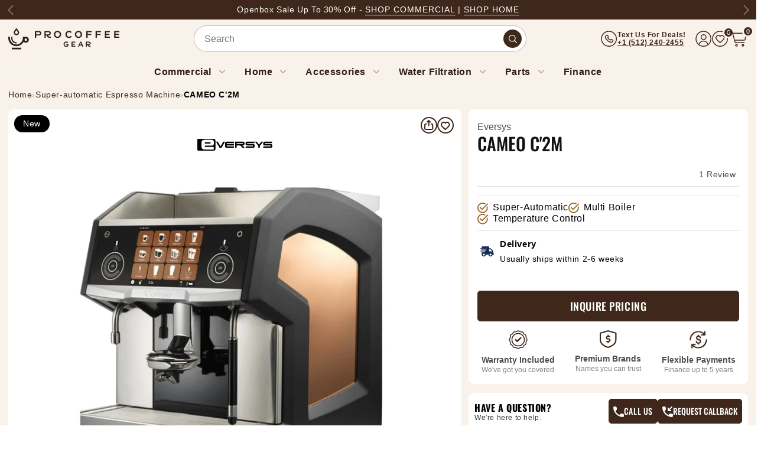

--- FILE ---
content_type: text/css
request_url: https://procoffeegear.com/cdn/shop/t/166/assets/home-styles.css?v=126255338837113928211768578088
body_size: 26284
content:
body .flair-badge-layout{display:flex;flex-wrap:wrap;gap:5px;line-height:0;margin:0!important;flex-direction:row;align-items:center;justify-content:flex-start}.flair-badge-wrapper{display:inline-flex;align-items:center;font-size:14px;line-height:22px;letter-spacing:0em;vertical-align:middle;max-width:100%}.flair-badge-wrapper .flair-badge-inner{border:none;background:#95622814!important;padding:5px 20px;color:#956228;border-radius:5px;border:1px dashed #EDAE44!important;font-size:14px!important}.menu_group{padding:13px 0;border-bottom:1px solid #cccccc}.menu_group p,.menu_group p a{font-size:24px;color:#292929;text-transform:uppercase;font-family:Oswald;font-weight:600}.menu_group a{color:#292929}.memorial-slide-left section{width:150px!important;border-radius:5px!important;margin:0 auto;display:inline-block!important}.rocket-slide section{width:150px!important;border-radius:5px!important;margin:0 auto;display:inline-block!important}#gf-grid{padding-top:250px}.sort_filter_section{position:absolute;top:0;width:calc(100% - 40px);z-index:1;height:250px}.aside-filter{display:flex;padding:0 14px;justify-content:flex-end}.footer_section a{text-decoration:none}.product-grid-container .pull-left{float:none!important}.product-grid-container>.collection{padding:0!important}.product-grid-container .collection_item{width:80%!important;min-width:inherit!important;left:-15px}.product-grid-container #gf-grid{width:80%!important;padding-left:25px}@media screen and (max-width: 991px){.sort_filter_section{width:100%}.top_left a{display:inline-block;min-width:190px;min-height:30px}.product-grid-container #gf-grid{width:100%!important;padding-left:0}#gf-grid{padding-top:275px}.product-grid-container .collection_item{width:100%!important;min-width:inherit!important;left:0}}@media (min-width:1365px){.top_center>.menu-items{min-width:790px}}.product-grid-container #gf-grid .collection_item{width:100%!important;min-width:100%!important;left:0}.discount-price-tag{height:19px}.product_new_template .productSliderSam{position:sticky;top:10px;z-index:2}.product_new_template .grid__item .product__image-slider{max-height:657px;overflow:hidden}.productSliderSam .flickity-slider{max-height:657px}.product__image-thumbnail .carousel-cell{display:inline-block}.product_new_template .product__image-thumbnail{height:88px;overflow:hidden}.product_new_template .grid__item .product__image-slider .carousel-cell>a{display:flex;max-height:657px;justify-content:center;align-items:center}:root{--blue: #182C54;--brown: #7D4F3F;--darkbrown: #3F271B;--mocha: #956228;--choco: #2F1C1B;--green: #6DB322;--gray: #F8F8F8;--black: #000000;--white: #ffffff;--yellow: #F7D825;--red: #BD1313;--aqua: #3DEBFF}html,body,div,span,object,iframe,h1,h2,h3,h4,h5,h6,p,blockquote,pre,abbr,address,cite,code,del,dfn,em,img,ins,kbd,q,samp,small,strong,sub,sup,var,b,i,dl,dt,dd,ol,ul,li,fieldset,form,label,legend,table,caption,tbody,tfoot,thead,tr,th,td,article,aside,canvas,details,figcaption,figure,header,hgroup,menu,nav,section,summary,time,mark,audio,video{margin:0;padding:0;border:0;outline:0;vertical-align:baseline;background:transparent}article,aside,details,figcaption,figure,header,hgroup,menu,nav,section{display:block}ol,ul{list-style:none;margin:0;padding:0}li{list-style:none!important}a{color:#956228;text-decoration:none}img{-webkit-transition:.3s ease-in-out;transition:.3s ease-in-out}img,input,select{vertical-align:middle}input[type=text]:focus,input[type=email]:focus,input[type=password]:focus,select:focus,textarea:focus,input[type=submit]:focus,button:focus{outline:0}h1,h2,h3,h4,h5,button{font-family:Oswald,sans-serif}body{margin:0;padding:0;font-size:16px;color:var(--black);font-family:Arial;font-weight:400}html body,html body p,html body blockquote,html body li,html body a,html body strong,html body b,html body em{font-family:Arial}.accordion-button:after,.accordion-button:not(.collapsed):after{background-image:url(/cdn/shop/files/acc-dd-arrow.svg?v=1728391632);background-position:center center}header{padding:0;background:#f9f2eb;position:relative;font-family:Arial,sans-serif;z-index:9999}header.sticky_header{position:fixed;z-index:9999;top:0;left:0;right:0;box-shadow:0 0 10px #0000004d}.container{max-width:1245px}.relative{position:relative!important}.header_wrap{display:flex;justify-content:space-between;align-items:center}.top_left{display:flex;align-items:center}.top_left button{margin-right:15px;background:transparent;border:none;font-size:26px;padding:0}.top_left a img{width:auto;height:auto}.top_center{display:flex;align-items:center;justify-content:center;position:relative;width:100%;margin-top:8px}.top_center ul{display:flex}.top_center ul li{padding:12px 15px}.top_center ul li a.active{color:#f23030}.top_center ul li a:not(.primary_btn){font-size:16px;color:#2f1c1b;line-height:25px;font-style:normal!important;font-family:Arial,sans-serif;text-decoration:none;text-transform:capitalize}.top_center ul li p.menu_main_title a{color:#414141}.top_center ul li a.first-item{font-weight:600}.top_center .menu-title a{text-decoration:none;color:#292929;font-weight:500}.line-menu-separate{margin-bottom:0}.first-item:after{content:"";margin-left:10px;background:url(/cdn/shop/files/down.png?v=1722850964) no-repeat;padding:8px;background-position:center;transition:ease-in-out .5s}.dropdown_menu:hover a.first-item:after{filter:invert(100%) sepia(17%) saturate(2984%) hue-rotate(168deg) brightness(230%) contrast(133%);opacity:1}.dropdown_menu{transition:ease-in-out .5s;border-radius:15px 15px 0 0}.dropdown_menu:hover{background-color:var(--darkbrown)}.dropdown_content{display:none;position:absolute;background-color:#fff;z-index:99;left:50%;transform:translate(-50%)!important;max-width:936px;border-radius:0 0 15px 15px;top:53px;border-top:2px solid var(--darkbrown);box-shadow:0 10px 10px #0000004d}.top_center ul li.dropdown_menu{position:unset}.dropdown_content ul{display:block;margin:auto;padding:15px 0}.dropdown_content ul li{padding:5px 15px 5px 5px}.dropdown_content ul li a{font-weight:400;font-size:14px;font-family:Arial}.dropdown_content .tab_card ul li{padding:0}.mega_dd_img{display:inline-flex;width:115px;max-width:115px;align-items:center;justify-content:center}.mega-menu .content{background:#fff;border-radius:0 0 15px 15px}.dropdown-right .dropdown_content{display:none!important}.dropdown-right:hover .dropdown_content{display:block!important}.dropdown_content{min-width:none}@media (min-width:1700px){.v5_slide_sec .v3-bnr-Text h1{font-size:52px!important}.v5_slide_sec .v3-bnr-Text h2{font-size:45px!important}.dropdown_content{transform:none!important;left:auto}.top_center ul li.dropdown_menu{display:flex;flex-direction:column;align-items:center}}.navbar_new .dropdown-menu,.menu-right{position:absolute;background:#ccc;width:300px;line-height:30px;border-radius:5px;top:65px;left:0;opacity:0;visibility:hidden;transition:all .4s ease;-webkit-box-shadow:0 20px 50px 0 rgb(0 0 0 / 5%);box-shadow:0 20px 50px #0000000d}.navbar_new .menu-right{top:0;left:100%}.navbar_new .dropdown-right:hover .menu-right{left:100%;opacity:1;visibility:visible;z-index:10000;padding:20px}.dropdown-right .expand-btn{position:relative;display:flex;align-items:center;justify-content:space-between}.dropdown-right .expand-btn:after{content:" \25b8"!important;opacity:.4;margin-left:5px;transform:scale(1.5)}.dropdown_menu:hover .dropdown_content{display:block}.dropdown_menu:hover .first-item{color:#fff}#humberg_icon span{font-size:16px;font-weight:300;color:#4b392d}#humberg_icon{background-color:transparent;border:none}.humberg_icon i{color:#000;font-size:25px}#humberg_icon:focus{box-shadow:none}.top_right ul{display:flex;align-items:center;gap:10px}.text_whatsapp{display:flex;align-items:center;flex-wrap:wrap;width:calc(100% - 40px)}.top_right,.top_left,.top_right ul li{width:auto}.top_right label{font-size:12px;color:var(--darkbrown);font-weight:700;width:100%;line-height:14px;font-family:Arial;text-transform:capitalize}.top_right .text_whatsapp a{font-size:12px;color:var(--darkbrown);line-height:13px;font-weight:600;font-family:Arial}.whatsapp_detail{display:flex;align-items:center;flex-wrap:wrap;gap:5px;width:160px}.cart_icon{position:relative}.cart_count{position:absolute;top:-6px;right:-10px;width:20px;height:20px;background-color:var(--darkbrown);border-radius:30px;font-size:11px;color:#fff;display:flex;align-items:center;justify-content:center;line-height:11px;border:3px solid #F9F2EB}.mobile_logo i.fa-times:before{content:"";background:url(../images/time.svg) no-repeat;width:21px;height:21px;position:absolute;top:24px;background-size:21px;right:16px}.tabs_pill_banner{display:flex}.tabs_pill_banner .tab_pill_list{width:335px;padding:19px 15px;margin:0}.tabs_pill_banner .tabs_list{width:calc(100% - 335px)}.pill_btn{display:flex;align-items:center;gap:0;position:relative}.pill_btn label{color:#292929;font-size:14px;font-weight:500;cursor:pointer;font-family:Arial,sans-serif}.pill_btn span.pill_arrow{position:absolute;right:0;width:20px;height:20px;border-radius:50%;display:flex;align-items:center;transition:ease-in-out .5s;justify-content:center}.tabs_pill{border:1px solid #EDEDED;transition:ease-in-out .5s;border-radius:5px}.tabs_pill.active{border-color:var(--darkbrown)}.tabs_pill.active .pill_btn span.pill_arrow{background-color:var(--darkbrown)}.tabs_pill.active .pill_btn span.pill_arrow svg path{stroke:#fff}.tab_pill_list .tabs_pill:not(:last-child){margin-bottom:13px}.brand_list .swiper{width:348px}.brand_list{background:#f5f5f5;padding:23px 0 23px 18px;position:relative}.brand_list h4{font-weight:500;font-family:Oswald,sans-serif;font-size:16px;color:#2f1c1b;margin-bottom:10px;text-transform:uppercase}.brand_list .shop_by_brand_text{font-weight:500;font-family:Oswald,sans-serif;font-size:16px;color:#2f1c1b;margin-bottom:15px;text-transform:uppercase}.links_parts h2 a{font-family:Oswald!important;font-size:23px!important;text-transform:uppercase}.links_parts .col ul a{padding-left:0}.tab_card{position:relative}.tab_card a.primary_btn{color:#fff!important;margin-top:22px;position:absolute;bottom:20px;max-width:calc(100% - 30px);min-width:calc(100% - 30px);margin-left:15px;margin-right:15px;font-family:Oswald,sans-serif!important}.tab_card a:hover{color:var(--blue)!important}.tab_card ul{padding-left:27px!important;padding-right:27px}.tab_card ul li{padding-left:0}.tab_img{margin-bottom:33px;margin-top:10px;text-align:center;width:300px;height:216px}.tab_img img{width:100%;height:100%;object-fit:contain}.tabs_card_list{display:flex;min-height:100%}.tabs_card_list .tab_card{width:334px}.tab_card{border-left:2px solid #EDEDED;min-height:100%}.tab_card h2{font-size:22px;color:#292929;text-transform:uppercase;padding:0 27px}.tab_card .menu_main_title a{font-size:22px;color:#000;text-transform:uppercase!important;padding:0 27px;font-weight:500;font-style:normal}.tab_card h2 a{font-family:Oswald!important;font-size:23px!important}.tabs_card_list .brand_list{overflow:hidden}.tabs_card_list h3{font-size:16px;color:#2f1c1b;font-weight:500;margin-bottom:10px}.tabs_card_list .shop_by_text{font-size:16px;color:#2f1c1b;font-weight:500;margin-bottom:10px;text-transform:uppercase}.no_dropdown_links{font-family:Arial!important;font-weight:900;padding-top:16px;padding-bottom:16px;display:inline-block}.no_dropdown_links:hover{color:#000}.menu_list{padding:22px 34px 15px}.dropdown_content .menu_list ul{padding:0}.dropdown_content .menu_list ul li{padding:0!important}.dropdown_content .menu_list ul li a{font-size:14px;line-height:20px;color:#2f1c1b!important}.menu_list .menu_links:not(:last-child){padding-bottom:22px}.menu_list .menu_links h3{text-transform:uppercase}.tab-content,.home-tab-content,.tabs_style{height:100%}.ad_img_new,#hometab2 .ad_img_new{padding:16px}.ad_img_new img{max-width:100%;width:100%}.links_parts{display:flex;border-top:1px solid #EDEDED}.links_parts .col{width:50%;padding:20px 25px 40px}.links_parts .col:not(:last-child){border-right:1px solid #EDEDED}.links_parts .col h2{font-size:22px;font-family:Oswald,sans-serif;color:#292929;margin-bottom:20px}.links_parts .col ul,.links_parts .col ul li{padding:0}.links_parts .col ul li a{font-size:14px;line-height:20px;color:#2f1c1b;font-family:Arial,Helvetica,sans-serif;font-weight:400}.filteration .parts_img{padding:8px;min-height:280px;display:flex}.filteration .parts_img img{width:100%;object-fit:contain}.filteration .col{padding:0;display:flex;flex-direction:column}.filter_links{padding:20px 25px;display:flex;flex-direction:column;justify-content:space-between;height:100%}.top_center ul li:last-child .first-item:after{display:none}.desktop_menu .tab_pill_list{padding:0}.desktop_menu .tabs_pill{border:0px;border-bottom:solid 1px #EDEDED;border-radius:0;margin:0!important}.desktop_menu .mega_dd_img{max-width:inherit;height:45px;width:90px}.desktop_menu .mega_dd_img img{max-width:100%;max-height:100%;margin-right:0!important}.desktop_menu .tabs_pill_banner .tab_pill_list{width:286px;padding:0}.desktop_menu .brand_list{display:none}.desktop_menu .tab_img{width:auto;height:150px}.desktop_menu .top_center ul li a{font-size:15px;line-height:15px}.desktop_menu .dropdown_content .tab_card ul li{padding:2px 0;line-height:normal}.desktop_menu .dropdown_content ul{padding-top:5px}.desktop_menu .tabs_card_list div.tab_card:nth-child(1){width:270px;padding-bottom:65px}.desktop_menu .tab_card .primary_btn{font-size:15px;padding:6px!important;margin-top:0;bottom:14px}.desktop_menu .menu_list{padding:10px}.desktop_menu .menu_card .menu_links ul{padding-left:10px!important;padding-top:0}.desktop_menu .menu_list .menu_links:last-child{padding-bottom:10px}.desktop_menu .dropdown_content ul li a{font-size:14px!important}.desktop_menu .menu_footer_logos{display:block!important;padding:10px}.desktop_menu .brand_list .shop_by_brand_text{margin-bottom:10px}.desktop_menu .brand_list .swiper{width:870px}.desktop_menu .tabs_pill_banner .tabs_list{width:calc(100% - 286px)}.desktop_menu .tabs_pill.active{border-color:#ededed;box-shadow:inset 0 0 0 1px #3f271b}.mobile_logo{display:none}.mobile_menu .actions_tab button{font-size:28px;color:#292929;text-transform:uppercase;font-family:Oswald,sans-serif;font-weight:500}.mobile_menu .included button{font-size:18px;font-weight:500;text-transform:capitalize;font-family:Arial,Helvetica,sans-serif;padding:16px 0}.mobile_menu .included button:not(.collapsed){border-bottom:none!important}.top_center .mobile_menu ul li{width:100%;padding:5px 0;margin-bottom:0}.mobile_menu .actions_tab>.accordion{margin:0!important}.mobile_menu .included .accordion-item:last-child{border-bottom:0 none}.mobile_menu .actions_tab .accordion-body,.mobile_menu .actions_tab .accordion-item{padding-bottom:0}.mobile_menu .actions_tab .accordion-button{padding-top:16px;padding-bottom:16px}.mobile_menu .included .accordion-button:after{background-image:url(/cdn/shop/files/col-plus.svg?v=1725355236)!important;width:18px!important;height:18px!important;background-size:100%}.mobile_menu .included .accordion-button:not(.collapsed):after{background-image:url(/cdn/shop/files/col-minus.svg?v=1725355236)!important}.mobile_footer{border-width:1px 0 1px 0;border-color:#ccc;border-style:solid;margin-top:90px}.mobile_footer ul{display:flex;align-items:flex-start;justify-content:space-between}.mobile_footer ul li{width:auto!important;padding:0!important}.mobile_footer ul li ul{gap:0;display:block}.mobile_footer ul li a{padding:14px 0;display:inline-block}.mobile_footer ul li ul li a{padding:5px 0}.mobile_footer .included .accordion-button:not(.collapsed):after{margin-left:0}.mobile_menu .mobile_footer .included button{font-weight:500}.mobile_links{padding-bottom:16px}.footer_accordions .accordion-body ul{margin-left:20px}.footer_accordions .accordion{margin-top:0}.search-bar-container{display:flex;align-items:center;height:45px;background-color:#fff;border:1px solid rgb(47 28 27 / 29%);position:relative;border-radius:50px;padding:0 7px;width:719px;margin-left:68px}@media (max-width:1294px){.search-bar-container{width:100%;margin-left:0}.search-box{width:45%}}.search-bar-container .field__input{height:38px}.search_body{width:100%}.search_body .search__input{border-radius:50px;background:transparent;padding-left:10px;padding-right:10px;border:0 none;width:100%;height:46px}.search_body .search__input:focus{outline:0 none;box-shadow:none}.ui-menu.ui-widget-content.ui-autocomplete{max-height:75vh!important}.magnifier{width:31px;height:31px;min-width:31px;min-height:31px;cursor:pointer;right:12px;background-color:var(--darkbrown);border-radius:50%;display:flex;align-items:center;justify-content:center;z-index:5;order:2}.input{background-color:transparent;border:none;padding:10px 40px 10px 17px;width:100%;outline:none;color:#646464;transition:width 1s;transition-delay:.5s}footer{background-color:var(--darkbrown);padding:50px 0 60px}.footer_logo{text-align:center;margin-bottom:50px}.footer_content{color:var(--white);padding-right:50px}.footer_content h2,.footer_content .footer_form_heading{font-size:32px;font-weight:500;line-height:37px;text-transform:uppercase}.footer_content p{font-size:18px;font-weight:400;line-height:24px;margin:0 0 16px}.footer_form form{display:flex}.footer_form input[type=text]{background-color:transparent;border:none;width:100%;padding:15px 20px;border:1px solid var(--gray);border-radius:4px;color:var(--white)}.footer_form input[type=text]::placeholder{color:#ccc;font-size:16px;font-weight:400}.footer_form button{background-color:var(--white);border:1px solid var(--white);padding:15px 10px;border-radius:4px;font-size:18px;font-family:Oswald,sans-serif;font-weight:500;line-height:24px;text-transform:uppercase;min-width:220px;margin-left:10px}.footer-contact-list{margin:15px 0 0}.footer-contact-list li{display:inline-flex;align-items:center;font-size:15px;line-height:22px;padding-right:30px;margin-bottom:18px;color:#fff}.footer-contact-list li b{padding-right:10px}.footer-contact-list li a{color:#fff;text-decoration:none}.social_link{border-top:1px solid var(--gray);padding-top:24px;margin-top:10px}.social_link .social_footer_links{display:flex;align-items:center;justify-content:center}.social_link .social_footer_links li:not(:last-child){margin-right:30px}.social_link .social_footer_links li a{display:block;width:42px;height:42px;line-height:38px;border-radius:50%;border:2px solid var(--white);text-align:center;-webkit-transition:.3s ease-in-out;transition:.3s ease-in-out}.social_link .social_footer_links li a:hover{background:var(--white)}.social_link .social_footer_links li a:hover svg path{fill:var(--blue)}.footer_accordions{padding-left:30px}.footer_accordions .accordion-item{border:none;padding:0 0 16px;background:transparent;margin-bottom:16px;border-bottom:1px solid rgba(255,255,255,.5)}.footer_accordions .accordion-item button{background:transparent;color:#fff;font-family:Arial!important;padding:0}.footer_accordions .accordion-item button:focus{outline:none;box-shadow:none}.footer_accordions .accordion-item h2,.footer_accordions .accordion-item .according_headings{margin-top:0;margin-bottom:0;font-size:16px;font-weight:400;line-height:normal;letter-spacing:-.08px;font-family:Arial}.footer_accordions .accordion-button:after{background-image:url(//procoffeegear.com/cdn/shop/t/87/assets/Dropdown-plus.svg)!important;width:15px;height:15px}.footer_accordions .accordion-button:not(.collapsed):after{background-image:url(//procoffeegear.com/cdn/shop/t/87/assets/Dropdown-minus.svg)!important;transform:none}.footer_accordions .accordion-body{padding:15px 0 0}.footer_accordions .accordion-body ul li:not(:last-child){margin-bottom:10px}.footer_accordions .accordion-body ul li a{color:var(--white)}.announcement_bar{background:var(--darkbrown);padding:5px 0;margin-bottom:10px}.announcement_bar p{color:var(--white);text-align:center;font-size:14px;font-style:normal;text-transform:capitalize}.announcement_bar p a{color:var(--white);font-weight:500;letter-spacing:1px;display:inline-block;position:relative;text-decoration:none}.announcement_bar p a:after{content:"";background:var(--white);width:100%;height:1px;position:absolute;bottom:2px;left:0}.announcement_bar .carousel-inner{width:calc(100% - 50px);margin:0 auto}.v3-bnr-Text h2{font-size:40px;font-weight:400;color:var(--blue)}.v5_slide_sec .v3-bnr-Text h2{font-weight:300}.v3-bnr-Text h1{font-size:48px;color:var(--darkbrown)}.v4_slide-v8 .v3-bnr-Text h1{font-size:52px;font-weight:400}.v4_slide-v8 .v3-bnr-Text h2{font-size:36px;font-weight:400}.discount-badge-red{width:116px;height:116px;display:flex;flex-direction:column;justify-content:center;background:url(/cdn/shop/files/red-badge.svg?v=1730197303) center center no-repeat;border-radius:100px;color:#fff;position:absolute;text-align:center;top:40px}.discount-badge-red .disco{display:flex;justify-content:center;align-items:center}.discount-badge-red .disco b{line-height:55px;font-size:43px;letter-spacing:-2px;padding-left:5px}.discount-badge-red .disco span{font-size:24px}.discount-badge-red .disco+div{font-size:18px;line-height:22px}.home_banner .mohl-banner .mohl-img-left img{max-height:497px}.home_banner .mohl-banner .page-width{max-height:1510px}.home_banner .mohl-banner .mohl-banner-center h2{text-transform:none}.home_banner .mohl-banner .mohl-banner-center{padding-top:10px;max-width:758px}.homeSwiper .swiper-slide{height:570px!important;min-height:405px!important;background-repeat:no-repeat;background-size:cover;display:flex;align-items:center}.homeSwiper .swiper-slide.v1_slide{background-size:100%!important;background-position:bottom right!important}.swiper_mobile_img{display:none}.swiper_mobile_img img{width:100%}.home_banner .container{position:relative;height:100%}.banner_content{max-width:500px;position:absolute;left:0;top:50%;transform:translateY(-50%)}.banner_content h1{font-size:48px;font-weight:500;line-height:60px;text-transform:uppercase;color:var(--black)}.black-friday-img{display:none!important}.v4_slide-v8 .d8-svg-1{display:none}@media (min-width:992px){.footer_section>.page-width>.row>.col-lg-3:first-child{width:200px}.footer_section>.page-width>.row{justify-content:space-between}.footer_section>.page-width{max-width:1280px}.footer_section .col-lg-9 .col-md-3:last-child{width:215px}.mobile_menu{display:none!important}}@media (max-width:999px){.v8-badge,.v4_slide-v8 .d8-svg{display:none}.v4_slide-v8 .d8-svg-1{display:block}}@media (min-width: 576px) and (max-width: 999px){.discount-badge-red{display:none!important}.primary_btn.btn-auto{width:170px!important}.mohl-offer .primary_btn.btn-auto,.mohl-highlights .primary_btn.btn-auto,.learn-more-section .primary_btn.btn-auto{width:auto!important}}@media (min-width: 470px) and (max-width:575px){body .homeSwiper .swiper-slide.v3_slide-v8{background-position:center -30px!important;height:600px}}@media (max-width: 420px){body .two_slider_buttons{display:block!important}body .two_slider_buttons .main_btn_slider{margin-bottom:15px;padding:10px;width:290px}.v1_slide .discount_left h1{font-size:30px}html body .homeSwiper .swiper-slide.v5_slide_sec{height:570px!important;min-height:570px!important}}@media (max-width:768px){body .homeSwiper .swiper-slide.v5_slide_sec{height:890px!important;min-height:890px!important}body .footer_address_sec{border-top:1px solid #f8f8f8}}@media (max-width:575px){body .loved-banner-cnt{text-align:center}body .pre-order-banner-love h1{font-size:28px;padding:40px 0}.loved-prices{justify-content:center}.loved-banner-cnt .blue_btn{width:100%}.v3-action-cell b{padding:0!important}.bnrTexts{width:100%;text-align:center;padding-bottom:80px}h1.arial-black{font-size:28px}.homeSwiper .swiper-slide.v2_slide-v8{background-image:url(//procoffeegear.com/cdn/shop/t/87/assets/d8-banner-mobile.jpg);background-size:100%!important;background-position:center top!important;background-color:#0b141b;align-items:end;height:650px}.homeSwiper .swiper-slide.v3_slide-v8{background-image:url(/cdn/shop/files/mobile_main_slider.png?v=1730464981);background-size:100%!important;background-position:center top!important;background-color:#e1e1e1;align-items:end;height:570px}.homeSwiper .swiper-slide.v4_slide-v8{background-size:100%!important;background-position:center top!important;background-color:#000;align-items:start;min-height:auto;padding:0!important}body .homeSwiper .swiper-slide.v5_slide_sec{background-image:url(/cdn/shop/files/year-end-sale-tab.jpg?v=1733829190);background-size:100%!important;background-position:center top!important;background-color:#2a1b75;align-items:end!important;padding:0!important;height:650px!important;min-height:650px!important}.v5_slide_sec .v3-bnr-Text h1{font-size:22px}.v5_slide_sec .v3-bnr-Text h2{font-size:19px}.v5_slide_sec .d8-svg,.v5_slide_sec .year-sale-img{display:none!important}.homeSwiper .swiper-slide.v4_slide-v8>div.row{width:inherit!important;margin:0}.homeSwiper .swiper-slide.v4_slide-v8>div.row>div.v3-bnr-Text{padding-left:0!important;padding-right:0!important;top:0}.v4_slide-v8 .d8-svg-1+h1{margin-top:-70px}.discount-badge-red{display:none!important}.v3-bnr-Text{width:100%;text-align:center;padding-bottom:20px;position:relative;top:-20px}.v3-bnr-Text h2{font-size:20px}.v3-bnr-Text h1{font-size:25px}.v3-bnr-Text p{font-size:14px!important}.v3-action-cell b{display:block;margin-top:10px}.v4_slide-v8 .v3-bnr-Text h1{font-size:28px}.v4_slide-v8 .v3-bnr-Text h2{font-size:20px}.v4_slide-v8 .v3-bnr-Text p{font-size:14px}.discount-badge{width:47px!important;height:47px!important}.discount-badge.discount-badge-1{right:auto;top:10px;left:20px}.discount-badge.discount-badge-2{right:21px;top:10px}.discount-badge .disco{height:20px!important}.discount-badge .disco b.fs30{font-size:16px!important}.discount-badge .disco span{font-size:8px!important;line-height:25px;font-weight:700}.discount-badge .disco+div{font-size:10px!important;font-weight:700}.v8-badge{position:absolute;top:160px;right:252px}.v2_slide-v8{height:500px}}@media (min-width:576px) and (max-width:999px){.homeSwiper .swiper-slide.v4_slide-v8{background-size:100%!important;background-position:center top!important;background-color:#000;align-items:start;padding:0!important}.homeSwiper .swiper-slide.v5_slide_sec{background-image:url(/cdn/shop/files/year-end-sale-tab.jpg?v=1733829190);background-size:100%!important;background-position:center top!important;background-color:#2a1b75;align-items:end!important;padding:0!important;height:1080px!important;min-height:1080px!important}.v5_slide_sec .d8-svg,.v5_slide_sec .year-sale-img{display:none!important}.homeSwiper .swiper-slide.v4_slide-v8>div.row{width:inherit!important;margin:0}.homeSwiper .swiper-slide.v4_slide-v8>div.row>div.v3-bnr-Text{padding-left:0!important;padding-right:0!important}.v4_slide-v8 .d8-svg-1+h1{margin-top:-110px}.v4_slide-v8 .v3-bnr-Text h1{font-size:52px}.v4_slide-v8 .v3-bnr-Text h2{font-size:40px}.v3-bnr-Text{width:100%;text-align:center;padding-bottom:60px}.homeSwiper .swiper-slide.v3_slide-v8{background-image:url(/cdn/shop/files/mobile_main_slider.png?v=1730464981);background-size:100%!important;background-position:center top!important;background-color:#e1e1e1;align-items:end;height:940px!important;min-height:940px!important}.v3-action-cell b{display:block;margin-top:10px}.bnrTexts{width:100%;text-align:center;padding-bottom:100px}h1.arial-black{font-size:28px}.homeSwiper .swiper-slide.v2_slide-v8{background-image:url(//procoffeegear.com/cdn/shop/t/87/assets/d8-banner-tab-v.jpg);background-size:100%!important;background-position:center top!important;background-color:#0b141b;align-items:end;height:850px}.discount-badge.discount-badge-1{right:auto;top:20px;left:35px}.discount-badge.discount-badge-2{right:41px;top:20px}.v8-badge{position:absolute;top:160px;right:252px}.v2_slide-v8{height:500px}}@media (min-width:1000px){.v4_slide-v8{background-image:url(/cdn/shop/files/black-friday-md-new-1_e218d1f3-e904-4671-827e-36028d09fae1.png?v=1732811362);background-size:cover!important;background-position:center right;background-color:#000;min-height:500px!important}.v5_slide_sec{background-image:url(/cdn/shop/files/year-end-sale-1024.jpg?v=1733829111);background-size:cover;background-position:center right;background-color:#2a1b75}.v5_slide_sec .v3-bnr-Text h1{font-size:33px}.v5_slide_sec .v3-bnr-Text h2{font-size:29px}.v5_slide_sec .year-sale-img{display:none!important}.v5_slide_sec .d8-svg img{max-width:100%}.v4_slide-v8 .d8-svg img{width:282px}.v4_slide-v8 .v3-bnr-Text h1{font-size:40px;font-weight:400;letter-spacing:-1px}.v4_slide-v8 .v3-bnr-Text h2{font-size:30px;font-weight:400}.black-friday-img{display:none!important}.v3_slide-v8{background-image:url(/cdn/shop/files/v3-slide-tab.png?v=1730206584);background-size:auto 100%!important;min-height:500px!important}.discount-badge-red{width:90px;height:90px;background-size:100%}.discount-badge-red.discount-badge-red-1{right:449px;top:97px}.discount-badge-red.discount-badge-red-2{right:155px;top:351px}.discount-badge-red.discount-badge-red-3{right:190px;top:43px}h1.arial-black{font-size:28px}.v2_slide-v8{background-image:url(//procoffeegear.com/cdn/shop/t/87/assets/d8-banner-tab.jpg);background-size:auto 100%!important}.discount-badge.discount-badge-1{right:510px;top:130px}.discount-badge.discount-badge-2{right:71px;top:72px}.v8-badge{position:absolute;top:160px;right:252px}.v2_slide-v8{height:500px}}@media (min-width:1025px){.v4_slide-v8{background-image:url(/cdn/shop/files/black-friday-md-new-1_e218d1f3-e904-4671-827e-36028d09fae1.png?v=1732811362);background-size:auto 100%!important;background-position:center right;background-color:#000;min-height:570px!important}.v5_slide_sec{background-image:url(/cdn/shop/files/year-end-sale-1360.png?v=1733829031);background-size:auto 100%!important;background-position:center right;background-color:#2a1b75}.v5_slide_sec .year-sale-img{display:none!important}.v5_slide_sec .v3-bnr-Text h1{font-size:33px}.v5_slide_sec .v3-bnr-Text h2{font-size:29px}.v5_slide_sec .d8-svg img{max-width:100%}.black-friday-img{display:none!important}.v4_slide-v8 .d8-svg img{width:282px}.black-friday-img img{margin-bottom:-70px;margin-right:-130px}.v4_slide-v8 .v3-bnr-Text h1{font-size:40px;font-weight:400;letter-spacing:0}.v4_slide-v8 .v3-bnr-Text h2{font-size:30px;font-weight:400}.v3_slide-v8{background-image:url(/cdn/shop/files/v3-slide-tab.png);min-height:570px!important}.discount-badge-red.discount-badge-red-1{right:505px;top:115px}.discount-badge-red.discount-badge-red-2{right:167px;top:390px}.discount-badge-red.discount-badge-red-3{right:214px;top:40px}h1.arial-black{font-size:36px}.v2_slide-v8{height:570px}.v2_slide-v8{background-image:url(//procoffeegear.com/cdn/shop/t/87/assets/d8-banner-dt.jpg);background-size:cover!important}.discount-badge.discount-badge-1{right:610px;top:120px}.discount-badge.discount-badge-2{right:92px;top:50px}.v8-badge{position:absolute;top:120px;right:314px}}@media (min-width:1441px){.v4_slide-v8{background-image:url(/cdn/shop/files/black-friday-bg_3c4aa041-1fed-45b4-97a9-0809758f2755.png?v=1732810478);background-size:cover!important;background-position:center right;background-color:#000}.v5_slide_sec{background-image:url(/cdn/shop/files/year-sale-bg.jpg?v=1733478677);background-size:cover;background-position:center right;background-color:#2a1b75}.v5_slide_sec .v3-bnr-Text h1{font-size:43px}.v5_slide_sec .v3-bnr-Text h2{font-size:37px}.v5_slide_sec .year-sale-img{display:flex!important}.v4_slide-v8 .v3-bnr-Text h1{font-size:52px;font-weight:400}.v4_slide-v8 .v3-bnr-Text h2{font-size:36px;font-weight:400}.v4_slide-v8 .d8-svg img{width:auto}.black-friday-img{display:flex!important}.black-friday-img img{margin-bottom:-70px;margin-right:-60px}.v3_slide-v8{background-image:url(/cdn/shop/files/v3-slide.png?v=1730110241);background-size:cover!important;background-position:center right}.discount-badge-red.discount-badge-red-1{right:720px;top:95px}.discount-badge-red.discount-badge-red-2{right:359px;top:385px}.discount-badge-red.discount-badge-red-3{right:354px;top:30px}h1.arial-black{font-size:43px}.v2_slide-v8{background-image:url(//procoffeegear.com/cdn/shop/t/87/assets/d8-banner-img.jpg);background-size:cover!important;background-position:center right}.discount-badge.discount-badge-1{right:727px;top:50px}.discount-badge.discount-badge-2{right:64px;top:50px}.v8-badge{position:absolute;top:50px;right:380px}}@media (min-width: 1921px){.v4_slide-v8{background-image:url(/cdn/shop/files/black-friday-bg_3c4aa041-1fed-45b4-97a9-0809758f2755.png?v=1732810478);background-size:cover!important;background-position:center right;background-color:#000}.v5_slide_sec{background-image:url(/cdn/shop/files/year-sale-bg-trans.png?v=1733828435)}.v3_slide-v8{background-image:url(/cdn/shop/files/v3-slide.png?v=1730110241);background-size:auto 100%!important;background-color:#f6f6f6}.v2_slide-v8{background-image:url(//procoffeegear.com/cdn/shop/t/87/assets/d8-banner-img.png);background-size:auto 100%!important;background-color:var(--blue)}.homeSwiper .swiper-slide.v1_slide{background-image:url(/cdn/shop/files/banner-im-1.png?v=1748965212)!important;background-size:auto 100%!important}}.v2_slide-v8 .white-btn{padding:14px 50px}.arial-black{font-family:Arial Black!important;font-weight:900!important}h1.arial-black{font-family:Arial Black!important;font-weight:900!important;color:#fff;text-transform:capitalize}.discount-badge{width:90px;height:90px;display:flex;flex-direction:column;justify-content:center;background:#fff;border-radius:100px;box-shadow:0 0 10px #fff;position:absolute;text-align:center;top:40px}.discount-badge .disco{display:flex;justify-content:center}.discount-badge .disco b{line-height:30px;letter-spacing:-2px}.discount-badge .disco span{margin-left:5px}.discount-badge .disco+div{font-size:18px;line-height:22px}.banner_content p{font-size:18px;font-weight:400;line-height:24px;color:var(--black);margin:32px 0}.banner_content p.warranty_text{font-size:12px;font-weight:700;position:relative;padding-left:25px;margin:10px auto}.banner_content p.warranty_text:before{content:"";background:url(../images/warranty-svgrepo.svg) no-repeat;width:14px;height:15px;position:absolute;left:0;top:50%;transform:translateY(-50%)}.banner_links{display:flex;flex-direction:column;max-width:320px}.primary_btn{font-family:Oswald,sans-serif;border-radius:5px;font-size:18px;font-weight:500;line-height:24px;text-transform:uppercase!important;background:var(--blue);border:1px solid var(--blue);color:var(--white);padding:12px 32px;transition:ease-in-out .5s;display:inline-block;min-width:320px;max-width:320px;text-align:center;text-decoration:none}.primary_btn:hover{color:var(--blue);background:transparent}.primary_btn.w-100{width:100%;max-width:100%}.primary_btn.btn-auto{width:auto;max-width:inherit!important;min-width:auto}.cart-drawer .cart__checkout-button{font-family:Oswald,sans-serif;border-radius:5px;font-size:18px;font-weight:500;line-height:24px;text-transform:uppercase!important;background:var(--blue);border:1px solid var(--blue);color:var(--white);padding:12px 32px;transition:ease-in-out .5s}.cart-drawer .cart__checkout-button:hover{border-radius:5px;background:transparent;color:var(--blue)}.cart__checkout-button:before,.cart__checkout-button:after{display:none!important;opacity:0}.new_and_refurbished_machines{padding:10px 0 40px}.heading{font-size:40px;font-weight:500;line-height:120%;text-transform:uppercase;text-align:center;max-width:600px;margin:0 auto 32px}.text{font-size:18px;font-weight:400;line-height:24px;text-align:center;max-width:800px;margin:0 auto}body,.color-background-1,.color-background-2,.color-inverse,.color-accent-1,.color-accent-2{color:rgba(var(--color-foreground),1)}.brands{margin:50px 0 0}.brands .swiper-slide{text-align:center}.shop_by_category{padding:50px 0;background:var(--gray)}.shop_by_category .heading,.shop_best_seller .heading{margin-bottom:5px}.category_col{background:var(--white);border-radius:10px;text-align:center;padding:20px 0;overflow:hidden;border:1px solid #CCCCCC}.category_img img{max-height:150px;object-fit:contain}.category_col h3 a,.category_col p a{font-family:Oswald,sans-serif;border-radius:4px;font-size:18px;font-weight:500;line-height:24px;text-transform:uppercase;color:var(--darkbrown);padding:12px 32px 0;transition:ease-in-out .5s;text-align:center;margin-top:15px;display:block}.category_col:hover img{transform:scale(1.1)}.category_col:hover h3 a{color:var(--blue);background:transparent}.why_procoffee{padding:50px 0;background-color:var(--gray)}.why_procoffee .swiper-pagination{position:static;margin-top:20px}.why_procoffee .heading{margin-bottom:40px}.why_procoffee_row{display:flex;flex-wrap:wrap;gap:28px}.why_procoffee_img{margin-bottom:5px;overflow:hidden}.why_procoffee_img img{border-radius:4px}.why_procoffee_col h3{font-size:24px;font-weight:500;line-height:30px;text-transform:uppercase;border-bottom:1px solid #CCCCCC;padding-bottom:12px;margin-bottom:12px;min-height:73px;color:var(--black)}.why_procoffee_col span{font-size:24px;font-weight:500;line-height:30px;text-transform:uppercase;border-bottom:1px solid #CCCCCC;padding-bottom:12px;margin-bottom:12px;min-height:53px;color:var(--black);display:inline-block;margin-top:15px;width:100%}.why_procoffee_col p{font-size:16px;font-weight:400;line-height:20px;letter-spacing:-.08px;color:#000}.makes_different{padding:50px 0 20px;background:var(--darkbrown)}.makes_different .swiper{position:relative}.makes_different .swiper:after{content:"";position:absolute;right:-1px;bottom:0;height:360px;z-index:9;background:url(/cdn/shop/files/sade.png?v=1723121046) no-repeat;width:14%;background-position:right bottom}.makes_different .heading{color:var(--white)}.makes_different_col{text-align:center;color:var(--white);margin:50px 0;padding:0}.makes_different_col h4{font-size:18px;font-weight:500;line-height:130%;text-transform:uppercase;margin:24px 0}.makes_different_col span{font-size:18px;font-weight:500;line-height:130%;text-transform:uppercase;margin:24px 0;display:inline-block}.makes_different_col p{font-size:16px;font-weight:400;line-height:20px;letter-spacing:-.08px}.makes_different .swiper-button-next,.makes_different .swiper-button-prev{display:block}.makes_different .swiper-button-next{background:url(/cdn/shop/files/d-next.png?v=1723120892) no-repeat;width:50px;z-index:9999;height:50px;background-size:100%}.makes_different .swiper-button-prev{background:url(/cdn/shop/files/d-next.png?v=1723120892) no-repeat;width:50px;height:50px;transform:rotateY(180deg);z-index:9999;background-size:100%}.procoffeeSwiper .swiper-button-next{background:url(/cdn/shop/files/d-next.png?v=1723120892) no-repeat;width:50px;z-index:9999;height:50px;background-size:100%;display:none}.procoffeeSwiper .swiper-button-prev{background:url(/cdn/shop/files/d-next.png?v=1723120892) no-repeat;width:50px;height:50px;transform:rotateY(180deg);z-index:9999;background-size:100%;display:none}.procoffeeSwiper .swiper-button-next,.procoffeeSwiper .swiper-button-prev{top:calc(50% - 90px)}.procoffeeSwiper.occ-main .swiper-button-next,.procoffeeSwiper.occ-main .swiper-button-prev{top:calc(65% - 90px)}.makes_different .swiper-button-next:after,.makes_different .swiper-button-prev:after,.procoffeeSwiper .swiper-button-next:after,.procoffeeSwiper .swiper-button-prev:after,.catCommercialSwiper .swiper-button-prev:after,.catCommercialSwiper .swiper-button-next:after,.catHomeSwiper .swiper-button-next:after,.catHomeSwiper .swiper-button-prev:after{display:none}.elevate_coffee{display:flex;flex-wrap:wrap;align-items:center}.elevate_coffee_left{width:50%}.elevate_coffee_left img{width:100%}.elevate_coffee_right{width:50%;padding:0 55px}.elevate-coffee-section .page-width.d-flex.coffeeSec .elevate_coffee_right{padding:55px 55px 0}.elevate_coffee_right .heading{text-align:left;max-width:100%;max-width:600px;margin:0 0 32px}.elevate_coffee_right p{font-size:18px;font-weight:400;line-height:24px;max-width:600px}.elevate_coffee_right ul{margin:32px 0}.elevate_coffee_right ul li{font-size:18px;font-weight:700;line-height:normal;position:relative;padding-left:30px}.elevate_coffee_right ul li:not(:last-child){margin-bottom:15px}.elevate_coffee_right ul li:before{content:"";background:url(/cdn/shop/files/ok-icon.svg?v=1720627549) no-repeat;width:16px;height:17px;position:absolute;left:0;top:50%;transform:translateY(-50%)}.elevate_coffee_right_btn .primary_btn{background-color:var(--darkbrown);border:1px solid var(--darkbrown)}.elevate_coffee_right_btn .primary_btn:hover{color:var(--darkbrown);background-color:transparent}.renewal_process{padding:50px 0;background-color:var(--gray)}.comparison{max-width:650px;margin:30px auto 0}.comparison_between{display:flex;align-items:center;flex-wrap:wrap}.left_compare{width:25%}.center_compare{width:50%;text-align:center}.right_compare{width:25%;font-size:23.4px;font-family:Oswald,sans-serif;font-weight:600;line-height:normal;text-transform:uppercase;text-align:right}.comparison_list{margin:40px 0 0}.comparison_list li{border-bottom:1px solid #CCCCCC;padding-bottom:20px}.comparison_list li:not(:last-child){margin-bottom:20px}.comparison_between{display:flex;align-items:center;margin-bottom:24px}.comparison_body{display:flex;align-items:center;justify-content:space-between}.comparison_content{text-align:center;max-width:500px}.comparison_content h4{font-size:18px;font-family:Arial!important;font-weight:600;margin-bottom:12px;color:var(--darkbrown)}.comparison_content p{font-size:16px;font-weight:400;line-height:20px;letter-spacing:-.08px}.expert_device{background:var(--darkbrown)}.expert_device .elevate_coffee_right{color:var(--white)}.expert_device .elevate_coffee_right .elevate_coffee_right_btn{margin-top:32px}.expert_device .elevate_coffee_right .primary_btn{background:var(--white);color:var(--blue)}.expert_device .elevate_coffee_right .primary_btn:hover{background:transparent;border:1px solid var(--white);color:var(--white)}.renewal_standards{display:flex;flex-wrap:wrap;align-items:center;padding:50px 0}.renewal_standards_left{width:50%;padding:55px}.renewal_standards_left .heading{text-align:left;max-width:100%;max-width:600px;margin:0}.renewal_standards_left p{margin:32px 0;max-width:630px}.renewal_standards_right{width:50%;text-align:right}.renewal_standards_right img{max-width:100%}.shop_best_seller .shopsellers_img img{max-width:227px}.about_procoffee{display:flex;flex-wrap:wrap;align-items:center;padding:60px 0}.about_procoffee_left{width:50%}.about_procoffee_left img{width:100%}.about_procoffee_right{width:50%;padding:0 80px}.about_procoffee_right .heading{text-align:left;max-width:500px;margin-left:0}.about_procoffee_right h4{color:var(--mocha);font-family:Arial!important;font-size:18px;font-weight:700;line-height:130%;margin-bottom:10px}.about_procoffee_right h5{font-size:18px;font-weight:400;line-height:24px;font-family:Arial!important;margin-bottom:10px}.about_procoffee_right p{font-size:18px;font-weight:400;line-height:24px;margin-bottom:25px;color:rgba(var(--color-foreground),1)}.procoffee_signature{margin-bottom:30px}.our_community_banner p.text{font-size:18px;color:var(--mocha);font-weight:700;margin-bottom:8px}.our_community_banner .heading{color:var(--darkbrown)}.our_community_banner{background-color:var(--gray);padding:50px 0}.our_community_banner .category_img{height:314px}.our_community_banner .category_img img{max-width:100%;height:100%;object-fit:cover}.our_community_banner .category_col{padding:0;border-radius:4px;position:relative}.our_community_banner .category_col h3{display:flex;align-items:center}.our_community_banner .category_col h3,.our_community_banner .category_col h3 span,.our_community_banner .category_col h3 a{font-size:14px;color:var(--white);padding:0;margin-top:0;font-weight:400}.our_community_banner .category_img:after{content:"";position:absolute;left:0;top:0;width:100%;height:100%;background:linear-gradient(0deg,#000000bd 5%,#fff0 66%)}.comunitylble{display:flex;align-items:center;justify-content:space-between;position:absolute;bottom:0;left:0;width:100%;gap:10px;padding:20px 12px!important}.procoffee_btn .primary_btn{background-color:var(--darkbrown);border:1px solid var(--darkbrown)}.procoffee_btn .primary_btn:hover{background-color:transparent;color:var(--darkbrown)}.shop_best_seller{background:var(--white);padding:50px 0}.tab{overflow:hidden;display:flex;align-items:center;justify-content:center}.tab button{background:transparent;border:none;outline:none;cursor:pointer;transition:.3s;font-size:18px;font-family:Oswald,sans-serif;font-weight:600;line-height:130%;text-transform:uppercase;padding:15px 20px;color:#4c4c4c;position:relative}.tab button:after{content:"";width:38px;height:3px;position:absolute;bottom:0;left:50%;transform:translate(-50%);background-color:transparent;transition:ease-in-out .45s}.tab button.active:after{background-color:var(--brown)}.tab button.active,.tab button:hover{color:var(--brown)}.tab button:hover:after{background-color:var(--brown);color:var(--brown)}.tabcontent{display:none;margin:30px 0 0}.shop_by_category .active{display:block}.shop_best_seller .container{position:relative}.shop_best_seller .swiper{position:static}.shop_best_seller .swiper-button-next,.shop_best_seller .swiper-button-prev{margin-top:40px;bottom:0;top:auto;right:10px;left:auto;display:block}.shop_best_seller .swiper-button-next:after,.shop_best_seller .swiper-button-prev:after{display:none}.shop_best_seller .swiper-button-next{background:url(/cdn/shop/files/right-arrow.png?v=1723114978) no-repeat;width:50px;height:50px;background-size:contain}.shop_best_seller .swiper-button-prev{background:url(/cdn/shop/files/left-arrow.png?v=1723114978) no-repeat;width:50px;height:50px;background-size:contain;right:80px}.shop_best_seller .swiper-slide{background:var(--white);border-radius:10px;padding:15px;border:1px solid #CCCCCC;margin-bottom:10px;height:auto!important}.shopsellers_img{text-align:center;position:relative;padding:30px 0;overflow:hidden}.shopsellers_img img{width:100%;transition:all .5s}.shopsellers_tag{position:absolute;top:0;left:0;font-size:14px;font-weight:700;line-height:130%;background:var(--darkbrown);color:var(--white);padding:5px 10px}.shop_best_seller .collection_card{border:none;padding:0 0 100px;min-height:555px;height:100%}.shop_best_seller .grid__item{width:100%;max-width:100%;height:100%}.view_tag{position:absolute;top:0;right:0;font-size:14px;font-weight:700;line-height:130%;color:var(--white);padding:5px 10px;cursor:pointer}.shopsellers_content h3{font-size:18px;font-weight:700;font-family:Arial;margin:14px 0 5px}.shopsellers_content h5{font-size:14px;font-weight:400;line-height:normal;text-transform:capitalize;color:#4c4c4c;font-family:Arial}.shopsellers_rating{font-size:14px;font-weight:400;line-height:120%}.shopsellers_price{display:flex;align-items:center;margin-top:14px}.shopsellers_price h4{font-family:Arial;font-size:18px;font-weight:700;line-height:normal;text-transform:capitalize;margin-right:10px}.shopsellers_price span{font-size:14px;color:var(--mocha);font-weight:700;line-height:130%;border-radius:4px;background:#95622814;padding:5px 10px;display:inline-block}.shopsellers_content ul{padding:0;margin:14px 0}.shopsellers_content ul li{position:relative;padding-left:25px;font-size:14px;font-weight:700}.shopsellers_content ul li:before{content:"";background:url(/cdn/shop/files/ok-icon.svg?v=1720627549) no-repeat;width:16px;height:17px;position:absolute;left:0;top:50%;transform:translateY(-50%)}.shopsellers_content ul li:not(:last-child){margin-bottom:5px}.shopsellers_stock{display:flex;align-items:center}.shopsellers_stock span:first-child{font-size:12px;font-weight:400;line-height:normal;text-transform:capitalize;background:#6db3224d;padding:5px 10px;margin-right:10px}.shopsellers_stock span:last-child{font-size:12px;font-weight:400;line-height:normal}.shopsellers_btn{margin-top:15px}.shopsellers_btn .primary_btn{max-width:100%;display:block;width:100%;min-width:auto}.shopsellers_btn span{display:block;text-align:center;font-size:12px;font-weight:400;line-height:normal;margin-top:10px}.shop_best_seller .swiper-slide:hover .shopsellers_img img{transform:scale(1.1)}.shop_best_seller .swiper-slide:hover .shopsellers_content h3 a{color:var(--mocha)}.shop_best_seller .swiper-slide:hover .primary_btn{color:var(--blue);background:transparent}.shop_all{text-align:center;margin-top:32px}.shop_best_seller .swiper-pagination{display:none}.expert_device h2.heading{color:#fff}.mobileMenuLogo{display:flex;align-items:center;justify-content:space-between;padding:20px 0 24px;width:100%;border-bottom:1px solid #ccc}.swiper-pagination-bullet{border-radius:50px}.swiper-pagination-bullet-active{background:var(--blue)}.catSwiper,.catHomeSwiper{padding-bottom:50px}.catSwiper .swiper-slide,.catHomeSwiper .swiper-slide{height:auto}.catSwiper .swiper-slide .category_col,.catHomeSwiper .swiper-slide .category_col{height:100%}.sub_category_collection .collection_category li,.sub_category_collection .collection_category li .category_body{width:auto!important;min-width:fit-content}.sub-tab-nav{text-align:center;margin-bottom:30px}.sub-tab-nav ul{display:inline-flex;padding:5px;background:#ebebeb;border-radius:8px}.nav-pills .nav-link{color:#4c4c4c;min-width:156px;text-transform:uppercase;border-radius:8px;font-size:17px}.nav-pills .nav-link.active,.nav-pills .show>.nav-link{background-color:#182c54}.serviceBar.new_service_bar .col-6{border-color:#e7e7e7!important}.specsTexts h2.fs40,.whatsIncludedSection h2{font-size:30px!important}@media (min-width:1200px){.serviceBar .col-6{border:none!important}.serviceBar.new_service_bar .col-md-6{border-right:1px solid #e7e7e7!important;border-bottom:0!important}.serviceBar.new_service_bar .col-md-6:last-child{border-right:none!important}}@media screen and (max-width:1680px){.homeSwiper .swiper-slide{background-position:center right!important}}@media screen and (max-width:1440px){.flair-badge{font-size:12px!important}.banner_content{max-width:450px}.elevate_coffee_right .heading{font-size:32px;margin-bottom:9px}.elevate_coffee_right p{font-size:16px;line-height:21px}.elevate_coffee_right ul li:not(:last-child){margin-bottom:11px}.elevate_coffee_right ul li{font-size:16px}.primary_btn{padding:9px 18px;font-size:16px}.heading{font-size:32px}.why_procoffee_col h3{font-size:20px;line-height:22px;min-height:61px}.category_col h3 a{padding:12px 22px 0;font-size:16px}}@media screen and (max-width:1366px){.banner_content h1{font-size:36px;line-height:42px}}@media screen and (max-width:1280px){.container{padding:0 30px}.banner_content{left:30px}}@media screen and (max-width: 1140px){.makes_different .container .swiper:after{display:none}}@media screen and (max-width:1040px){.homeSwiper .swiper-slide{background-size:cover!important}.banner_content{max-width:400px}.banner_content h1{font-size:32px;line-height:40px}.why_procoffee_col h3{font-size:20px;line-height:24px}.why_procoffee_col img{width:100%}.heading{font-size:32px}.shop_best_seller .swiper{margin:0 60px}.category_img img{max-width:250px}.elevate_coffee_right .heading{margin:0 0 20px}.about_procoffee_right{padding:0 40px}.footer_form button{min-width:160px}.makes_different_col{padding:0 20px;margin:30px 0}}@media screen and (max-width:991px){.header_wrap{padding-bottom:10px}.specsTexts h2.fs40,.whatsIncludedSection h2{font-size:25px!important}.footer_form{margin-bottom:30px}.footer_accordions{padding-left:0}.section-header.shopify-section-group-header-group{z-index:99999}.mobile_menu .actions_tab .accordion-button{padding-left:0;padding-right:0;border-bottom:none!important}.mobile_menu .actions_tab .accordion-item{border-bottom:1px solid #ccc}.search-box{width:calc(100% - 325px)}.top_right,.top_left{width:auto}.top_right a{display:inline-block!important}.top_right>ul>li:first-child{display:none}.top_center{height:auto;left:0;position:fixed;top:0;z-index:9999;margin:0;display:none}.top_center{display:block;overflow:auto}.mobile_menu{height:120vh}@keyframes fade-out{0%{opacity:100%}to{opacity:0%}}@keyframes fade-in{0%{opacity:0%}to{opacity:100%}}.banner_content{top:250px;left:50%;transform:translate(-50%,-50%);text-align:center;max-width:550px;width:100%}.banner_links{max-width:100%;align-items:center}.home_banner .container{height:auto;position:static}.swiper_mobile_img{display:block}.category_img img{max-width:180px}.elevate_coffee,.renewal_standards,.about_procoffee{flex-direction:column}.elevate_coffee_left,.elevate_coffee_right,.renewal_standards_left,.renewal_standards_right,.about_procoffee_left,.about_procoffee_right{width:100%}.elevate_coffee_right,.renewal_standards_left,.about_procoffee_right{padding:30px 20px;text-align:center}.elevate_coffee_right .heading,.elevate_coffee_right p,.renewal_standards_left .heading,.renewal_standards_left p,.about_procoffee_right .heading{max-width:100%;text-align:center}.renewal_standards{flex-direction:column-reverse}.elevate_coffee_right ul{margin:32px auto;max-width:210px;text-align:left}.footer_content{padding-right:0}.shop_best_seller .swiper{margin:0}.shop_best_seller .swiper-button-next,.shop_best_seller .swiper-button-prev{display:none}.shop_best_seller .swiper-pagination{display:block;position:static;margin-top:10px}.shop_all{margin-top:15px}.why_procoffee_col h3{min-height:auto}.renewal_standards{padding-bottom:0}}.hide-on-mobile{display:block}.hide-on-desktop{display:none}@media screen and (min-width:575px){.announcement_bar br{display:none}}@media screen and (max-width:767px){#gf-grid{padding-top:295px}.border-bottom-sm-0{border-bottom:0!important}.border-end-sm-1{border-right:1px solid #d9cfc6!important}#back_to_top_btn{zoom:.8}.brandSwiperHome .swiper-slide img{max-width:80%}.brandSwiperHome .brands{margin-bottom:0!important}.hide-on-mobile{display:none!important}.hide-on-desktop{display:block}.sub-tab-nav ul{display:flex;justify-content:center;width:330px;margin:0 auto}.tabcontent{margin:22px 0 30px}.sub-tab-nav ul li,.sub-tab-nav ul li .nav-link{font-size:15px;min-width:auto}.serve-icon{width:40px;height:40px;display:flex;align-items:center;justify-content:center}body .gf-actions .sort-by:before{right:22px!important}body .gf-actions .gf-refine-toggle-mobile span,body .gf-actions span#gf-mobile-refine-toggle{justify-content:center!important}body .gf-actions .sort_flex{width:100%!important}body .gf-actions .globo-selected-items-wrapper{position:absolute}.footer_form .form_inner{flex-direction:column}.footer_form .form_inner button{margin-left:0}.banner_content{top:270px;padding:0 20px}.heading{font-size:28px;line-height:34px;margin:0 auto 16px}.text{font-size:14px;line-height:120%}.new_and_refurbished_machines,.shop_by_category,.shop_best_seller,.makes_different,.about_procoffee{padding:24px 0}.catSwiper,.catHomeSwiper{padding-bottom:0}.social_link{border:none;padding-top:5px}.shop_by_category .heading{margin-bottom:10px}.category_img img{max-width:250px}.category_col{margin-bottom:32px}.tab button{padding:15px 20px;font-size:16px}.makes_different_col h4{font-size:16px;line-height:130%;margin:14px 0}.makes_different_col{margin:20px 0}.left_compare img{width:85px}.right_compare{font-size:18px}.center_compare img{width:30px}.comparison_content h4{font-size:16px;margin-bottom:5px}.comparison_content p{font-size:12px}.comparison_content{padding:0 20px}.elevate_coffee_right p,.about_procoffee_right p{font-size:16px;line-height:20px;letter-spacing:-.08px}.primary_btn{max-width:100%;width:100%;min-width:auto}.footer_content{text-align:center}.footer_form form{flex-direction:column}.footer_form button{margin-left:0;margin-top:10px}.social_link .social_footer_links li a{background:var(--white)}.social_link .social_footer_links li a svg path{fill:var(--blue)}.social_link li:not(:last-child){margin-right:10px}.container{padding:0 20px}.announcement_bar{padding:0}.announcement_bar p{font-size:10px;line-height:20px}.announcement_bar p a:after{bottom:4px}}@media (max-width:350px){.announcement_bar{height:44px;display:flex;align-items:center}.collection_tabs .nav-tabs .tab_link{width:170px!important;font-size:14px!important}}@media (max-width:576px){.elevate-coffee-section .page-width.d-flex.coffeeSec{display:block!important}.elevate-coffee-section .page-width.d-flex.coffeeSec .coffeeLeft{padding:50px 20px 20px 0!important}.elevate-coffee-section .page-width.d-flex.coffeeSec .elevate_coffee_right ul{margin:15px auto;max-width:100%!important;text-align:left}.elevate-coffee-section .page-width.d-flex.coffeeSec .elevate_coffee_right{padding-top:0;padding-left:0}.main_btn_slider{font-size:14px!important}.catCommercialSwiper .swiper-button-next,.catHomeSwiper .swiper-button-next{background:url(/cdn/shop/files/d-next.png?v=1723120892) no-repeat;width:50px;z-index:9999;height:50px;top:calc(50% - 50px);background-size:100%;display:block;filter:invert(1)}.catCommercialSwiper .swiper-button-prev,.catHomeSwiper .swiper-button-prev{background:url(/cdn/shop/files/d-next.png?v=1723120892) no-repeat;width:50px;height:50px;transform:rotateY(180deg);z-index:9999;top:calc(50% - 50px);background-size:100%;display:block;filter:invert(1)}header{height:125px}.search_body{top:0!important}.search-box{position:absolute;top:60px;width:calc(100% - 30px);left:15px}}.page-width{position:relative}.discount_slide .discount_container{max-width:1344px;margin:auto;padding:0 12px}.discount_slide .discount_content{display:flex;align-items:center;justify-content:space-between;flex-wrap:wrap}.discount_content .discount_left{width:47%;padding-left:50px}.summer_btn{display:flex;flex-direction:column;gap:18px;margin-top:10px;max-width:440px}.summer_btn a{padding:18px 30px;font-size:18px;max-width:100%;width:100%;min-width:inherit}.discount_right{width:45%;text-align:center}.show_on_mobile{display:none}.discount_left h1{font-size:48px;text-transform:uppercase;font-weight:600;max-width:520px}.v3_slider .discount_left h1{color:#551e0a;font-family:Oswald,sans-serif;font-size:40px;font-style:normal;font-weight:400;line-height:normal}@media screen and (max-width: 575px){body #gf-grid{padding-top:335px}.v3_slider .discount_left img{max-width:171px}.v3_slider .discount_right img{width:370px!important}}.v3_slider .discount_left h1{color:#551e0a;font-family:Oswald,sans-serif;font-size:40px;font-style:normal;font-weight:400;line-height:normal;max-width:100%}.v3_slider .discount_left p{color:#551e0a;text-align:left;font-size:14px;font-style:normal;font-weight:400;line-height:21px;text-transform:uppercase;margin-bottom:30px}.v3_slider .discount_slide,.v3_slider .discount_slide .discount_container{max-width:1622px;width:100%}.v3_slider .summer_btn{flex-direction:row}.v3_slider .summer_btn .primary_btn{background:#835d2a!important;border:1px solid #835D2A!important;order:0!important;color:#fff!important}.v3_slider .summer_btn .primary_btn:hover{background:transparent;color:#835d2a}.v3_slider .discount_right img{width:100%}@media screen and (max-width: 575px){.v3_slider .discount_left p{text-align:center!important}.v3_slider .discount_left img{max-width:171px}.v3_slider .discount_right img{width:370px!important}.v3_slider .discount_left h1{font-size:30px;margin-bottom:10px}}.v2_slide{display:flex;justify-content:center;align-items:center}@media screen and (max-width: 1100px){.discount_left h1{font-size:40px}}@media screen and (max-width: 824px){.summer_btn{margin:10px auto;align-items:center;justify-content:center}.homeSwiper .swiper-slide.v1_slide{background-size:auto 250px!important;padding-bottom:230px}.discount_left h1{width:100%;max-width:100%}.v1_slide .discount_slide .discount_content{display:block}.v1_slide .discount_content .discount_left{width:100%!important;padding-left:0!important}.v1_slide .discount_right{width:90%!important;margin:0 auto}body .home_banner .v2_slide{display:block;background-position:center center!important}.discount_content{justify-content:center;gap:40px}.discount_content .discount_left{width:100%;padding-left:0;text-align:center;order:2}.discount_right{text-align:center;width:100%}.discount_left img{max-width:320px}.discount_slide{padding:51px 0 20px;background-position:center}}@media screen and (max-width: 768px){.discount_slide{padding:60px 0 20px}.discount_content{gap:15px}.discount_left img{max-width:251px}}.mobile-banner,.mobile-banner-bottom{display:none}@media screen and (max-width: 575px){.footer-contact-list{text-align:left!important}.scroll_behavior.sub_category_collection{margin-top:15px!important}.section-template--17925468061947__product-grid-padding{padding-top:17px!important}body .breadcrumb_body{margin:20px 0!important}header{height:120px;padding:0 0 5px}header .header_wrap{zoom:.75}.search-box{top:49px}.search-bar-container{height:35px;padding-right:3px}.search-bar-container .field__input{height:28px}.magnifier{width:27px;height:27px;min-width:27px;min-height:27px}.hide_on_mobile{display:block}.hide_on_desktop,.hide_on_mobile{display:none}.homeSwiper .swiper-slide.v1_slide{background-image:none!important;padding-bottom:0}.mobile-banner{display:block;width:100%;height:220px;background:url(/cdn/shop/files/banner-im.png?v=1748963994) center right no-repeat;background-size:auto 100%}.mobile-banner-bottom{background:var(--blue);padding:30px 20px;display:flex;justify-content:center;align-items:center;text-align:center}.mobile-banner-bottom span{font-size:23px;color:#fff;text-decoration:none}#collection_slider_items{margin:0 30px!important}.makes_different .swiper-button-next{background:url(/cdn/shop/files/d-next.png?v=1723120892) no-repeat;width:35px;z-index:9999;height:35px;background-size:100%}.makes_different .swiper-button-prev{background:url(/cdn/shop/files/d-next.png?v=1723120892) no-repeat;width:35px;height:35px;transform:rotateY(180deg);z-index:9999;background-size:100%}.procoffeeSwiper .swiper-button-next,.procoffeeSwiper .swiper-button-prev{display:block}.collection_banner .collection_tabs .nav.nav.nav-tabs{flex-wrap:nowrap}.collection_tabs .nav-tabs{margin-top:15px!important}.shopify-section.collection-tabs-section>.show_mobile:first-child{margin-bottom:10px!important}.collection_tabs .nav-tabs .tab_link{width:170px!important;font-size:16px!important}.breadcrumb_body+.globle_data h1{font-size:22px}.breadcrumb_body+.globle_data .custom_header_description p{font-size:14px!important}.category_body p{font-size:12px!important;line-height:18px!important}.shop_by_category .category_img{height:auto}.summer_btn a{display:block;margin:0 auto}.summer_btn>a.primary_btn:first-child{order:2;background:transparent;border:none;color:var(--blue)}.summer_btn>a.primary_btn:first-child:hover{background:transparent;border:none;color:var(--blue)}.summer_btn>a.primary_btn:first-child span{text-decoration:underline}.summer_btn{margin-top:0}.brands{margin:20px 0}.v2_slide .discount_slide{padding-top:70px}.hide_on_desktop{display:none}.show_on_mobile{display:block}.discount_right img{height:auto}.discount_slide{padding:0;background-position:center}.v1_slide .discount_content .discount_left{margin-top:40px}.v1_slide .discount_left h1{margin-bottom:18px}}.shop_by_category .category_img a{min-height:160px;display:inline-block;display:flex;align-content:center;justify-content:center}.v1_slide .discount_content .discount_left{width:65%;padding-left:50px}.v1_slide .discount_right{width:48%;text-align:center}.v1_slide .discount_slide .discount_container{max-width:1704px}.expColSection .category_col{padding:20px}.expColSection .category_col h3 a{padding:0;margin:15px 0;text-transform:capitalize}.expColSection.exp .col-12 .category_col{text-align:left}.expColSection.exp .category_col h3 a{text-align:left;font-size:20px}.filter_main_btn.primary_btn{color:#fff;margin-top:25px}.filter_main_btn.primary_btn:hover{color:#182c54}.oswald{font-family:Oswald,sans-serif;font-optical-sizing:auto;font-weight:500;font-style:normal}.tabHead{cursor:pointer;font-size:16px;text-align:center;position:relative}.tabHead-img{min-height:80px}.tabHead-img img{transition:none}.tabContent{display:none}.mBox{display:flex;flex-direction:column;border:1px solid #ccc;border-radius:5px;padding:10px;transition:all .5s}.mBox-container{display:grid;gap:10px;column-count:2;grid-template-columns:calc(50% - 5px) calc(50% - 5px);grid-auto-rows:1fr;margin-bottom:30px}.mBox-container.mBox-column{grid-auto-rows:auto}.mBox-column{flex-direction:column;grid-template-columns:auto;gap:0}.mBox-column .tabHead-img{min-height:auto;width:95px;text-align:center}.mBox-column .mBox{border-radius:0;margin-top:-1px}.mBox-column .mBox:first-child{border-radius:5px 5px 0 0}.mBox-column .mBox:last-child{border-radius:0 0 5px 5px}.mBox-column .tabHead{text-align:left;display:flex;align-items:center}.tabHead h3{font-size:16px}.mBox-container.mBox-column .tabHead img{height:53px;margin-right:10px;max-width:100%}.mBox-container .tabHead.tabHead-expanded img{height:auto}.mBox-container .tabHead.tabHead-expanded h3,.mBox-container .tabHead.tabHead-expanded p{font-size:20px;padding:15px 0 15px 15px}.pill_heading_main{color:#000;font-family:Oswald,sans-serif!important;font-size:16px}.tabContent .mega-links{padding-bottom:15px}.tabContent .mega-links li{padding:5px 0}.tabContent .mega-links .menu-item{padding:0 1.5rem}.expCol{width:18px;height:18px;position:absolute;right:0;top:calc(50% - 9px);background:url(/cdn/shop/files/col-plus.svg?v=1725355236) center center no-repeat;display:none}.mBox-column .tabHead .expCol{display:inline-flex}.fs16{font-size:16px!important}.fs36{font-size:36px!important}.fs16>span>span{font-size:16px!important}.mBoxInnerTab{margin-bottom:10px}.mBoxInnerTab:last-child{margin-bottom:0}.innerTab{padding:10px;background-color:#fff;border:1px solid #ccc;border-radius:5px;cursor:pointer;background-image:url(/cdn/shop/files/black-arrow-down.svg?v=1725355236);background-position:calc(100% - 12px) center;background-repeat:no-repeat}.innerTab.innerTabOpen{background-color:#2f1c1b;color:#fff;border-radius:8px 8px 0 0;background-image:url(/cdn/shop/files/white-arrow-up.svg?v=1725355236)}.innerTab.innerTabOpen p{color:#fff}.innerTab.innerTabOpen+.innerContent{border-radius:0 0 8px 8px;box-shadow:0 0 0 1px #ccc inset;padding-top:15px}.innerTab.innerTabOpen h3{color:#fff}.mega-links{padding:0}.mega-links li,.mega-links li a{padding:0;line-height:1.4rem}.mega-links li{list-style:none;transition:.3s ease}.mega-links li a{font-size:15px}.mega-links .menu-item{display:flex;justify-content:space-between;width:100%;padding:.5rem 1.5rem;font-size:17px;text-decoration:none;color:#000}.uppercase{text-transform:uppercase}.m-0{margin:0}.mt-0{margin-top:0}.tabHead.tabHead-expanded{flex-direction:column;align-items:start}.tabHead.tabHead-expanded .expCol{top:0;background:url(/cdn/shop/files/col-minus.svg?v=1725355236) center center no-repeat}.white-clr{color:#fff!important}.white-btn{background:var(--white);color:var(--blue)}.white-btn:hover{background:transparent;border:1px solid var(--white);color:var(--white)}.yellow-btn{background:var(--yellow);color:var(--black);border:1px solid var(--yellow)}.yellow-btn:hover{background:transparent;border:1px solid var(--yellow);color:var(--yellow)}.red-btn{background:var(--red);color:var(--white);border:1px solid var(--red)}.red-btn:hover{background:transparent;border:1px solid var(--red);color:var(--red)}.aqua-btn{background:var(--aqua);color:var(--black);border:1px solid var(--aqua)}.aqua-btn:hover{background:transparent;border:1px solid var(--aqua);color:var(--aqua)}.v-align-top{vertical-align:top}.v-align-tt{vertical-align:text-top}.sHead{font-size:30px;font-weight:500;line-height:120%;text-transform:uppercase;margin:0 auto 30px;color:var(--darkbrown)}.uppercase{text-transform:uppercase!important}.brown-clr{color:var(--darkbrown)!important}.bg-brown{background-color:var(--darkbrown)!important}.fs24{font-size:24px!important}.fs22{font-size:22px!important}.fs14{font-size:14px!important}.fs12{font-size:12px!important}.sidebarSlider .swiper{width:100%}.sidebarSlider .swiper-slide{text-align:center;font-size:18px;background:#fff;display:flex;justify-content:center;align-items:center}.sidebarSlider .swiper-slide img{display:block;width:100%;height:100%;object-fit:cover}.sidebarSlider .swiper-pagination{position:static;padding:10px 0}.sidebarSlider .swiper-pagination-bullet{width:28px;height:2px;border-radius:5px;background-color:#d9d9d9}.sidebarSlider .swiper-pagination-bullet{width:28px;height:2px;border-radius:5px;background-color:#d9d9d9;opacity:1}.sidebarSlider .swiper-pagination-bullet-active{background-color:var(--darkbrown);opacity:1}.boxSlideCnt{padding:24px;border-radius:0 0 5px 5px;box-shadow:0 0 0 1px #9f938d inset}.boxSlideCnt h3{font-size:18px;padding-bottom:24px}.sidebarCats{border:1px solid #9F938D;border-radius:5px;padding:30px}.sidebarCats h3{border-bottom:2px solid #696666;padding-bottom:10px}.sidebarCats ul li{padding:15px 0;font-size:14px;color:#1a1a1a;display:flex;justify-content:space-between;align-items:center}.sidebarCats ul li .badge{width:28px;height:28px;display:inline-flex;justify-content:center;align-items:center;border:1px solid #ccc;border-radius:50px;background-color:#fff;color:#1a1a1a;font-size:14px}.bDetailBanner{display:flex;justify-content:center;align-items:center;height:682px;background:url(img/blog-detail-banner.jpg) center center no-repeat;background-size:cover;text-align:center}.fs40{font-size:40px!important}.nPara{padding:50px 0 30px;font-size:30px;line-height:42px;letter-spacing:2px;font-family:Arial Narrow,Arial,sans-serif!important}.smContainer{max-width:750px;margin:0 auto;padding-right:var(--bs-gutter-x, .75rem);padding-left:var(--bs-gutter-x, .75rem)}.fs18{font-size:18px!important}.lh24{line-height:24px!important}.bg-gray{background-color:#eee!important}.radius-5{border-radius:5px}.nestedList{padding-left:15px}.nestedList>li{list-style:decimal!important;font-size:20px;font-family:Oswald,sans-serif;text-transform:uppercase;color:var(--darkbrown)!important}.nestedList>li>ul{padding-left:18px}.nestedList>li>ul>li{list-style:disc!important;text-transform:none;font-family:Arial,sans-serif!important;font-size:18px;margin-bottom:5px;color:#1a1a1a!important}.nestedList>li>ul>li>b{font-family:Arial Narrow,Arial,sans-serif!important;color:var(--darkbrown)!important}.fs30{font-size:30px!important}.featuredPost{width:100%;height:450px;background-size:cover;background-position:center center;background-repeat:no-repeat;display:flex;align-items:end}.blogDetailPagination{display:flex;align-items:center;justify-content:center;padding:15px}.blogDetailPagination a{display:inline-flex;align-items:center;justify-content:center;border:1px solid #182C54;padding:15px 20px;border-radius:5px;margin:10px}.prevPagination img{transform:rotate(-180deg)}.serviceBar{background:#f9f2eb}.border-brown{border-color:#d9cfc6!important}.swiper-slide{box-sizing:border-box}.color_black{color:#000!important}.mobile_menu .accordion-item:last-of-type .accordion-collapse{padding-bottom:50px}.text-bold{font-weight:700}.commercialbrandSwiper .swiper-slide a,.commercialbrandSwiper .swiper-slide a div,.commercialbrandSwiperFull .swiper-slide a,.commercialbrandSwiperFull .swiper-slide a div{width:100%;display:block}.commercialbrandSwiper .swiper-slide a{padding:0 15px}.commercialbrandSwiperFull .swiper-slide a{padding:0}.commercialbrandSwiper .swiper-slide a div,.commercialbrandSwiperFull .swiper-slide a div{height:20px;background-repeat:no-repeat!important;background-size:contain!important;background-position:center center!important}.spf-product-card__oldprice,.spf-product-card__saleprice,.spf-product-card__price,.gfqv-product-card__oldprice,.gfqv-product-card__saleprice,.gfqv-product-card__price{font-size:18px!important;font-family:Arial,sans-serif!important;font-weight:600!important}.menu_main_title a,.filteration .menu_main_title{font-size:22px!important;color:#414141;text-transform:uppercase;font-weight:500}body .community-section .category_img img{max-width:100%!important;max-height:100%}@media (max-width: 767px){body .catHomeSwiper .swiper-wrapper,body .catCommercialSwiper .swiper-wrapper{display:grid!important;grid-template-columns:auto auto!important;gap:10px!important}body .catHomeSwiper .swiper-button-next,body .catHomeSwiper .swiper-button-prev,body .catHomeSwiper .swiper-pagination,body .catCommercialSwiper .swiper-button-next,body .catCommercialSwiper .swiper-button-prev,body .catCommercialSwiper .swiper-pagination{display:none!important}body .catHomeSwiper .swiper-wrapper .category_col,body .catCommercialSwiper .swiper-wrapper .category_col{height:100%!important;margin:0!important}body .catHomeSwiper .swiper-wrapper .swiper-slide,body .catCommercialSwiper .swiper-wrapper .swiper-slide{min-width:100%!important}body .catHomeSwiper .swiper-wrapper .category_img,body .catCommercialSwiper .swiper-wrapper .category_img{height:auto!important;padding:0 10px!important}body .catHomeSwiper .swiper-wrapper .category_img a,body .catCommercialSwiper .swiper-wrapper .category_img a{min-height:110px!important}body .catHomeSwiper .swiper-wrapper .category_col h3 a,body .catHomeSwiper .swiper-wrapper .category_col p a,body .catCommercialSwiper .swiper-wrapper .category_col h3 a,body .catCommercialSwiper .swiper-wrapper .category_col p a{padding:0 10px!important;font-size:15px!important;margin-top:0}body .catHomeSwiper .swiper-wrapper .category_img img,body .catCommercialSwiper .swiper-wrapper .category_img img{max-height:110px;max-width:150px}}.hide-on-tab{display:block}.show-on-tab{display:none}@media (max-width:1024px){.hide-on-tab{display:none}.show-on-tab{display:block}.footer-contact-list li a{text-align:left}}@media (max-width: 1200px){.footer-contact-list{text-align:center}.footer-contact-list li a{text-align:left}}button.needsclick.kl-teaser-SVbsuD{bottom:-74px!important;left:-87px!important;height:166px!important;width:190px!important;transform:rotate(45deg)!important}button.needsclick.kl-teaser-SVbsuD>div>span{clip-path:none!important}button.needsclick.kl-teaser-SVbsuD>div>span>div{transform:rotate(0)!important}#back_to_top_btn{display:flex;background-color:#956228;width:50px;height:50px;text-align:center;border-radius:4px;position:fixed;bottom:30px;right:30px;transition:background-color .3s,opacity .5s,visibility .5s;opacity:0;visibility:hidden;z-index:100000;box-shadow:0 0 10px #0006;text-decoration:none;justify-content:center;align-items:center}#back_to_top_btn svg{fill:#fff;width:25px;height:auto}#back_to_top_btn:hover{cursor:pointer;background-color:#333}#back_to_top_btn:active{background-color:#555}#back_to_top_btn.show{opacity:1;visibility:visible}.template-search__search{display:none}.hidden_header{transform:translateY(-100%)}@media screen and (min-width: 750px){.cart-items td{vertical-align:middle!important;padding-top:2rem!important;padding-bottom:2rem!important}.cart-item__image-container{display:block!important}.cart__items{padding-bottom:0!important}}.whatsIncludedSection{background:#fff;padding:60px 0}.whatsIncludedSection h2{font-size:40px;text-transform:uppercase}.whatsCard{background:#fff;padding:30px;border-radius:10px;display:flex;flex-direction:column;width:100%;justify-content:center;align-items:center;height:100%;text-align:center}.whatsCard img{width:100%}.whatsCard span{font-size:16px;line-height:22px}.whatsImg{margin-bottom:17px;height:100%;display:flex;align-items:center;justify-content:center}.icon-bordered{border:1px solid #000;width:35px!important;height:35px!important;border-radius:100px;padding:2px;display:inline-flex;align-items:center;justify-content:center;margin:auto}.icon-bordered img{max-width:100%;zoom:.7}.spf-product-card__price-wrapper:hover{color:#182c54}#raven-close-form{fill:#141414!important}.rc-form-cm span{border-color:#000!important;color:#000!important}.rc-form-cm label{box-shadow:0 0 0 100vw transparent!important;opacity:1!important;cursor:pointer!important;font-weight:400!important;text-transform:none!important;margin:0!important}.rc-form-cm span{border:1px solid #999!important;display:block!important;position:absolute!important;top:0!important;left:0!important;width:100%!important;height:100%!important;background:transparent!important;opacity:1!important;border-radius:25px!important;box-sizing:border-box!important;z-index:-1!important}.rc-form-cm input:checked~span{background-color:#c69c6d!important;border-color:#c69c6d!important}#raven_callback_phone_number,#raven_callback_button{border-color:#999!important}.boost-sd__instant-search-results--two-column.boost-sd__instant-search-results--product-type-grid .boost-sd__suggestion-queries-item--product{flex:0 0 33.333333%!important;max-width:33.333333%!important}.boost-sd__suggestion-queries-item-badge--sold-out,.boost-sd__suggestion-queries-item-badge--sale{display:none}.boost-sd__instant-search-results--two-column.boost-sd__instant-search-results--product-type-grid .boost-sd__suggestion-queries-item-product--left:before,.boost-sd__instant-search-results--two-column.boost-sd__instant-search-results--product-type-list .boost-sd__suggestion-queries-item-product--left:before{padding-top:83.333%!important}body #boost-sd__search-widget-init-wrapper{left:50%!important;transform:translate(-50%)}.boost-sd__product-price--sale{font-weight:700!important;color:#af7029!important}body .boost-sd__search-form{display:none}body .boost-sd__search-form-wrapper{background-color:transparent}.boost-sd__search-form-title{font-size:30px!important}#boost-sd__search-result-toolbar-panel-collections,#boost-sd__search-result-toolbar-panel-pages{display:none}.swiper-slide.slide_v6{background:url(/cdn/shop/files/new-year-sale-bg.jpg?v=1734447163) center bottom no-repeat!important;padding:0;background-size:cover!important}.swiper-slide.slide_v6 h2{font-size:110px;text-transform:uppercase}.swiper-slide.slide_v6 h1{font-size:35px;color:#2f1c1b;font-weight:500;letter-spacing:normal}.swiper-slide.slide_v6 p{font-size:18px;color:#000;letter-spacing:normal}.v6-action-cell{display:flex;width:100%;gap:12px;justify-content:center}.swiper-slide.slide_v6 .v6-action-cell a.primary_btn.choco-btn{width:100%!important;max-width:200px!important;min-width:200px;padding-left:20px;padding-right:20px}.primary_btn.choco-btn{background:var(--choco)}.choco-btn:hover{background:transparent;border-color:var(--choco);color:var(--choco)}@media (max-width:1440px){.swiper-slide.slide_v6 h1{font-size:28px}.swiper-slide.slide_v6 p{font-size:16px}}@media (max-width:1366px){.swiper-slide.slide_v6 h1{font-size:25px}.swiper-slide.slide_v6 p{font-size:14px}.swiper-slide.slide_v6 h2{font-size:60px}.v6-action-cell{position:relative}}@media (max-width:991px){.swiper-slide.slide_v6{padding:35px 15px;min-height:auto!important}.new-year-sale-image.mw-100{max-width:80%!important}}@media (max-width:767px){.swiper-slide.slide_v6 h1{font-size:20px}.swiper-slide.slide_v6 .v6-action-cell a.primary_btn.choco-btn{width:100%!important;max-width:200px!important;min-width:144px;padding-left:10px;padding-right:10px;font-size:13px}.swiper-slide.slide_v6{padding:35px 10px;min-height:auto!important}}.solution-tabs .nav-tabs{border:none;flex-wrap:nowrap}.SolutionsTabs .nav-link{font-family:Charlie Display;font-weight:700;font-size:20px;padding:10px 22px;color:#101214;border:none;border-radius:0}.SolutionsTabs .nav-link.active{box-shadow:0 5px #6b4227 inset;color:#6b4227;background-color:#f7f5f4}.solution-tabs .SolutionsTabContent{border-top:2px solid #F7F5F4;background:linear-gradient(to bottom,#fff,#f7f5f4)}.SolutionsTabContent,.SolutionsTabContent-1{padding:20px 0}.SolutionsTabContent h2{font-family:Charlie Display;font-weight:900;font-size:50px;text-align:center}.SolutionsTabContent h3{font-family:Charlie Display;font-weight:900;font-size:40px}.alt-section p{font-family:Inter,sans-serif;font-size:20px;line-height:28px}.alt-section{padding-top:50px}.slide_v7{background-color:#e2e0e3;background:url(/cdn/shop/files/slide-v7-bg-dt.jpg)}.slide_v7-corner{position:absolute;left:0;top:0;z-index:-1}.slide_v7 .bnr-Text h1{color:#000;font-size:49px;font-weight:500;letter-spacing:0}.slide_v7 .bnr-Text p{font-size:20px;line-height:31px;margin:15px 0}.slide_v7 .bnr-Text p b{font-size:25px}.slide-v7-img{display:none;max-width:100%}@media (max-width:1540px){.slide_v7{background:url(/cdn/shop/files/slide-v7-bg-md.jpg)}}@media (max-width:1300px){.slide_v7{background:url(/cdn/shop/files/slide-v7-bg-tab.jpg)}.slide_v7 .bnr-Text h1{font-size:35px}.slide_v7 .bnr-Text p,.slide_v7 .bnr-Text p b{font-size:16px;line-height:23px}.slide_v7-corner{width:150px}}@media (max-width:991px){.homeSwiper .swiper-slide.slide_v7{min-height:auto}.slide_v7{background:#e2e0e3;text-align:center}.slide_v7 .bnr-Text h1{font-size:45px}.slide_v7 .bnr-Text p,.slide_v7 .bnr-Text p b{font-size:16px;line-height:23px}.slide-v7-img{display:block}.slide_v7 .primary_btn.btn-auto{width:auto!important}.slide_v7 .row.w-100{width:inherit!important}}@media (max-width:575px){.whatsCard{padding:20px}.whatsIncludedSection{padding:30px 0}.slide_v7 .bnr-Text h1{font-size:26px}.slide_v7 .primary_btn{font-size:12.5px}.slide_v7-corner{width:90px}}.shopify-challenge__container .shopify-challenge__button{background:var(--darkbrown);color:#fff;font-size:15px;padding:10px 60px}#recover:focus-visible,h2.form__message:focus-visible{box-shadow:none;outline:none;margin-bottom:20px}.pre-order-banner{background-color:#f9f2eb;background-image:url(/cdn/shop/files/banner-curve.svg?v=1738758307);background-repeat:no-repeat;background-position:center bottom;height:300px;display:flex;flex-direction:column;justify-content:center}.pre-order-banner h1{color:var(--darkbrown);text-shadow:0px 4px 4px rgba(0,0,0,.25);font-family:Oswald;font-size:100px;font-weight:500;margin-bottom:15px;text-transform:uppercase}.pre-order-banner p{color:#000;font-size:18px;max-width:950px;margin:0 auto}.inpageNav .btn-group>.btn{height:50px;align-items:center;justify-content:center;display:inline-flex;line-height:normal;border-color:#ffffff1f;background-color:#182c54;color:#fff;font-family:Oswald;font-size:15px;font-weight:500;text-transform:uppercase}.inpageNav .btn-group>.btn-group:not(:last-child)>.btn,.inpageNav .btn-group>.btn:not(:last-child):not(.dropdown-toggle){border-top-right-radius:0;border-bottom-right-radius:0}.btn-group-lg>.btn,.btn-lg{border-radius:60px;padding-left:40px;padding-right:40px}.inpageNav{margin-top:-25px;position:relative;z-index:1}.pre-order-pod{background:#f7f5f4;border-radius:10px;height:100%;padding:15px}.pre-order-pod-img img{max-width:100%}.pre-order-pod-cnt{display:flex;justify-content:space-between;align-items:center}.pre-order-pod-cnt h4{color:#292929;font-size:21px;font-weight:500;text-transform:uppercase}.pre-order-pod-cnt span{color:#797979;font-size:14px}@media (max-width:1024px){.InpageLinkSection h2{font-size:40px}.pre-order-banner h1{font-size:60px}}@media (max-width:767px){.InpageLinkSection h2{font-size:30px}.pre-order-banner h1{font-size:40px}.inpageNav{zoom:.62}}.slide_v9{background:#fff;position:relative}.slide_v9:after{display:none}.slide-v9-corner{position:absolute;left:0;top:0}.slide-v9-swirls{position:absolute;right:0;bottom:0}.v9-right{align-self:end}.v9-right img{max-width:100%}.v9-left{text-align:left}.v9-left h2{text-transform:uppercase;font-size:39px;color:#182c54;letter-spacing:0}.v9-left p{font-size:20px;color:#000}.v9-left h2 b{font-family:Oswald,sans-serif}.v9-left,.v9-right{z-index:1;width:100%}@media (max-width:1600px){.slide-v9-corner{width:25.5vw}.slide-v9-swirls{width:85vw;height:100%}}@media (max-width:1000px){.v9-left{text-align:center}.slide_v9{flex-direction:column}}@media (max-width:575px){.v9-left h2{font-size:17px}body .homeSwiper .swiper-slide.slide_v9{padding-bottom:0!important;min-height:520px!important}.slide_v9:after{height:12px}}.slide_v8{background:url(https://cdn.shopify.com/s/files/1/0850/7149/5475/files/pre-order-bg-dt.jpg?v=1738747841) center center no-repeat;flex-direction:column;justify-content:space-between}.lovedSwiper{padding-bottom:77px!important}.lovedSwiper .swiper-pagination{padding-bottom:20px}.swiper-horizontal.lovedSwiper>.swiper-pagination-bullets .swiper-pagination-bullet,.lovedSwiper .swiper-pagination-horizontal.swiper-pagination-bullets .swiper-pagination-bullet{margin:0 3px;background:#b7b7b7;opacity:1}.lovedSwiper .swiper-pagination-bullet-active{width:16px;border-radius:50px;background:var(--darkbrown)!important}.loved_tabs_pill{width:100%}.loved_tabs_pill .tab_pill_list_loved{width:100%;display:flex;gap:23px;overflow:auto;margin-top:15px;padding-bottom:10px;scrollbar-width:thin;scrollbar-color:#888 transparent}.loved_tabs_pill .tab_pill_list_loved::-webkit-scrollbar{height:6px}.loved_tabs_pill .tab_pill_list_loved::-webkit-scrollbar-thumb{background:#888;border-radius:10px;transition:background .3s ease}.loved_tabs_pill .tab_pill_list_loved::-webkit-scrollbar-thumb:hover{background:#555}.loved_tabs_pill .tab_pill_list_loved::-webkit-scrollbar-track{background:transparent}.loved_tabs_pill .tab_pill_list .tabs_pill{min-width:301px;margin:0!important}.tabs_pill_loved{min-width:250px;width:100%;margin:0!important;border:1px solid #EDEDED;transition:ease-in-out.5s;border-radius:5px}.tabs_pill_loved.active{border-color:var(--darkbrown)!important}.pill_btn_loved{display:flex;align-items:center;gap:0;position:relative;height:100%}.pill_btn_loved label{color:#292929;font-size:14px;font-weight:500;cursor:pointer;font-family:Arial,sans-serif}.pre-order-banner-love{background-color:#f9f2eb80;background-image:url(/cdn/shop/files/loved-banner-bottom-swirls.svg?v=1739288747);background-repeat:no-repeat;background-position:left bottom;min-height:745px;border-bottom:20px solid #F9F2EB}.loved-banner-cnt{text-align:left}.loved-banner-cnt .blue_btn{display:inline-flex}.loved-banner-cnt p{color:#000;font-size:16px;margin-bottom:12px}.loved-banner-cnt p a{text-decoration:underline;color:inherit}.loved-name{color:#000;font-size:40px;font-weight:500;margin-bottom:5px}.loved-prices{display:flex;gap:15px}.loved-price{color:var(--darkbrown);font-size:30px;font-weight:600}.loved-old-price{color:#7d4f3f;font-size:30px;font-weight:600;text-decoration:line-through}.loved-cnt-title{color:#000;font-size:23px;font-weight:500;margin:20px 0 10px}.pre-order-banner-love h1{color:#182c54;font-size:48px;text-transform:uppercase;padding:55px 0}.pre-order-banner-love h1 b{font-weight:700;font-family:Oswald,sans-serif}.pre-order-pod{background:#f7f5f4;border-radius:10px;height:100%;padding:15px;display:flex;flex-direction:column;justify-content:space-between}.InpageLinkSection h2{color:#321e15;font-size:60px;font-weight:500;text-transform:uppercase;text-align:center;padding:30px 15px 50px}.pre-order-pod-img{border-radius:10px;background:#fff;padding:15px;display:flex;flex-direction:column;align-items:center;justify-content:center;gap:25px}.main_product_img{max-width:250px;max-height:240px;min-width:260px;min-height:90px;display:flex;align-items:center;height:190px}.pre-order-pod-img .main_product_img img{max-width:100%;object-fit:contain;width:100%;height:190px}.pre-order-pod-cnt{display:flex;justify-content:space-between;align-items:center;flex-direction:column;text-align:center}.pre-order-pod-cnt h4{color:#292929;font-size:30px;font-weight:500;margin:5px 0;text-transform:uppercase}.pre-order-pod-cnt span{color:var(--darkbrown);font-size:14px}.loved-prices-pod{display:flex;gap:10px;justify-content:center}.pre-order-pod-cnt b{color:#292929;font-size:18px;font-weight:700}.pre-order-pod-cnt i{color:#7d4f3f;font-size:18px;font-weight:700;font-style:normal;text-decoration:line-through}.pre-order-pod-cnt p{margin-top:5px}.pre-order-pod-cnt strong{color:#c69c6d;font-size:13px;font-weight:700;text-decoration:line-through}.pre-row-gap-3{row-gap:15px}.rate{float:left;height:46px;padding:0 10px;width:170px;margin:0 auto}.rate:not(:checked)>input{position:absolute;top:-9999px}.rate:not(:checked)>label{float:right;width:1em;overflow:hidden;white-space:nowrap;cursor:pointer;font-size:30px;color:#000}.rate:not(:checked)>label:before{content:"\2605  "}.rate>input:checked~label{color:#ffc700}.rate:not(:checked)>label:hover,.rate:not(:checked)>label:hover~label{color:#deb217}.rate>input:checked+label:hover,.rate>input:checked+label:hover~label,.rate>input:checked~label:hover,.rate>input:checked~label:hover~label,.rate>label:hover~input:checked~label{color:#c59b08}.loved-banner-cnt h4{color:#000;font-size:23px;font-weight:500;margin:20px 0 10px}@media (max-width:1024px){.InpageLinkSection h2{font-size:40px}.pre-order-banner-love h1{font-size:60px}}@media (max-width:767px){.InpageLinkSection h2{font-size:30px}.pre-order-banner-love h1{font-size:40px}.inpageNav{zoom:.62}}@media (max-width:575px){.inpageNav{zoom:.42}}.new-signUp{background:#f9f2eb;padding:30px 0}.new-signUp .page-width{max-width:780px;text-align:center}.new-signUp .footer_content{padding-right:0}.new-signUp .footer_content p{letter-spacing:0;color:var(--darkbrown)}.new-signUp .footer_form input[type=text],.new-signUp .footer_form input[type=email]{background:transparent;border-color:var(--darkbrown);color:var(--darkbrown);height:56px}.new-signUp .footer_form input[type=email]::placeholder{color:#777!important}.new-signUp .footer_form input[type=text]:focus,.new-signUp .footer_form input[type=email]:focus{outline:0 none;box-shadow:none}.new-signUp .footer_form .form_inner button{background:var(--darkbrown);border-color:var(--darkbrown);color:#fff}.new-signUp .footer_form .form_inner button:hover{background:transparent;border-color:var(--darkbrown);color:var(--darkbrown)}.new-footer-navs ul li{margin-bottom:3px}.new-footer-navs ul li a{color:#fff;font-size:14px}.new-footer-navs h3{color:#fff;font-size:24px;text-transform:uppercase;margin-bottom:15px}.sync_app_sec p{margin-bottom:18px}.mohl-banner{padding:26px;display:flex;justify-content:center;background:url(/cdn/shop/files/mohl-banner-bg.jpg?v=1740477243) center top no-repeat;border-bottom:20px solid #F9F2EB;align-items:center}.mohl-banner .page-width{display:flex}.mohl-banner img{max-width:100%;max-height:400px}.mohl-banner-center{text-align:center;display:flex;flex-direction:column;gap:30px;max-width:440px;padding-top:0}.mohl-banner-center h2{font-size:38px;letter-spacing:0;text-transform:uppercase}.mohl-main-tabs .nav-tabs{border:0}nav.mohl-main-tabs{position:sticky;top:0;background:#fff;z-index:2}.mohl-main-tabs .nav-tabs .nav-link{padding:7px 38px;border:none;border-bottom:2px solid transparent;color:#4c4c4c;font-size:22px;text-transform:uppercase}.mohl-main-tabs .nav-tabs .nav-link:hover{border-color:transparent}.mohl-main-tabs .nav-tabs .nav-link.active{background:#2b2b2b;border-bottom-color:#2b2b2b;color:#fff;border-radius:7px 7px 0 0}.mohl-main-tabs .tab-pane{padding:0}.mohl-tab-content{max-width:1220px;margin:0 auto}.mohl-tab-content h2{font-size:40px;color:var(--darkbrown);margin-bottom:15px;letter-spacing:0}.mohl-tab-content h4{font-size:26px;margin-bottom:25px;letter-spacing:0;font-weight:400;text-align:center}.mohl-tab-content h3{font-size:33px;padding-top:30px;margin-bottom:30px;letter-spacing:0;color:var(--darkbrown);text-transform:uppercase}.mohl-tab-content p{font-size:20px;margin-bottom:15px;letter-spacing:0;line-height:1.2em}.mohl-tiles-section{display:flex;gap:18px;width:100%}.mohl-tiles-section .mohl-tile{display:flex;flex-direction:column;padding:18px;border:1px solid #DCDCDC;border-radius:15px;gap:12px;width:100%;height:100%}.mohl-tiles-section .mohl-tile h6{font-family:Oswald;font-size:20px;line-height:27px;color:var(--darkbrown)}.mohl-offer-section{background:url(/cdn/shop/files/mahl-bg.png?v=1740993211) no-repeat;background-size:cover;padding:65px 0}.mohl-offer{max-width:1230px;margin:0 auto;display:flex;gap:25px;align-items:center;padding:0 15px}.mohl-offer .primary_btn:hover{color:#fff;background:transparent;border-color:#fff}.mohl-offer h2{color:#fff;font-size:40px;margin-bottom:30px;text-transform:uppercase}.mohl-offer h3{color:#fff;font-size:22px}.mohl-offer p{margin-bottom:15px;color:#fff}.primary_btn:hover svg,.primary_btn:hover svg *{fill:var(--blue)}.mohl-offer-left{padding-right:40px;padding-top:0;position:relative;min-width:523px;max-width:523px}.mohl-offer-left .mohl-offer-img{width:100%}.mohl-offer-10p-badge{position:absolute;top:0;right:40px}.mohl-slider-heading{display:flex;flex-direction:column;gap:10px;padding-bottom:40px}.mohl-slider-heading h2{color:var(--darkbrown);text-align:center;font-size:40px;font-weight:500;text-transform:uppercase;letter-spacing:0}.mohl-slider-heading p{color:var(--darkbrown);font-size:24px;text-transform:uppercase;letter-spacing:0}.mohl-slider-section{position:relative;display:flex;flex-direction:column;align-items:center;padding:65px 0 57px;overflow:hidden}.mohlSwiper .swiper-slide{text-align:center;font-size:18px;background:#fff;display:flex;justify-content:center;align-items:center;padding:28px;transition:all .5s}.mohlSwiper .swiper-slide>img{height:444px!important}.mohlSwiper .swiper-slide.swiper-slide-active{padding:0}.mohlSwiper .swiper-slide.swiper-slide-active>img{height:500px!important}.mohl-slider-navigation{position:relative;display:flex;align-items:center;justify-content:center;gap:24px;padding-top:42px}.mohl-slider-navigation .swiper-button-next,.mohl-slider-navigation .swiper-button-prev{position:static;width:15px;height:24px;z-index:1}.mohl-slider-navigation .swiper-button-next svg *,.mohl-slider-navigation .swiper-button-prev svg *{fill:var(--darkbrown)}.mohl-slider-navigation .swiper-button-next.swiper-button-disabled svg *,.mohl-slider-navigation .swiper-button-prev.swiper-button-disabled svg *{fill:var(--black)}.swiper-button-next.swiper-button-disabled,.swiper-button-prev.swiper-button-disabled{opacity:1}.mohl-slider-navigation *:after{display:none}.mohlSwiper .swiper-slide img{display:block;width:100%;height:100%;object-fit:cover}.swiper.mohlSwiper{width:calc(100% + 268px);margin:0 -134px;height:500px}.mohl-highlights{padding:60px 0;background:#fff}.highlight-pods{display:flex;gap:15px}.highlight-pod{display:flex;flex-direction:column;gap:25px;width:100%}.highlight-pod h4{color:var(--darkbrown);font-size:24px;font-weight:500;margin-bottom:15px}.highlight-pod p{font-size:16px}.highlight-pod img{max-width:100%;width:100%}.learn-more-section{padding:70px 0;background:#f9f2eb}.learn-more-tabs .tab-pane{max-width:1170px;margin:0 auto;background:#fff;border-radius:20px;padding:30px 50px 50px}.learn-more-tabs .sub-tab-nav ul{background:none}.store-buttons{display:flex;gap:18px;flex-wrap:wrap}.downloads-section{display:flex;flex-wrap:wrap;justify-content:center;column-gap:68px;row-gap:30px}.download-pod .download-image{background:#fff;padding:6px;box-shadow:0 4px 4px #00000040}.download-pod .download-image img{max-width:100%}.download-pod p{font-size:14px;line-height:1.2em;margin:24px 0 5px;letter-spacing:0}.download-pod a{font-size:14px;text-decoration:underline;letter-spacing:0}.download-pod{text-align:center;max-width:216px}.tabs-video-section{display:flex;gap:22px}.tab-video-pod p{font-size:14px;line-height:1.2em;margin:18px 0 5px;letter-spacing:0;text-align:center}.mohl-tab-top{padding:55px 15px 66px!important}.brandSwiper .swiper-wrapper{align-items:center}@media (min-width:1279px) and (max-width:1367px){.highlight-pods{padding-left:46px;padding-right:46px}}@media (max-width:1024px){.mohl-banner .page-width{align-items:center}.mohl-banner-center{padding-top:0;gap:28px}@media not all and (min-resolution:.001dpcm){@supports (-webkit-appearance:none){.mohl-banner-center{margin-bottom:40px}.mohl-banner-center>div:first-child{margin-bottom:20px}.mohl-banner-center h2{margin-bottom:20px}.mohl-slider-navigation>div:first-child{margin-right:24px}.store-buttons a{margin-bottom:10px}.store-buttons a:last-child{margin-bottom:0}.swiper_banner .sales_banner h2{font-size:30px!important}.highlight-pod>div:first-child{margin-bottom:15px}}}.mohl-banner-center h2{font-size:27px;letter-spacing:0}.mohl-tab-content h2{font-size:30px}.mohl-tab-content h4,.mohl-tab-content h3{font-size:22px}.mohl-slider-heading h2{font-size:30px}.mohl-slider-heading p{font-size:18px}.highlight-pods{flex-wrap:wrap}.mohl-tiles-section .mohl-tile h6{font-sie:16px}.mohl-offer-left{padding-right:0;min-width:400px}.mohl-offer-left img{right:0}}@media (max-width:991px){.mohl-offer{flex-direction:column;text-align:center}.mohl-offer-left .mohl-offer-img{max-width:100%;max-height:300px;width:auto}.sync-app-img{max-height:300px}}@media (max-width:767px){.mohl-banner .page-width{flex-wrap:wrap;justify-content:center;row-gap:40px}.mohl-img-left{order:1;width:45%;text-align:right}.mohl-banner-center+.mohl-img-left{order:2;text-align:left}.mohl-banner-center{max-width:100%;width:100%;gap:20px}.mohl-banner{padding-left:0;padding-right:0}.mohl-main-tabs .nav-tabs .nav-link{padding:7px 18px;font-size:16px}.mohl-banner-center h2{font-size:23px;line-height:1.3em}.mohl-banner-center h2 br{display:none}.mohl-banner img{width:155px}}@media (max-width:575px){.store-buttons{flex-direction:column;align-items:center;gap:10px}.store-buttons img{width:168px}.sub-tab-nav{overflow:auto}.videoModal .btn-close{right:-5px!important;top:-5px!important;width:33px!important;height:33px!important}.learn-more-tabs .tab-pane{padding:30px 20px}.sub-tab-nav::-webkit-scrollbar{height:6px}.sub-tab-nav::-webkit-scrollbar-track{background:#f1f1f1}.sub-tab-nav::-webkit-scrollbar-thumb{background:#888;border-radius:5px}.sub-tab-nav::-webkit-scrollbar-thumb:hover{background:#555}.learn-more-tabs .sub-tab-nav ul{flex-wrap:nowrap;width:490px;justify-content:flex-start!important;gap:15px}..mohl-offer-left .mohl-offer-img{width:70%}.mohlSwiper .swiper-slide{padding:12px}.swiper.mohlSwiper{height:225px}.mohlSwiper .swiper-slide>img{height:196px!important}.mohlSwiper .swiper-slide.swiper-slide-active>img{height:222px!important}.downloads-section{column-gap:30px}.download-pod{max-width:calc(50% - 15px)}.tabs-video-section{flex-direction:column}}@media (min-width:991px) and (max-width:1366px){.mohl-banner{height:calc(100vh - 149px)}}.auther-banner{min-height:381px;border-bottom:15px solid #F9F2EB}.auther-banner .container{height:381px;max-width:1340px;background:url(/cdn/shop/files/Group_427320249.png?v=1741357573) 100% 43% no-repeat}.auther-banner h1{color:#3f271b;font-size:96px;font-weight:500;text-transform:uppercase;letter-spacing:-2px;padding-bottom:10px;line-height:1em}.auther-banner p{color:#3f271b;font-size:30px;font-weight:700;padding-bottom:15px}.auther-social{list-style:none;padding:0;display:flex;align-items:center;gap:11px}.auther-social li a{width:40px;height:40px;display:flex;align-items:center;justify-content:center;background:var(--darkbrown);border-radius:50px;border:1px solid transparent}.auther-social li a:hover{background:transparent;border-color:var(--darkbrown)}.auther-social li a:hover svg,.auther-social li a:hover svg *{fill:var(--darkbrown)}.auther-cnt p{max-width:1160px}.auther-cnt{padding:47px 0 131px}.auther-cnt p{padding-bottom:15px}.auther-cnt .container{max-width:1340px}@media (max-width:1300px){.auther-banner p{font-size:24px}.auther-banner .container{background-position:150% 43%}}@media (max-width:1150px){.auther-banner .container{background-position:200% 43%}}@media (max-width:1000px){.auther-banner .container{background-position:260px 43%}.auther-banner h1{font-size:60px}}@media (max-width:850px){.auther-banner .container{background-position:calc(50% + 48px) bottom;text-align:center;height:660px}.auther-banner .container .row{align-items:end!important;padding-bottom:90px}.auther-social{justify-content:center}}@media (max-width:575px){.auther-banner h1{font-size:50px}.auther-banner p{font-size:20px}}div#bloggle_article a{color:#994922;font-weight:700}.spring-slide{background:#92d8ef;background:linear-gradient(0deg,#92d8ef,#d0eaf2 70%);position:relative}.spring-slide:before{content:"";position:absolute;left:0;top:0;width:100%;height:100%;background:url(/cdn/shop/files/flowers-spring.svg?v=1742385369) left top no-repeat}.spring-banner{display:flex;min-height:570px;position:relative;justify-content:space-between}.spring-banner img{max-width:100%}.spring-banner .spring-left{padding-top:19px;padding-left:64px;width:50%;max-width:735px;padding-bottom:39px}.spring-banner .spring-left p{color:#173872;font-size:28px;line-height:1.2em;letter-spacing:0}.spring-banner .spring-left h2{color:#173872;font-size:31px;font-weight:600;letter-spacing:0}.spring-banner .spring-right{display:flex;justify-content:end;align-items:end;width:50%;padding-right:48px}.img-shadow{filter:drop-shadow(0 30px 30px #00000050)}@media (min-width:1000px){.spring-banner-img{display:none}}@media (max-width:1440px){.spring-banner{align-items:center}.spring-banner .spring-right{justify-content:center;align-items:center;width:60%}.spring-banner .spring-left p{font-size:18px}.spring-banner .spring-left h2{font-size:22px}.spring-sale-img{max-width:400px!important}.spring-banner .spring-left{max-width:525px}}@media (max-width:999px){.spring-banner .spring-right{display:none}.spring-banner .spring-left{width:100%;max-width:100%;text-align:center;padding:30px 20px}}@media (max-width:767px){.spring-sale-img{max-width:233px!important}.spring-slide:before{background-size:200px}.spring-banner .spring-left p{font-size:14px}.spring-banner .spring-left h2{font-size:16px}}.fancybox-wrap{position:fixed!important}.slide_v8{background:url(https://cdn.shopify.com/s/files/1/0850/7149/5475/files/pre-order-bg-dt.jpg?v=1738747841) center center no-repeat;flex-direction:column;justify-content:space-between}.slide_v8 h1{font-size:96px;font-weight:500;text-shadow:0px 4px 4px rgba(0,0,0,.25)}.slide_v8 p{max-width:950px}.slide_v8 a{border-color:#fff;color:#000}.slide_v8 img{max-width:100%}@media (max-width:991px){.slide_v8 h1{font-size:12.3vw}.slide_v8 img{margin-top:20px}}.swiper-slide.expo-slide{display:block;height:auto;min-height:auto;border-bottom:10px solid #FFEFCD}.swiper-slide.expo-slide img{max-width:100%}.swiper-slide.expo-slide>.row{margin:0}.swiper-slide.expo-slide>.row>div{padding:0}.expo-central{background:linear-gradient(180deg,#f15a37,#c74b2e 70%);position:relative;text-align:center;padding:37px 20px 20px!important;z-index:1}.expo-central>*{margin-bottom:15px}.expo-central h2,.expo-central p{color:#fff}.expo-central h2.arial{font-family:Arial!important;font-size:30px;font-weight:700;line-height:30px;margin-bottom:5px}.expo-central p{font-size:18px}.explore-head{font-size:30px;font-weight:600;text-transform:uppercase}.expo-img-right{position:relative}.expo-img-right:after{content:"";position:absolute;left:-1px;top:0;height:100%;width:80%;background:linear-gradient(180deg,#f15a37,#c74b2e 70%);clip-path:polygon(0 0,0% 100%,50% 100%)}.expo-img-left{position:relative}.expo-img-left:after{content:"";position:absolute;right:-1px;top:0;height:100%;width:80%;background:linear-gradient(180deg,#f15a37,#c74b2e 70%);clip-path:polygon(100% 0,50% 100%,100% 100%)}.expo-img-left img,.expo-img-right img{width:100%;height:100%;object-fit:cover}.expo-actions>div{display:flex;flex-direction:column;justify-content:space-between}.expo-actions>div p{margin-bottom:10px}.expo-actions>div:first-child{border-right:2px solid #FFEFCD;align-items:end;padding-right:25px;text-align:right}.expo-actions>div:nth-child(2){align-items:start;padding-left:25px;text-align:left}.expo-info-btn{font-family:Oswald,sans-serif;border-radius:5px;font-size:18px;font-weight:500;line-height:24px;text-transform:uppercase;background:#ffefcd;border:1px solid #FFEFCD;color:#f15a37;padding:12px 32px;transition:ease-in-out .5s;display:inline-block;text-align:center;text-decoration:none}.expo-info-btn:hover{color:#f15a37}.seeYou h4{font-size:20px;color:#fff}.expo-logo{max-width:70%!important}.sca-code{display:flex;flex-direction:column;text-align:center;padding:6px 20px;border:2px dashed #FFEFCD;border-radius:10px;width:190px;height:50px;line-height:18px;color:#ffefcd}@media (max-width:767px){.expo-central{order:1}.expo-logo{margin-top:-110px}.expo-actions>div{align-items:center!important;text-align:center!important;padding:0 15px!important;border:none!important;margin-bottom:15px}.expo-central h2.arial{font-size:20px;margin-bottom:0}.expo-central p{font-size:14px}.explore-head{font-size:16px}.expo-info-btn{font-size:14px}.sca-code b{font-size:22px}.sca-code span{font-size:12px;margin-top:2px}.expo-central>*{margin-bottom:10px}}.ex-slide{display:flex;align-items:normal!important;min-height:auto!important;border-bottom:10px solid #cecfc9}.ex-slide-left{background:url(/cdn/shop/files/ex-banner-bg-left.png?v=1746096924) top left;width:40%;background-size:cover;padding:30px;display:flex;flex-direction:column;justify-content:center}.ex-slide-left p{color:var(--white);margin-bottom:15px;font-size:23px;line-height:normal}.ex-slide-right{background:url(/cdn/shop/files/ex-banner-bg-right.png?v=1746096924) center left no-repeat;width:60%;background-size:cover;padding:20px 20px 0;display:flex;justify-content:end;align-items:end}.ex-slide img{max-width:100%}.ex-buttons{width:100%;display:flex;gap:10px;margin-top:15px}.ex-buttons a{width:100%;padding:15px;max-width:258px;text-align:center;margin:0}.ex-logo{margin-bottom:30px}.ex-slide-img-dt{display:block}.ex-slide-img-lg,.ex-slide-img-md,.ex-slide-img-sm{display:none}@media (max-width:1600px){.ex-slide-img-dt{display:none}.ex-slide-img-lg{display:block}.ex-slide-img-md,.ex-slide-img-sm{display:none}.ex-slide-left p{font-size:20px}.ex-slide-left{width:45%}.ex-slide-right{width:55%}}@media (max-width:1440px){.ex-slide-img-dt{display:none}.ex-slide-img-lg{display:block}.ex-slide-img-md,.ex-slide-img-sm{display:none}.ex-slide-left p{font-size:20px}}@media (max-width:1300px){.ex-buttons{flex-direction:column}.ex-slide-img-dt,.ex-slide-img-lg{display:none}.ex-slide-img-md{display:block}.ex-slide-img-sm{display:none}}@media (max-width:1000px){.ex-slide{background:url(/cdn/shop/files/ex-banner-bg-sm-new_1.png?v=1752843328) center bottom no-repeat;flex-direction:column}.ex-slide-right{padding-top:0}.ex-logo{max-width:70vw}.ex-slide>div{width:100%;background:none;text-align:center;justify-content:center;align-items:center}.ex-slide-img-dt,.ex-slide-img-lg,.ex-slide-img-md{display:none}.ex-slide-img-sm{display:block}.ex-buttons a{width:100%;max-width:100%}}@media (max-width:767px){.ex-slide-left p{font-size:15px}}.homeSwiper .swiper-slide.memorial-slide{background:url(/cdn/shop/files/memorial-slide-bg.png?v=1747824967);background-repeat:repeat!important;background-size:auto!important}.homeSwiper .swiper-slide.memorial-slide:before{content:"";background:url(/cdn/shop/files/memorial-slide-tl.png?v=1747825167) left top no-repeat;background-size:100%;position:absolute;left:0;top:0;width:263px;height:351px}.homeSwiper .swiper-slide.memorial-slide:after{content:"";background:url(/cdn/shop/files/image_3_c38f036d-1823-4ea0-9feb-7e8b13a03664.png?v=1747825346) left top no-repeat;background-size:100%;position:absolute;right:0;top:0;width:507px;height:285px}.memorial-slide-badge{position:absolute;right:172px;top:19px;z-index:2}.memorial-slide-left{position:relative;z-index:2}.memorial_sale-logo{margin-left:190px;margin-bottom:30px;max-width:100%}.homeSwiper .swiper-slide.memorial-slide h2{color:#fff;font-size:36px;font-weight:400;text-transform:uppercase;margin-bottom:15px}.homeSwiper .swiper-slide.memorial-slide p{color:#fff;font-size:20px;font-family:Arial;font-weight:400;margin-bottom:15px}.homeSwiper .swiper-slide.memorial-slide .blue_btn.shop_btn.red-btn{color:#fff;background:#d32526;width:auto;max-width:fit-content!important;border-color:#d32526}.homeSwiper .swiper-slide.memorial-slide .blue_btn.shop_btn.red-btn:hover{color:#d32526;background:transparent;border-color:#d32526}.memorial-slide-image{max-width:150%}.homeSwiper .swiper-slide.memorial-slide.ind-banner{background:url(/cdn/shop/files/ind-banner-bg.png?v=1750940365)}.homeSwiper .swiper-slide.memorial-slide.ind-banner p{max-width:780px}@media (min-width:992px){.memorial-slide-image{position:absolute;right:0;bottom:0;max-width:80%;z-index:1}}@media (max-width:1600px){.memorial_sale-logo{max-width:340px;margin-left:70px}.homeSwiper .swiper-slide.memorial-slide:before{width:143px;height:209px}}@media screen and (max-width: 1040px){.homeSwiper .swiper-slide.memorial-slide{background-size:auto!important}.homeSwiper .swiper-slide.memorial-slide:after{width:318px;height:187px}.memorial-slide-badge{right:99px;top:13px;width:119px}}@media (max-width:991px){.homeSwiper .swiper-slide.memorial-slide{flex-direction:column}.memorial-slide-left{padding-top:50px;padding-bottom:50px}.homeSwiper .swiper-slide.memorial-slide .blue_btn.shop_btn.red-btn{margin:20px auto 0}.memorial_sale-logo{margin-left:0}.homeSwiper .swiper-slide.memorial-slide:after{background:url(/cdn/shop/files/memorial-flag-sm.png?v=1747833031);top:auto;bottom:32%;width:262px}.homeSwiper .swiper-slide.memorial-slide:before{width:70px}.memorial-slide-badge{right:114px;top:auto;bottom:32%;width:119px}.memorial-slide-image{position:relative;z-index:1}.homeSwiper .swiper-slide.memorial-slide h2{font-size:28px}.homeSwiper .swiper-slide.memorial-slide p{font-size:17px}}@media (max-width:767px){.memorial-slide-image{max-width:none;height:300px}.homeSwiper .swiper-slide.memorial-slide h2{font-size:16px}.homeSwiper .swiper-slide.memorial-slide p{font-size:14px}.memorial_sale-logo{max-width:247px}.homeSwiper .swiper-slide.memorial-slide:after{bottom:160px;width:150px;height:150px;background-size:100%}.memorial-slide-badge{width:70px;height:70px;right:90px;bottom:200px}}@media (max-width:575px){.memorial-slide-image{height:220px;margin-right:110px}.homeSwiper .swiper-slide.memorial-slide:after{bottom:100px;width:108px}.memorial-slide-badge{right:50px;bottom:140px}}.rocket-banner{background-image:url(/cdn/shop/files/rocket-banner-bottom.png?v=1749806612)!important;background-position:center bottom!important;background-repeat:no-repeat!important;background-size:contain!important;flex-direction:column;padding:0 25px 15px;min-height:570px;text-align:center}.rocket-banner .rocket-cnt{display:flex;flex-direction:column;gap:15px;margin-bottom:30px}.rocket-banner .rocket-cnt h1{color:#3f271b;text-align:center;font-size:48px;font-weight:500;text-transform:uppercase;margin-top:-13px}.rocket-banner .rocket-cnt p{color:#000;text-align:center;font-size:20px;font-weight:400;max-width:983px;margin:0 auto}.rocket-banner .rocket-banner-img{width:1356px;max-width:100%}@media (max-width:1280px){.rocket-banner .rocket-cnt h1{font-size:30px;margin-top:0}.rocket-banner .rocket-cnt p{font-size:16px}.rocket-banner{min-height:auto}.rocket-banner .rocket-banner-logo{width:156px}}@media (max-width:767px){.rocket-banner .rocket-cnt h1{font-size:22px}.rocket-banner .rocket-cnt p{font-size:14px;line-height:20px}.rocket-banner .rocket-banner-logo{width:107px}}.homeSwiper .swiper-slide.rocket-slide{background-image:url(/cdn/shop/files/rocket-banner-bottom.png?v=1749806612)!important;background-position:center bottom!important;background-repeat:no-repeat!important;background-size:auto 230px!important;flex-direction:column;padding:0 15px 15px}.rocket-cnt{display:flex;flex-direction:column;gap:15px;margin-bottom:15px}.rocket-cnt h1{color:#3f271b;text-align:center;font-size:48px;font-weight:500;text-transform:uppercase;margin-top:-13px}.rocket-cnt p{color:#000;text-align:center;font-size:20px;font-weight:400;max-width:983px;margin:0 auto}.rocket-banner-img{width:1036px;max-width:100%}@media (max-width:1280px){.rocket-cnt h1{font-size:30px;margin-top:0}.rocket-cnt p{font-size:16px}.homeSwiper .swiper-slide.rocket-slide{min-height:auto}.rocket-banner-logo{width:156px}.homeSwiper .swiper-slide.rocket-slide{background-size:contain!important}}@media (max-width:767px){.rocket-cnt h1{font-size:22px}.rocket-cnt p{font-size:14px;line-height:20px}.rocket-banner-logo{width:107px}}.homeSwiper .swiper-slide.anfim-slide{background:url(/cdn/shop/files/anfim-bg.png?v=1753090865) center top no-repeat!important;background-size:100%;position:relative;z-index:1}.homeSwiper .swiper-slide.anfim-slide img{max-width:100%}.homeSwiper .swiper-slide.anfim-slide .primary_btn{margin-top:20px;min-width:150px;width:150px;max-width:150px}.homeSwiper .swiper-slide.anfim-slide h2{color:#000;text-align:center;font-size:3.4vw;font-weight:500;line-height:120%;text-transform:uppercase;margin-bottom:5px}.homeSwiper .swiper-slide.anfim-slide h3{color:#e21f26;text-align:center;font-size:1.459vw;font-weight:400;line-height:120%;text-transform:uppercase;margin-top:15px;margin-bottom:5px}.homeSwiper .swiper-slide.anfim-slide .prag{color:#000;text-align:center;font-size:20px;font-weight:400;letter-spacing:-.1px}.homeSwiper .swiper-slide.anfim-slide .prag-bold{color:#000;font-size:18px;font-weight:900;line-height:normal;letter-spacing:-.09px;text-transform:uppercase}.anfim-slide>*{z-index:1;width:100%;margin:0;text-align:center}.anfim-slide>.row>div:nth-child(2){align-items:center;justify-content:center;display:flex;flex-direction:column}.anfim-slide:before,.anfim-slide:after{content:"";position:absolute;bottom:0;height:570px;width:583px;background-size:contain!important}.anfim-slide:before{left:0;background:url(/cdn/shop/files/anfim-bg-left.png?v=1753091458) left bottom no-repeat}.anfim-slide:after{right:0;background:url(/cdn/shop/files/anfim-bg-right.png?v=1753091458) right bottom no-repeat}.anfim-img-left,.anfim-img-right{position:relative;display:inline-block}.mahlkonig-logo-svg{position:absolute;top:35px;left:calc(100% + 20px)}.anfim-logo-svg{position:absolute;top:40px;right:calc(100% + 20px)}@media (max-width:1199px){.anfim-slide{justify-content:flex-end}.anfim-slide>.row>div:first-child{order:1}.anfim-slide>.row>div:nth-child(2){order:0;padding-top:50px}.anfim-slide>.row>div:nth-child(3){order:2}.homeSwiper .swiper-slide.anfim-slide h2{font-size:6vw}.homeSwiper .swiper-slide.anfim-slide h3{font-size:3vw}.homeSwiper .swiper-slide.anfim-slide .prag,.homeSwiper .swiper-slide.anfim-slide .prag-bold{font-size:16px}.mahlkonig-logo-svg{top:125px}.anfim-logo-svg{top:130px}.anfim-slide:before,.anfim-slide:after{width:35%}.anfim-img-left,.anfim-img-right{max-width:40%}}@media (max-width:767px){.homeSwiper .swiper-slide.anfim-slide{min-height:300px!important}.mahlkonig-logo-svg{top:35px}.anfim-logo-svg{top:40px}.homeSwiper .swiper-slide.anfim-slide .prag,.homeSwiper .swiper-slide.anfim-slide .prag-bold{font-size:14px}.homeSwiper .swiper-slide.anfim-slide h3{font-size:16px}}.enjoy-summer-slide{align-items:flex-end!important;min-height:auto!important;background:url(/cdn/shop/files/summer-bgs.jpg?v=1754036448) center bottom no-repeat;background-size:cover}.enjoy-summer-slide h2{color:#262f2e;font-size:44px}.enjoy-summer-slide img{max-width:100%}.enjoy-summer-slide img.summer-logo{margin:30px 0 35px}.leaf-bl,.leaf-br{position:absolute;bottom:0}.leaf-bl{left:0}.leaf-br{right:0}.leaf-center{margin-top:-2vw}.enjoy-summer-slide .yellow-btn{background:#f9b53c;border-color:#f9b53c;min-width:195px!important;width:auto!important;max-width:auto!important}.enjoy-summer-slide .yellow-btn:hover{background:#d99923;border-color:#d99923;color:#000}.trans-border{border:1px solid transparent}@media (min-width:992px){.collection_card_content .breadcrumb{margin-bottom:0}}@media (max-width:1600px){.enjoy-summer-slide img.summer-logo{max-width:270px}.enjoy-summer-slide h2{font-size:35px}.leaf-center{margin-top:0}}@media (max-width:1440px){.leaf-bl{max-width:106px!important}.leaf-br{max-width:72px!important}}@media (max-width:991px){.enjoy-summer-slide .yellow-btn{margin-top:50px}.enjoy-summer-slide .yellow-btn+.yellow-btn{margin-top:10px}.enjoy-summer-slide img.summer-logo{max-width:160px}.enjoy-summer-slide h2{font-size:28px}}@media (max-width:767px){.enjoy-summer-slide img.summer-logo{max-width:170px;margin:20px 0 25px}.enjoy-summer-slide .yellow-btn{margin-top:10px;font-size:14px;min-width:125px!important;padding-left:10px;padding-right:10px}.enjoy-summer-slide h2{font-size:19px}.leaf-bl,.leaf-br{max-width:39px!important}}.no-overflow{overflow:hidden!important}.card-square{border-radius:0!important}.specsSection-new{padding:40px 0;background:#f9f2eb}.new-card{border:none;border-radius:10px}.specsTexts .border-bottom:last-child{border-bottom:0 none!important}@media (min-width:992px){.border-lg-right{border-right:1px solid #D9D9D9!important}}@media (max-width:991px){.border-sml-bottom{border-bottom:1px solid #D9D9D9!important}}.labor-day-slide{background-size:cover;min-height:auto!important;overflow:hidden}.labor-day-slide .bg-img-labor{width:100%;height:100%;object-fit:contain;object-position:right;float:right}.labor-day-cnt{position:absolute;top:0;left:0;z-index:1;height:100%;display:flex;flex-direction:column;justify-content:center;padding-left:80px}.labor-day-cnt h2{color:#fff;text-transform:uppercase;font-size:5vw;font-weight:400;letter-spacing:0;margin-bottom:10px;line-height:1.2em}.labor-day-cnt p{color:#fff;font-size:22px;max-width:722px;font-weight:400;letter-spacing:0;margin-bottom:10px;line-height:normal}.labor-day-slide .yellow-btn{background:#f9b53c;border-color:#f9b53c;min-width:195px!important;width:auto!important;max-width:auto!important}.labor-day-slide .yellow-btn:hover{background:#d99923;border-color:#d99923;color:#000}.labor-img-container:after{content:"";position:absolute;left:0;top:0;width:60%;height:100%;opacity:.7;background:linear-gradient(90deg,#000,#0000)}.labor-actions{display:flex;gap:10px}@media (max-width:1440px){.labor-day-cnt{padding-left:30px}.labor-day-cnt p{font-size:16px}}@media (max-width:991px){.labor-img-container:after{display:none}.labor-day-cnt{position:static;padding:30px 20px 0;text-align:center;justify-content:center;align-items:center}.labor-day-cnt .enjoy-badge{filter:brightness(0)}.labor-day-cnt h2,.labor-day-cnt p{color:#000}.labor-day-cnt h2{color:#000;font-size:8vw}.labor-day-slide .bg-img-labor{width:180%}}@media (min-width:1921px){.labor-day-cnt h2{font-size:96px}}.moose-slide{background:#f9f2eb url(/cdn/shop/files/moose-banner-bg.png?v=1756716610) center right no-repeat;min-height:auto!important;overflow:hidden}.moose-slide *{letter-spacing:0}.moose-img-container{position:relative}.moose-img-container img{max-width:100%;object-position:center;width:100%;height:100%;object-fit:contain}.badge-img-moose{position:absolute;right:101px;top:26px;z-index:1}.yellow-pill{background:#edae44;text-transform:uppercase;color:#fff;padding:5px 15px;border-radius:150px}.moose-headings{display:flex;align-items:center;gap:13px}.moose-headings h2{color:#000;font-family:Oswald;font-size:2.5vw;font-style:normal;font-weight:500;line-height:129.7%;text-transform:uppercase}.moose-headings p{color:#000;font-family:Oswald;font-size:1.875vw;font-style:normal;font-weight:500;line-height:129.7%;text-transform:uppercase}.moose-para{color:#000;font-family:Arial;font-size:20px;font-style:normal;font-weight:400;line-height:normal;max-width:794px}.card-moose-badge{position:absolute;left:-15px;top:-15px}.bundle-boxes{display:flex;gap:25px}.bundle-boxes .card-moose{border:0 none;border-radius:5px}.card-moose .card-body{display:flex;align-items:center;gap:10px}.card-moose-img{width:85px;max-width:85px;min-width:85px;overflow:hidden}.card-moose-img img{width:100%;height:100%;object-fit:contain}.card-moose h6,.card-moose p{font-family:Arial;font-size:14px;font-style:normal;font-weight:400;line-height:normal}.card-moose h6{color:#000}.card-moose p{color:#979797;margin-top:5px}.card-moose .moose-price{color:#3f271b;font-family:Oswald;font-size:24px;font-style:normal;font-weight:500;line-height:normal;text-decoration-line:line-through;text-transform:uppercase}.moose-slide-cnt{display:flex;flex-direction:column;gap:10px;justify-content:center;padding-top:40px;padding-bottom:40px}.moose-slide-cnt h3{color:#000;font-family:Oswald;font-size:23px;font-style:normal;font-weight:500;line-height:129.7%;text-transform:uppercase}.moose-slide-cnt .primary_btn{min-width:auto;max-width:180px}.moose-brand-img{width:4.2vw}@media (max-width:1599px){.moose-para{font-size:18px}}@media (max-width:991px){.moose-img-container img{max-width:110%;width:110%}.moose-slide{background-image:none}.moose-slide-cnt{background:#f9f2eb url(/cdn/shop/files/moose-banner-bg.png?v=1756716610) bottom right no-repeat;align-items:center;padding-top:20px}.moose-headings{justify-content:center;text-align:center}.moose-headings h2{font-size:6.5vw}.moose-headings p{font-size:4.875vw}.bundle-boxes{flex-direction:column}}.product-rating .okeReviews:hover{cursor:pointer}@media (max-width:575px){.brand_logo_pdp,.logo_mobile_pdp .brand_logo_pdp img,.logo_mobile_pdp{height:45px}}p.wishlist-empty-message{padding-top:30px;text-align:center}.product-actions{position:absolute;right:7px;top:7px;display:flex;align-items:center;justify-content:flex-end;gap:5px;z-index:9;padding:7px;border-radius:50px}.product-actions a{display:flex;width:28px;height:28px;border:2px solid #3F271B;justify-content:center;align-items:center;border-radius:50%}.product-actions .pr-fav.is-filled svg path{fill:#fff;stroke:#fff}a.remove-from-wishlist.pr-fav.is-filled{background:none}.pr-fav.is-filled{background:#3f271b;border-color:#3f271b}.iactiveImgPoint{width:28px;height:28px;background:#182c5480}.iactiveImgPoint:before{background:#182c54;width:14px;height:14px}.pointBox{margin-top:-40px!important}.pointBoxClose{position:absolute;top:-20px;right:-20px;width:45px;height:45px;background-size:50px;z-index:1}.pointBoxCloseIcon{width:45px;height:45px;top:5px;right:5px;position:static;display:flex;justify-content:center;align-items:center}.pointBoxCloseIcon svg{position:static;width:16px;height:16px}.pointBoxTitle{color:#2a292b;text-align:center;font-family:Oswald;font-size:16px;font-style:normal;font-weight:700;line-height:normal;margin-bottom:4px}.pointBoxDesc{color:#2a292b;text-align:center;font-family:Arial;font-size:14px;font-style:normal;font-weight:400;line-height:normal}.pointBoxTxt{padding:15px}.pointBoxCloseIcon:hover{opacity:1}.share-dropdown{position:relative}.collapseSharePod{position:absolute;right:0;top:calc(100% + 4px);background:#fff;padding:15px;border-radius:7px;box-shadow:0 0 10px #0003;display:none}.collapseSharePod .social_link{margin:0;padding:0}.collapseSharePod .social_link .social_footer_links li:not(:last-child){margin-right:15px}.collapseSharePod .social_link .social_footer_links li a{border-color:#3f271b}.collapseSharePod .social_link .social_footer_links li a:hover{box-shadow:0 0 10px #0003}.collapseSharePod .social_link .social_footer_links li a svg path{fill:#3f271b}.SharePodOverlay{position:fixed;left:0;top:0;width:100%;height:100%;background:red}.rocket-slide-new *{letter-spacing:0;position:relative}.rocket-slide.rocket-slide-new h1{color:#000}.rocket-slide-new .rocket-cnt{justify-content:center;align-items:center}.rocket-as-bg{position:absolute;left:0;top:0;width:100%;max-width:100%}.rocket-slide.rocket-slide-new{min-height:460px}@media (max-width:1199px){.rocket-slide-new .rocket-banner-logo{margin-top:30px}.rocket-as-bg{height:400px}}@media (max-width:800px){.rocket-as-bg{height:200px}}.woodkitSwiper .swiper-slide{display:flex;align-items:flex-end;justify-content:center;position:static}.woodkitSwiper .swiper-slide img{width:100px!important;filter:blur(1.2px)}.woodkitSwiper .swiper-slide.swiper-slide-active{z-index:1}.woodkitSwiper .swiper-slide.swiper-slide-active img{width:380%!important;height:100%;object-fit:contain;filter:blur(0)}.woodkit-bg{position:absolute;left:0;bottom:0;width:100%;height:100%}.woodkit-bg img{width:100%;height:100%;object-fit:cover}.ct-left{position:relative;display:flex;justify-content:center;flex-direction:column;gap:15px}.ct-left .primary_btn:hover{border-color:#fff;color:#fff}.ct-left *{position:relative;z-index:1;color:#fff;letter-spacing:0}.ct-left:after{content:"";position:absolute;left:0;top:0;width:100%;height:100%;opacity:.7;background:linear-gradient(90deg,#000 30%,#0000)}.ct-left h2{color:#fff;font-size:48px;font-weight:400;text-transform:uppercase}.woodkit-list{margin:0;padding:0;list-style:none}.woodkit-list li{padding-left:30px;background:url(/cdn/shop/files/woodkit-list-icon.svg?v=1758294398) left center no-repeat;list-style:none;margin-bottom:5px}.slide-pill{min-width:200px;height:93px;background:#fff;border-radius:100px;position:absolute;left:50%;transform:translate(-50%);top:62%;z-index:9;display:flex;padding:10px 25px 10px 10px;align-items:center;gap:15px}.slide-pill-img{width:74px;height:74px;border-radius:100px;overflow:hidden}.slide-pill-img img{max-width:100%;width:100%;height:100%;object-fit:contain}.slide-pill h4{color:#000;font-size:20px;font-weight:400;text-transform:uppercase}.woodkitSwiper-discount{width:130px;height:130px;min-width:130px;flex-direction:column;align-items:center;justify-content:center;transform:rotate(-15.953deg);position:absolute;left:50%;top:60px;display:flex;z-index:1}.woodkitSwiper .swiper-slide.swiper-slide-active .slide-pill{display:flex}.woodkitSwiper-discount h4{color:#fff;text-align:center;font-family:Oswald;font-size:41.143px;font-weight:500;text-transform:uppercase;letter-spacing:0}.woodkitSwiper-discount h5{color:#fff;font-family:Oswald;font-size:18.514px;font-weight:500;text-transform:uppercase;letter-spacing:0}.woodkitSwiper-discount:before{content:"";width:100%;height:100%;position:absolute;left:0;top:0;background:url(/cdn/shop/files/star-BG.svg?v=1758534237) center center no-repeat;background-size:100%;animation-name:spin;animation-duration:10s;animation-iteration-count:infinite;animation-timing-function:linear;z-index:-1}@keyframes spin{0%{transform:rotate(0)}to{transform:rotate(360deg)}}@media (max-width:1440px){.homeSwiper .swiper-slide.woodkit-slide,.homeSwiper .swiper-slide.woodkit-slide .swiper-slide{min-height:420px!important}.slide-pill{left:50%;top:55%}}@media (width:1024px){.woodkitSwiper .swiper-slide.swiper-slide-active img{width:600%!important}}@media (max-width:1024px){.homeSwiper .swiper-slide.woodkit-slide,.homeSwiper .swiper-slide.woodkit-slide .swiper-slide{min-height:350px!important}.ct-left h2{font-size:30px}.ct-left p,.ct-left ul li{font-size:16px;line-height:normal}.ct-left ul li{margin-bottom:15px}.ct-left ul li:last-child{margin-bottom:0}.woodkitSwiper-discount{width:90px;height:90px;min-width:90px}.woodkitSwiper-discount h4{font-size:30.812px}.woodkitSwiper-discount h5{font-size:13.865px}.slide-pill{min-width:107px;height:50px;padding:6px;top:57%}.slide-pill h4{font-size:11px}.slide-pill-img{width:39.271px;height:39.271px}}@media (max-width:991px){.woodkitSwiper-discount{left:38%}}@media (max-width:767px){.woodkitSwiper-discount{top:14px;left:27%}.woodkitSwiper .swiper-slide.swiper-slide-active img{width:100%!important}.woodkitSwiper-discount{width:65.084px;height:65.084px;min-width:65px}.woodkitSwiper-discount:before{width:100%;height:100%;background-size:100%}.woodkitSwiper-discount h4{font-size:21.252px}.woodkitSwiper-discount h5{font-size:10px}}@media (max-width:576px){.ct-left h2{font-size:20px}.homeSwiper .swiper-slide.woodkit-slide,.homeSwiper .swiper-slide.woodkit-slide .swiper-slide{min-height:260px!important}.woodkitSwiper-discount{width:65.084px;height:65.084px;min-width:65px}.woodkitSwiper-discount:before{width:100%;height:100%;background-size:100%}.woodkitSwiper-discount h4{font-size:21.252px}.woodkitSwiper-discount h5{font-size:10px}}@media (min-width:1440px){.woodkitSwiper-discount{left:53%}}.homeSwiper .swiper-slide.grinder-slide{background-size:100%;position:relative;overflow:hidden}.grinder-wrap{z-index:1;left:0;top:0;height:100%;display:flex;width:100%;flex-direction:column;justify-content:center;position:absolute}.homeSwiper .swiper-slide.grinder-slide .grinder-bnr-img{width:100%}.grinder-slide:after{content:"";position:absolute;left:0;top:0;width:50%;height:100%;opacity:.6;background:linear-gradient(90deg,#fff 30%,#fff0)}.grinder-slide .primary_btn{min-width:auto;max-width:auto}.grinder-slide-left{padding-left:50px}.grinder-slide *{letter-spacing:0}.grinder-slide-left h2{color:#000;font-family:Oswald;font-size:64px;font-weight:400;text-transform:uppercase}.grinder-slide-left h3{color:#000;font-family:Oswald;font-size:54px;font-weight:400;text-transform:uppercase}.grinder-slide-left h2 b{color:#f51b20;font-family:Oswald;font-weight:500}.grinder-slide-left p{color:#000;font-size:16px;font-weight:400;max-width:643px}.grinder-discount{width:130px;height:130px;min-width:130px;flex-direction:column;align-items:center;justify-content:center;transform:rotate(-15.953deg);position:absolute;right:16%;top:29px;display:flex;z-index:1}.grinder-discount h4{color:#fff;text-align:center;font-family:Oswald;font-size:35px;font-weight:500;text-transform:uppercase;letter-spacing:0}.grinder-discount h5{color:#fff;font-family:Oswald;font-size:18.514px;font-weight:500;text-transform:uppercase;letter-spacing:0}.grinder-discount:before{content:"";width:100%;height:100%;position:absolute;left:0;top:0;background:url(/cdn/shop/files/badge-bg.svg?v=1759142024) center center no-repeat;background-size:100%;animation-name:spin;animation-duration:10s;animation-iteration-count:infinite;animation-timing-function:linear;z-index:-1}@media (max-width:1600px){.swiper-slide.grinder-slide{min-height:405px}.grinder-slide-left h2{font-size:45px}.grinder-slide-left h3{font-size:38px}.grinder-slide-left p{font-size:14px;max-width:457px}.grinder-discount{width:90px;height:90px;min-width:90px;right:234px}.grinder-discount h4{font-size:23px}.grinder-discount h5{font-size:13.865px}.grinder-slide-left{padding-left:30px}}@media (max-width:1200px){.swiper-slide.grinder-slide{min-height:405px}.grinder-slide-left h2{font-size:38px}.grinder-slide-left h3{font-size:32px}.grinder-slide-left p{font-size:14px;max-width:457px}.grinder-discount{width:90px;height:90px;min-width:90px;right:16%}.grinder-discount h4{font-size:23px}.grinder-discount h5{font-size:13.865px}}@media (max-width:991px){.grinder-discount{right:30vw}.swiper-slide.grinder-slide{flex-direction:column;align-items:flex-end}.grinder-slide:after{display:none}.homeSwiper .swiper-slide.grinder-slide .grinder-bnr-img{width:190%}.grinder-wrap{position:static}.grinder-slide-left{padding:90px 20px 50px;background:linear-gradient(to bottom,#fff0,#b7d1dd 15% 69%,#fff);margin-top:-60px;text-align:center;display:flex;flex-direction:column;align-items:center;justify-content:center}.grinder-slide-left>div{width:100%;justify-content:center}}@media (max-width:767px){.grinder-slide .primary_btn{padding:9px 14px;font-size:14px}.grinder-discount{width:60px;height:60px;min-width:60px;top:6px}.grinder-discount:before{width:100%;height:100%;background-size:100%}.grinder-discount h4{font-size:15px}.grinder-discount h5{font-size:10px}.grinder-slide-left h2{font-size:30px}.grinder-slide-left h3{font-size:24px}}@media (max-width:576px){.grinder-discount:before{width:100%;height:100%;background-size:100%}}.warehouse-banner{background:#f9f2eb url(/cdn/shop/files/warehouse-bg.png?v=1759997840);background-blend-mode:color-burn}.warehouse-banner.home_warehouse_banner{background:#f9f2eb url(/cdn/shop/files/warehouse-sale.png?v=1760116114)!important;background-blend-mode:initial;align-items:stretch}.warehouse-banner h2,.warehouse-banner h3{font-family:sans-serif!important;letter-spacing:-1px;line-height:1em}.warehouse-banner.home_warehouse_banner .primary_btn{background:#ebc68d!important;color:#000}.warehouse-banner.home_warehouse_banner h2{color:#ebc68d!important}.warehouse-banner.home_warehouse_banner h3,.warehouse-banner.home_warehouse_banner p{color:#fff!important}.warehouse-banner h2{color:#3f271b;font-size:64px;font-style:normal;font-weight:700;text-transform:uppercase}.warehouse-banner h3{color:#f51b20;font-size:48px;font-style:normal;font-weight:700;line-height:1em;text-transform:uppercase}.warehouse-banner p{color:#000;font-size:24px;font-weight:400;line-height:1.2em;letter-spacing:0}.warehouse-left{display:flex;flex-direction:column;justify-content:center;gap:5px}.warehouse-right{display:flex;flex-direction:column;justify-content:flex-end}.warehouse-right img{max-width:100%}@media (max-width:1700px){.warehouse-banner h2{font-size:41px}.warehouse-banner h3{font-size:35px}.warehouse-banner p{font-size:18px}}@media (max-width:1200px){.warehouse-banner h2{font-size:36px}.warehouse-banner h3{font-size:30px}.warehouse-banner p{font-size:16px}}@media (max-width:767px){.warehouse-banner.home_warehouse_banner .primary_btn{width:auto!important}.warehouse-banner h2,.warehouse-banner h3{font-size:25px}.warehouse-banner p{font-size:14px}}.homeSwiper .swiper-slide.halloween-slide{background:url(/cdn/shop/files/hello-bg.png?v=1760442467) top left no-repeat!important;background-size:cover!important;height:570px!important;position:relative}.homeSwiper .swiper-slide.halloween-slide img{max-width:100%}.homeSwiper .swiper-slide.halloween-slide h2{color:#fcad00;font-family:Henny Penny!important;font-size:96px;font-weight:400;line-height:.8em}.homeSwiper .swiper-slide.halloween-slide h2 span{color:#fff;font-size:75px;font-weight:400;display:block}.homeSwiper .swiper-slide.halloween-slide p{color:#fff;text-align:center;font-size:23px;font-weight:400;text-transform:uppercase;margin:25px 0}.homeSwiper .swiper-slide.halloween-slide .yellow-btn{background:#fcad00;border-color:#fcad00}.homeSwiper .swiper-slide.halloween-slide .yellow-btn:hover{border-color:#fcad00;background:transparent;color:#fcad00}.halloween-left{display:flex;flex-direction:column;justify-content:center;z-index:1}.halloween-right{display:flex;justify-content:flex-end;align-items:flex-end;padding-right:124px}.halloween-right{position:relative;z-index:0}.halloween-right div img{float:right}.halloween-right .image-2{width:125%}.halloween-right>div{position:absolute;right:0;bottom:0;padding-right:124px;display:none}.halloween-right .image-1{display:block}.halloween-slide:before{content:"";width:221px;height:231px;background:url(/cdn/shop/files/hello-shape-br.png?v=1760448803) center center no-repeat;position:absolute;right:31px;bottom:13px;z-index:2;background-size:100%}.halloween-slide:after{content:"";width:129px;height:98px;background:url(/cdn/shop/files/hello-shape-bl.png?v=1760448974) center center no-repeat;position:absolute;left:19px;bottom:10px;z-index:2;background-size:100%}.hallo-tree{background:url(/cdn/shop/files/hello-tree.png?v=1760448813) center right no-repeat;width:230px;height:100%;position:absolute;right:0;top:0;z-index:1;background-size:auto 100%}.hallo-base{background:url(/cdn/shop/files/hallo-slide-bottom.png?v=1760454924) bottom right no-repeat;width:1230px;height:192px;position:absolute;right:0;bottom:0;z-index:-1;background-size:auto 100%}.hallo-buttons{display:inline-flex;justify-content:center;align-items:center;flex-wrap:wrap;gap:10px}@media (max-width:1600px){.homeSwiper .swiper-slide.halloween-slide,.homeSwiper .swiper-slide{height:405px!important;min-height:405px!important}.homeSwiper .swiper-slide.halloween-slide h2{font-size:68px}.homeSwiper .swiper-slide.halloween-slide h2 span{font-size:50px}.homeSwiper .swiper-slide.halloween-slide p{font-size:14px}.halloween-right>div{padding-right:50px}.halloween-slide:after{width:92px;height:70px;left:13px;bottom:7px}.halloween-slide:before{width:157px;height:165px;right:22px;bottom:9px}.hallo-base{width:100%;height:140px}}@media (max-width:1199px){.homeSwiper .swiper-slide.halloween-slide h2{font-size:50px}.homeSwiper .swiper-slide.halloween-slide h2 span{font-size:37px}.homeSwiper .swiper-slide.halloween-slide p{font-size:14px;margin:15px 0}.halloween-slide:after{width:68px;height:52px;left:10px;bottom:5px}.halloween-slide:before{width:117px;height:123px;right:16px;bottom:7px}.homeSwiper .swiper-slide.halloween-slide img{max-height:270px}.hallo-base{height:120px}}@media (max-width:991px){.homeSwiper .swiper-slide.halloween-slide{padding-top:30px;padding-bottom:30px;height:auto!important;min-height:auto!important;background:url(/cdn/shop/files/hallo-mobile-bg.png?v=1760453399) top left no-repeat!important;background-size:cover!important}.homeSwiper .swiper-slide{height:auto!important;min-height:auto!important}.warehouse-left{padding-top:44px!important}.warehouse-right img{max-width:60%}.warehouse-right{align-items:end}.halloween-right{display:flex;justify-content:center;align-items:center;padding-right:15px;padding-left:15px;margin-bottom:13px;height:200px}.halloween-right>div{padding:0}.halloween-right>div.image-1{right:calc(50% - 138px)}.halloween-right>div.image-2{right:calc(50% - 184px)}.homeSwiper .swiper-slide.halloween-slide h2{font-size:50px}.homeSwiper .swiper-slide.halloween-slide h2 span{font-size:37px}.homeSwiper .swiper-slide.halloween-slide p{font-size:14px}.halloween-slide:after{width:68px;height:52px;left:10px;bottom:5px}.halloween-slide:before{width:117px;height:123px;right:16px;bottom:7px}.homeSwiper .swiper-slide.halloween-slide img{max-height:200px}.hallo-tree{right:-50px}.hallo-base{display:none}}@media (max-width:767px){.homeSwiper .swiper-slide.halloween-slide .yellow-btn{max-width:fit-content}.homeSwiper .swiper-slide.halloween-slide img{max-height:111px}.homeSwiper .swiper-slide.halloween-slide{padding-top:36px;padding-bottom:36px}.homeSwiper .swiper-slide,.homeSwiper .swiper-slide.halloween-slide{height:450px!important;min-height:450px!important}.warehouse-right img{max-width:100%}.warehouse-left{padding-top:48px!important}.halloween-right{height:111px}.halloween-right>div.image-1{right:calc(50% - 76px)}.halloween-right>div.image-2{right:calc(50% - 102px)}.halloween-slide:after{width:68px;height:52px;left:10px;bottom:5px}.halloween-slide:before{width:57px;height:60px;right:9px;bottom:3px}.homeSwiper .swiper-slide.halloween-slide h2{font-size:40px}.homeSwiper .swiper-slide.halloween-slide h2 span{font-size:29px}.homeSwiper .swiper-slide.halloween-slide p{padding:0 20px;margin:10px 0;line-height:1.2em}.hallo-tree{right:-70px}}.c-banner{width:100%;height:270px;background:url(/cdn/shop/files/c-banner.png?v=1762876643) right center no-repeat;display:flex;align-items:center;padding:10px 20px;background-size:cover}.c-banner img{max-width:100%}@media (max-width:1199px){.c-banner{background:url(/cdn/shop/files/c-banner.png?v=1762876643) calc(100% + 100px) center no-repeat}}@media (max-width: 1199px){.c-banner{margin-bottom:50px;align-items:flex-end;padding:10px 20px 30px}}.homeSwiper .swiper-slide.supra-slide{background:url(/cdn/shop/files/supra-banner-img.png?v=1762848068) top right no-repeat!important;background-size:cover!important;height:570px!important;position:relative}.supra-slide:after{content:"";position:absolute;left:0;top:0;height:100%;width:75%;background:linear-gradient(90deg,#000 41.83%,#0000)}.supra-slide h2,.supra-slide h3,.supra-slide p{color:#fff}.homeSwiper .swiper-slide.early-bird-banner .procoffee_btn .primary_btn.btn-light-brown{min-width:165px;max-width:185px;width:165px}.procoffee_btn .primary_btn.btn-light-brown{background-color:#c69c6d;border:1px solid #C69C6D;letter-spacing:0;padding-left:22px;padding-right:22px;font-size:15px}.procoffee_btn .primary_btn.btn-light-brown:hover{background-color:transparent;border:1px solid #C69C6D;color:#c69c6d}.supra-slide h2{font-size:45px;font-style:normal;font-weight:400;line-height:118.7%;text-transform:uppercase;letter-spacing:0}.supra-slide h3{font-size:28px;font-style:normal;font-weight:400;line-height:118.7%;text-transform:uppercase;letter-spacing:0}.supra-slide p{font-size:20px;font-style:normal;font-weight:400;line-height:normal}.supra-slide>.row{height:100%;width:100%;margin:0}.supra-txt-pod{z-index:1;display:flex;align-items:flex-start;justify-content:center;flex-direction:column;gap:20px}.supra-slide-right{height:100%;padding:0;overflow:hidden;position:relative}.supra-slide-right img{height:100%;float:right}.supra-offer-badge{position:absolute;right:350px;top:90px;z-index:1;height:auto!important}@media (max-width:1440px){.homeSwiper .swiper-slide.supra-slide{background:url(/cdn/shop/files/supra-banner-img.png?v=1762848068) calc(100% + 60px) 0 no-repeat!important;height:460px!important;background-size:auto 100%!important}.supra-offer-img{position:relative;right:-60px}.supra-text-img{width:398px}.supra-offer-badge{right:220px;width:205px;top:60px}}@media (max-width:1199px){.supra-txt-pod{gap:10px}.homeSwiper .swiper-slide.supra-slide{background:url(/cdn/shop/files/supra-banner-img.png?v=1762848068) calc(100% + 110px) 0 no-repeat!important;background-size:auto 100%!important;height:430px!important}.supra-slide h2{font-size:35px}.supra-slide h3{font-size:23px}.supra-slide p{font-size:14px}.supra-offer-img{position:relative;right:-110px}.supra-text-img{width:330px}.supra-offer-badge{right:150px;top:50px}}@media (max-width:991px){.homeSwiper .swiper-slide.supra-slide{background:url(/cdn/shop/files/supra-banner-img.png?v=1762848068) calc(100% + 140px) 0 no-repeat!important;background-size:auto 100%!important;height:auto!important}.supra-offer-img{position:relative;right:-430px;height:1280px!important;width:auto}.supra-text-img{width:283px}.supra-offer-badge{right:38vw;top:148px;width:50vw}.supra-slide-right .supra-text-img{position:absolute;right:42vw;top:50px;z-index:1;width:50vw}.supra-slide:after{content:"";position:absolute;left:0;top:auto;height:70%;width:100%;background:linear-gradient(0deg,#000 41.83%,#0000);bottom:0}.supra-txt-pod{gap:10px;text-align:center;align-items:center;padding-bottom:30px;margin-top:-46vw}.supra-slide h2{font-size:65px}.supra-slide p{font-size:38px}}@media (max-width:767px){.supra-offer-img{position:relative;right:-150px;height:490px!important;width:auto}.supra-offer-badge{right:150px;top:60px;width:205px}.supra-slide-right .supra-text-img{position:absolute;right:150px;top:40px;z-index:1;width:197px}.supra-txt-pod{margin-top:-136px}.supra-slide h2{font-size:24px}.supra-slide p{font-size:14px}}.homeSwiper .swiper-slide.supra-slide.supra-slide-alt{background:url(/cdn/shop/files/supra-banner-img.png?v=1762848068) left top no-repeat!important;background-size:auto 100%!important}.supra-slide.supra-slide-alt:after{left:auto;right:0;background:linear-gradient(-90deg,#000 41.83%,#0000)}.supra-slide.supra-slide-alt .supra-offer-badge{right:auto;top:62px;left:40px;width:auto}.supra-slide.supra-slide-alt h2{font-size:36px}.supra-slide.supra-slide-alt .supra-txt-pod{z-index:1;display:flex;align-items:flex-end;justify-content:center;flex-direction:column;gap:40px;text-align:right}.supra-slide.supra-slide-alt .supra-slide-right img{height:100%;float:left}@media (max-width:1440px){.supra-slide.supra-slide-alt .supra-offer-img{position:relative;right:auto;left:0}.supra-slide.supra-slide-alt .supra-text-img{width:514px}.supra-slide.supra-slide-alt h2{font-size:34px}}@media (max-width:1199px){.supra-slide.supra-slide-alt .supra-text-img{width:435px}}@media (max-width: 991px){.homeSwiper .swiper-slide.supra-slide.supra-slide-alt{height:1280px!important}.supra-slide.supra-slide-alt .supra-offer-img{width:100%;height:auto!important}.supra-slide.supra-slide-alt:after{left:auto;right:0;background:linear-gradient(0deg,#000 41.83%,#0000)}.supra-slide.supra-slide-alt .supra-txt-pod{margin-top:-568px;align-items:center;justify-content:center;text-align:center}.supra-slide.supra-slide-alt .supra-text-img{width:95%}.supra-slide.supra-slide-alt h2{font-size:6.8vw}}@media (max-width:767px){.homeSwiper .swiper-slide.supra-slide.supra-slide-alt{height:490px!important}.supra-slide.supra-slide-alt .supra-text-img{width:287px}.supra-slide.supra-slide-alt h2{font-size:24px}.supra-slide.supra-slide-alt .supra-txt-pod{margin-top:-277px;gap:20px}}.homeSwiper .swiper-slide.supra-slide.early-bird-slide{background:url(/cdn/shop/files/early-bird-banner-img.png?v=1762870394) calc(100% + 130px) 0px no-repeat!important;background-size:auto 100%!important}.supra-slide.early-bird-slide h2{font-size:40px}.supra-slide.early-bird-slide h3{margin-top:10px;font-size:24px}@media (max-width: 991px){.homeSwiper .swiper-slide.supra-slide.early-bird-slide{background:#000 url(/cdn/shop/files/early-bird-sm.png?v=1762872220) center top no-repeat!important;background-size:100%!important;height:1280px!important}.homeSwiper .swiper-slide.supra-slide.early-bird-slide .supra-txt-pod{gap:10px;text-align:center;align-items:center;padding:620px 13px 30px;margin-top:0}.homeSwiper .swiper-slide.supra-slide.early-bird-slide .supra-text-img{width:calc(100% - 100px);max-width:739px;margin-bottom:20px}}@media (max-width:767px){.homeSwiper .swiper-slide.supra-slide.early-bird-slide{height:490px!important}.homeSwiper .swiper-slide.supra-slide.early-bird-slide .supra-txt-pod{padding:187px 13px 30px}.homeSwiper .swiper-slide.supra-slide.early-bird-slide .supra-text-img{width:260px;margin-bottom:0}.supra-slide.early-bird-slide h2{margin-top:10px;font-size:30px}.supra-slide.early-bird-slide h3{font-size:20px}}.homeSwiper .swiper-slide.supra-slide.early-bird-banner{background:#000 url(/cdn/shop/files/early-bird-start-bg.png?v=1762874194) calc(100% + 200px) 0px no-repeat!important;background-size:auto 100%!important}.supra-slide.early-bird-banner h2{font-size:48px}@media (max-width:1199px){.supra-slide.early-bird-banner h2{font-size:35px}}@media (max-width: 991px){.homeSwiper .swiper-slide.supra-slide.early-bird-banner{background-size:auto 50%!important;height:1280px!important}.homeSwiper .swiper-slide.supra-slide.early-bird-banner .supra-txt-pod{gap:10px;text-align:center;align-items:center;padding:43vw 13px 30px;margin-top:0}.homeSwiper .swiper-slide.supra-slide.early-bird-banner .supra-text-img{width:calc(100% - 70px)}.supra-slide.early-bird-banner h2{font-size:7vw}}@media (max-width:767px){.homeSwiper .swiper-slide.supra-slide.early-bird-banner{background-size:auto 100%!important;height:490px!important}.homeSwiper .swiper-slide.supra-slide.early-bird-banner .supra-txt-pod{padding:60px 13px 30px}.homeSwiper .swiper-slide.supra-slide.early-bird-banner .supra-text-img{width:311px}.supra-slide.early-bird-banner h2{margin-top:10px;font-size:30px}}@media (max-width:576px){.procoffee_btn .primary_btn.btn-light-brown{font-size:15px}}.homeSwiper .swiper-slide.supra-slide.early-bird-deal-slide{background:#000 url(/cdn/shop/files/early-bird-deal-img-new.png?v=1764329465) center center no-repeat!important;background-size:auto 100%!important}.homeSwiper .swiper-slide.supra-slide.early-bird-deal-slide .supra-txt-pod{align-items:center;text-align:center;gap:15px}.supra-slide.early-bird-deal-slide h2{letter-spacing:0}.supra-slide.early-bird-deal-slide h3{font-size:28px;letter-spacing:0}.homeSwiper .swiper-slide.supra-slide.early-bird-deal-slide:after{display:none}.black-btn,.procoffee_btn .primary_btn.black-btn{background:var(--black);color:var(--white);border:1px solid var(--black)}.black-btn:hover,.procoffee_btn .primary_btn.black-btn:hover{background:transparent;border:1px solid var(--black);color:var(--black)}@media (max-width:1440px){.supra-slide.early-bird-deal-slide .supra-text-img{width:309px}}@media (max-width:1199px){.supra-slide.early-bird-deal-slide .supra-text-img{width:243px}.supra-slide.early-bird-deal-slide h2{font-size:30px}.supra-slide.early-bird-deal-slide h3{font-size:20px}}@media (max-width:1024px){.homeSwiper .swiper-slide.supra-slide.early-bird-deal-slide{background:#000 url(/cdn/shop/files/early-bird-deal-img-md-new.png?v=1764332495) center center no-repeat!important;background-size:auto 100%!important}}@media (max-width:991px){.homeSwiper .swiper-slide.supra-slide.early-bird-deal-slide{background:#7e715e url(/cdn/shop/files/early-bird-deal-img-sm-new-1_f4afb621-f76a-4381-8ae7-da4570e80135.png?v=1764332907) center top no-repeat!important;background-size:100%!important;height:1138px!important}.supra-slide.early-bird-deal-slide .supra-text-img{position:absolute;left:50%;transform:translate(-50%,-140%);top:50%}}@media (width:768px){.homeSwiper .swiper-slide.supra-slide.early-bird-deal-slide{background:#7e715e url(/cdn/shop/files/early-bird-deal-img-sm-new-1_f4afb621-f76a-4381-8ae7-da4570e80135.png?v=1764332907) center top no-repeat!important;background-size:100%!important;height:950px!important}.supra-slide.early-bird-deal-slide .supra-text-img{position:absolute;left:50%;transform:translate(-50%,-140%);top:50%}}@media (max-width:767px){.homeSwiper .swiper-slide.supra-slide.early-bird-deal-slide{background:#7e715e url(/cdn/shop/files/early-bird-deal-img-sm-new-1_f4afb621-f76a-4381-8ae7-da4570e80135.png?v=1764332907) center top no-repeat!important;background-size:auto 100%!important;height:490px!important}.early-bird-deal-slide .procoffee_btn{width:100%}.supra-slide.early-bird-deal-slide .supra-text-img{width:121px}.supra-slide.early-bird-deal-slide h2{font-size:20px}.supra-slide.early-bird-deal-slide h3{font-size:14px}}@media (max-width:430px){.homeSwiper .swiper-slide.supra-slide.early-bird-deal-slide{background:#7e715e url(/cdn/shop/files/early-bird-deal-img-sm-new-1_f4afb621-f76a-4381-8ae7-da4570e80135.png?v=1764332907) center top no-repeat!important;background-size:100%!important;height:490px!important}}.homeSwiper .swiper-slide.fast-series-slide{background:url(/cdn/shop/files/fast-series-bnr-img.jpg?v=1763041720) left top no-repeat!important;background-size:auto 100%!important;height:570px!important}.fast-series-slide:after{content:"";position:absolute;top:0;right:0;width:75%;height:100%;background:linear-gradient(-90deg,#e8e2db 30%,#e8e4dd00 65%)}.homeSwiper .swiper-slide.fast-series-slide h2{color:#000;font-size:29.434px;font-weight:400}.fast-series-txt-pod{z-index:1;display:flex;align-items:flex-end;justify-content:center;flex-direction:column;gap:10px;text-align:right}@media (max-width:1440px){.homeSwiper .swiper-slide.fast-series-slide{height:460px!important}.fast-series-txt{width:394px}}@media (max-width:1199px){.homeSwiper .swiper-slide.fast-series-slide{height:430px!important;background-position:-50px center!important}.fast-series-txt{width:394px}}@media (max-width: 991px){.homeSwiper .swiper-slide.fast-series-slide{background:url(/cdn/shop/files/fast-series-img-md.png?v=1763115207) -60px top no-repeat!important;background-size:190% auto!important;height:1280px!important;align-items:flex-end;justify-content:center;text-align:center}.homeSwiper .swiper-slide.fast-series-slide:after{left:auto;right:0;width:100%;background:linear-gradient(0deg,#e8e2db 30%,#e8e4dd00 65%)}.homeSwiper .swiper-slide.fast-series-slide h2{font-size:6.8vw}.fast-series-txt-pod{align-items:center;justify-content:center;text-align:center}}@media (max-width:768px){.homeSwiper .swiper-slide.fast-series-slide{background:url(/cdn/shop/files/fast-series-img-md.png?v=1763115207) -40px top no-repeat!important;background-size:190% auto!important;height:950px!important}}@media (max-width:767px){.homeSwiper .swiper-slide.fast-series-slide{background-size:190% auto!important;height:490px!important}.fast-series-txt{width:283px}}.homeSwiper .swiper-slide.early-black-slide{background:#000;background-size:auto!important;height:570px!important;position:relative}.homeSwiper .swiper-slide.early-black-slide:after{content:"";position:absolute;left:0;top:0;height:100%;width:60%;background:linear-gradient(90deg,#000 85.83%,#0000)}.early-black-row{z-index:1}.early-black-slide .video-bg{width:50%;position:absolute;right:0;top:50%;transform:translateY(-50%)}.early-black-slide .video-bg video{width:100%}@media (max-width:1440px){.homeSwiper .swiper-slide.early-black-slide{height:460px!important}.early-black-txt{width:393px}}@media (max-width:1199px){.homeSwiper .swiper-slide.early-black-slide{height:430px!important}}@media (max-width:991px){.homeSwiper .swiper-slide.early-black-slide{height:1280px!important;align-items:flex-end}.homeSwiper .swiper-slide.early-black-slide:after{left:0;top:auto;bottom:0;height:40%;width:100%;background:linear-gradient(0deg,#000 85.83%,#0000)}.early-black-slide .video-bg{width:100%;position:absolute;right:0;top:0;transform:translateY(-15%)}.early-black-txt{width:90%;max-width:707px}}@media (width:768px){.homeSwiper .swiper-slide.early-black-slide{height:950px!important}}@media (max-width:767px){.homeSwiper .swiper-slide.early-black-slide{height:490px!important}.early-black-txt{width:250px}}.homeSwiper .swiper-slide.bfs-slide{background:#000 url(/cdn/shop/files/bfs-bg.svg?v=1763630537) center center no-repeat!important;background-size:auto 100%!important;height:570px!important}.bfs-slide img{max-width:100%}.bfs-slide .primary_btn{max-width:auto;min-width:185px}@media (max-width:1440px){.homeSwiper .swiper-slide.bfs-slide{height:460px!important}.bfs-slide .primary_btn{max-width:auto;min-width:auto}}@media (max-width:1199px){.homeSwiper .swiper-slide.bfs-slide{height:430px!important}}@media (max-width:991px){.homeSwiper .swiper-slide.bfs-slide{height:1280px!important}.bfs-text{width:100%}}@media (max-width:768px){.homeSwiper .swiper-slide.bfs-slide{height:950px!important}}@media (max-width:767px){.homeSwiper .swiper-slide.bfs-slide{height:490px!important}.bfs-text{width:295px}.bfs-img-sm{width:225px}}.homeSwiper .swiper-slide.black-f-slide{background:#000 url(/cdn/shop/files/black-f-bg.svg?v=1764236190) center center no-repeat;background-size:100%;height:570px!important}.black-f-slide img{max-width:100%}.black-f-img-left,.black-f-img-right{width:100%;object-fit:contain}.black-f-left,.black-f-right{display:flex;align-items:flex-end;height:100%;padding-top:20px}.black-f-left{justify-content:flex-start}.black-f-right{justify-content:flex-end}.black-f-slide .primary_btn{max-width:none;min-width:185px}.black-f-tagline{color:#fff;text-transform:uppercase;margin-top:20px;font-size:18px}@media (max-width:1440px){.homeSwiper .swiper-slide.black-f-slide{background:#000 url(/cdn/shop/files/black-f-bg.svg?v=1764236190) center center no-repeat;background-size:cover;height:460px!important}.black-f-slide .primary_btn{max-width:none;min-width:auto}}@media (max-width:1199px){.homeSwiper .swiper-slide.black-f-slide{background:#000 url(/cdn/shop/files/black-f-bg.svg?v=1764236190) center center no-repeat;background-size:cover;height:430px!important}}@media (max-width:991px){.homeSwiper .swiper-slide.black-f-slide{background:#000 url(/cdn/shop/files/black-f-bg.svg?v=1764236190) center center no-repeat;background-size:cover;height:350px!important}.black-f-slide .primary_btn{max-width:none;min-width:185px}}@media (max-width:767px){.homeSwiper .swiper-slide.black-f-slide{background:#000 url(/cdn/shop/files/black-f-bg.svg?v=1764236190) center center no-repeat;background-size:cover;height:490px!important;min-height:490px!important}.black-f-slide .primary_btn{max-width:none;min-width:auto}.black-f-left,.black-f-right{height:auto}.black-f-slide .bfs-text{width:227px}.black-f-tagline{margin-top:15px;font-size:14px}.black-f-img-left,.black-f-img-right{width:150px;object-fit:contain}}.swiper-slide button,.swiper-slide a,.swiper-slide .btn{cursor:pointer;-webkit-touch-callout:none}.swiper-slide{pointer-events:auto!important}.homeSwiper .swiper-slide.cyber-slide{background:url(/cdn/shop/files/cyber-bg.jpg?v=1764574441) center top no-repeat!important;height:570px!important}.homeSwiper .swiper-slide.cyber-slide img{max-width:100%}.cyber-slide .primary_btn{max-width:none;min-width:185px}.cyber-tagline{color:#fff;text-align:center;text-shadow:0 4px 6.3px rgba(0,0,0,.63);font-family:Montserrat;font-size:15.377px;font-style:normal;font-weight:800;line-height:20.503px;text-transform:uppercase}@media (max-width:1440px){.homeSwiper .swiper-slide.cyber-slide{height:460px!important}}@media (max-width:1199px){.homeSwiper .swiper-slide.cyber-slide{height:430px!important}.cyber-slide .primary_btn{max-width:none;min-width:auto}}@media (max-width:991px){.homeSwiper .swiper-slide.cyber-slide{height:350px!important}.cb-text{width:170px}}@media (max-width:767px){.homeSwiper .swiper-slide.cyber-slide{height:490px!important}.cb-text{width:260px}.cyber-slide .primary_btn{max-width:none;min-width:auto}.cyber-slide .black-f-img-left,.cyber-slide .black-f-img-right{width:170px}}.cyberInnerSwiper .swiper-slide{height:auto!important;min-height:auto!important;display:flex;align-items:center;justify-content:center}.cyberInnerSwiper .cyberInnerImg{max-width:331px!important}.homeSwiper .swiper-slide.holiday-deal-slide{background:#000;background-size:auto!important;height:570px!important;position:relative;overflow:hidden}.homeSwiper .swiper-slide.holiday-deal-slide:before{content:"";background:url(/cdn/shop/files/snow-white-hdeals.svg?v=1764617597) left top no-repeat;background-size:100%;width:290px;height:332px;position:absolute;left:-54px;top:-47px;z-index:1}.homeSwiper .swiper-slide.holiday-deal-slide:after{content:"";position:absolute;left:0;top:0;height:100%;width:60%;background:linear-gradient(90deg,#000 85.83%,#0000)}.holiday-deal-row{z-index:1}.holiday-deal-slide .video-bg{width:50%;position:absolute;right:0;top:50%;transform:translateY(-50%)}.holiday-deal-slide .video-bg video{width:100%}@media (max-width:1440px){.homeSwiper .swiper-slide.holiday-deal-slide{height:460px!important}.homeSwiper .swiper-slide.holiday-deal-slide:before{width:230px;height:332px}.holiday-deal-txt{width:393px}}@media (max-width:1199px){.homeSwiper .swiper-slide.holiday-deal-slide{height:430px!important}.homeSwiper .swiper-slide.holiday-deal-slide:before{width:190px;height:332px}}@media (max-width:991px){.homeSwiper .swiper-slide.holiday-deal-slide{height:1280px!important;align-items:flex-end}.homeSwiper .swiper-slide.holiday-deal-slide:after{left:0;top:auto;bottom:0;height:40%;width:100%;background:linear-gradient(0deg,#000 85.83%,#0000)}.holiday-deal-slide .video-bg{width:100%;position:absolute;right:0;top:0;transform:translateY(-15%)}.holiday-deal-txt{width:90%;max-width:707px}}@media (width:768px){.homeSwiper .swiper-slide.holiday-deal-slide{height:950px!important}}@media (max-width:767px){.homeSwiper .swiper-slide.holiday-deal-slide{height:490px!important}.holiday-deal-txt{width:250px}}.homeSwiper .swiper-slide.supra-slide.h-deal-slide{background:#000 url(/cdn/shop/files/early-bird-deal-img-new.png?v=1764329465) center center no-repeat!important;background-size:auto 100%!important;position:relative;overflow:hidden}.h-deal-slide:before{background:url(/cdn/shop/files/snow-white-left.svg?v=1764656560) left top no-repeat!important;background-size:100%!important;content:"";position:absolute;left:-54px;top:-47px;width:290px;height:332px}.h-deal-slide:after{background:url(/cdn/shop/files/snow-white-right.svg?v=1764656654) right top no-repeat!important;background-size:100%!important;content:"";position:absolute;right:-54px!important;top:-47px!important;left:auto!important;bottom:auto!important;width:290px;height:332px;display:block!important}.homeSwiper .swiper-slide.supra-slide.h-deal-slide .supra-txt-pod{align-items:center;text-align:center;gap:15px}.supra-slide.h-deal-slide h2{letter-spacing:0}.supra-slide.h-deal-slide h3{font-size:28px;letter-spacing:0}.supra-slide.h-deal-slide .aqua-btn{min-width:170px;letter-spacing:0}.homeSwiper .swiper-slide.supra-slide.h-deal-slide:after{display:none}@media (max-width:1440px){.supra-slide.h-deal-slide .supra-text-img{width:420px}.h-deal-slide:before{width:230px}.h-deal-slide:after{width:230px}}@media (max-width:1199px){.supra-slide.h-deal-slide .supra-text-img{width:370px}.supra-slide.h-deal-slide h2{font-size:30px}.supra-slide.h-deal-slide h3{font-size:20px}.h-deal-slide:before{width:190px}.h-deal-slide:after{width:190px}}@media (max-width:1024px){.homeSwiper .swiper-slide.supra-slide.h-deal-slide{background:#000 url(/cdn/shop/files/early-bird-deal-img-md-new.png?v=1764332495) center center no-repeat!important;background-size:auto 100%!important}.h-deal-slide:before{width:150px}.h-deal-slide:after{width:150px}}@media (max-width:991px){.homeSwiper .swiper-slide.supra-slide.h-deal-slide{background:#7e715e url(/cdn/shop/files/early-bird-deal-img-sm-new-1_f4afb621-f76a-4381-8ae7-da4570e80135.png?v=1764332907) center top no-repeat!important;background-size:100%!important;height:1138px!important}.supra-slide.h-deal-slide .supra-text-img{position:absolute;left:50%;transform:translate(-50%,-140%);top:50%;width:36vw}.h-deal-slide:before{width:230px}.h-deal-slide:after{width:230px}}@media (width:768px){.homeSwiper .swiper-slide.supra-slide.h-deal-slide{background:#7e715e url(/cdn/shop/files/early-bird-deal-img-sm-new-1_f4afb621-f76a-4381-8ae7-da4570e80135.png?v=1764332907) center top no-repeat!important;background-size:100%!important;height:950px!important}.supra-slide.h-deal-slide .supra-text-img{position:absolute;left:50%;transform:translate(-50%,-140%);top:50%}}@media (max-width:767px){.homeSwiper .swiper-slide.supra-slide.h-deal-slide{background:#7e715e url(/cdn/shop/files/early-bird-deal-img-sm-new-1_f4afb621-f76a-4381-8ae7-da4570e80135.png?v=1764332907) center top no-repeat!important;background-size:auto 100%!important;height:490px!important}.h-deal-slide .procoffee_btn{width:100%}.supra-slide.h-deal-slide .supra-text-img{width:140px}.supra-slide.h-deal-slide h2{font-size:20px}.supra-slide.h-deal-slide h3{font-size:14px}.h-deal-slide:before{width:150px}.h-deal-slide:after{width:150px}.homeSwiper .swiper-slide.supra-slide.h-deal-slide .supra-txt-pod{background:#00000080;padding-top:20px}}@media (max-width:430px){.homeSwiper .swiper-slide.supra-slide.h-deal-slide{background:#7e715e url(/cdn/shop/files/early-bird-deal-img-sm-new-1_f4afb621-f76a-4381-8ae7-da4570e80135.png?v=1764332907) center top no-repeat!important;background-size:100%!important;height:490px!important}}.homeSwiper .swiper-slide.h-sales-slide{background:url(/cdn/shop/files/h-sales-bg.svg?v=1764841048) center center no-repeat!important;background-size:cover!important;height:570px!important;position:relative;overflow:hidden}.h-sales-slide img{max-width:100%}.auto-buttons .primary_btn{min-width:185px;max-width:none}.h-sales-text{position:absolute;right:0;top:0;width:calc(100% - 30px)}.h-sales-row{padding:150px 0 0;position:relative;z-index:5}@media (max-width:1440px){.homeSwiper .swiper-slide.h-sales-slide{height:460px!important}}@media (max-width:1199px){.homeSwiper .swiper-slide.h-sales-slide{height:430px!important}.h-sales-row{padding-top:60px}}@media (max-width:991px){.homeSwiper .swiper-slide.h-sales-slide{height:350px!important}.auto-buttons .primary_btn{min-width:auto}}@media (max-width:767px){.homeSwiper .swiper-slide.h-sales-slide{height:490px!important}.h-sales-row{padding:15px 0}.h-sales-mob-text{width:252px;margin:15px auto}.h-sales-text-img{width:211px;margin:0 auto}.h-sales-img{width:380px;margin:0 auto;display:block;min-width:380px}}.homeSwiper .swiper-slide.anfim-slide-new{background:#f3fbff;background-size:auto!important;height:570px!important;position:relative;overflow:hidden}.swiper-slide.anfim-slide-new>.row{flex-wrap:nowrap}.anfim-new-img{clip-path:polygon(25% 0%,100% 0%,75% 100%,0% 100%);height:100%;margin-left:-7.8vw;width:calc(25% + 7.8vw);padding:0 30px;position:relative;background-size:cover!important}.anfim-new-end{clip-path:polygon(25% 0%,100% 0%,100% 100%,0% 100%);background:#f3fbff;text-align:center;justify-content:center;display:flex;flex-direction:column;align-items:center;padding-left:7.8vw}.anfim-new-end a{width:150px!important;min-width:auto;max-width:150px}.anfim-new-img:not(:last-child) img{position:absolute;right:35px;top:16px}.anfim-new-end *{max-width:100%}.anfim-new-end p{margin-bottom:15px;line-height:normal}.anfim-new-left{background:url(/cdn/shop/files/anfim-img-one.jpg?v=1765802866) center center no-repeat}.anfim-new-center{background:url(/cdn/shop/files/anfim-img-two.jpg?v=1765802866) center center no-repeat}.anfim-new-right{background:url(/cdn/shop/files/anfim-img-three.jpg?v=1765802866) center center no-repeat}.anfim-new-end p{font-size:16px}@media (max-width:1440px){.homeSwiper .swiper-slide.anfim-slide-new{height:460px!important}.anfim-new-end img{width:250px}.anfim-new-end p{font-size:14px}.anfim-new-img:not(:first-child) img{height:100px}.anfim-new-img:last-child img{height:auto}}@media (max-width:1199px){.homeSwiper .swiper-slide.anfim-slide-new{height:430px!important}.anfim-new-end img{width:200px}.anfim-new-img:not(:first-child) img{height:70px}.anfim-new-img:not(:last-child) img{right:20px}.anfim-new-img:last-child img{height:auto}.anfim-new-img:first-child img{height:70px}}@media (max-width:991px){.homeSwiper .swiper-slide.anfim-slide-new{height:350px!important}.anfim-new-end img{width:170px}}@media (max-width:767px){.homeSwiper .swiper-slide.anfim-slide-new{height:490px!important}.swiper-slide.anfim-slide-new>.row{flex-wrap:wrap;margin-left:9vw!important}.anfim-new-end img{width:300px}.anfim-new-end{width:100%!important;padding:10px 0!important}.anfim-new-img{clip-path:polygon(25% 0%,100% 0%,75% 100%,0% 100%);height:100%;margin-left:-9.2vw;width:calc(33.333333% + 9.1vw);padding:0 30px;position:relative;background-size:cover!important;height:50%}.anfim-new-end p{font-size:13px;padding-top:10px;line-height:normal}.anfim-new-left{clip-path:polygon(0 0%,100% 0%,75% 100%,0% 100%)}.anfim-new-right{clip-path:polygon(25% 0%,100% 0%,100% 100%,0% 100%)}.anfim-new-end{clip-path:none}.anfim-new-right img{right:8px!important}.anfim-new-img:not(:first-child) img{height:50px}.anfim-new-img:last-child img{height:80px!important}.anfim-new-img:not(:last-child) img{right:14px;top:9px}.anfim-new-img:first-child img{height:50px}}.holiday-deal-slide.holiday-deal-slide-rocket .video-bg{width:70%;right:-50%;top:50%;transform:translate(-50%,-50%)}.homeSwiper .swiper-slide.holiday-deal-slide.holiday-deal-slide-rocket:before{background:url(/cdn/shop/files/grad-rocket-slow-desktop.png?v=1765821833) left top no-repeat;background-size:auto 100%;width:100%;height:100%;position:absolute;left:0;top:0;z-index:2}.holiday-deal-slide-rocket .holiday-deal-row{z-index:3}.holiday-deal-slide-rocket .aqua-btn{min-width:220px;letter-spacing:0}.holiday-deal-blue{position:absolute;left:0;top:0;height:100%;z-index:1}@media (max-width:1199px){.holiday-deal-slide.holiday-deal-slide-rocket .video-bg{width:80%}.holiday-deal-slide-rocket .aqua-btn{min-width:auto}.holiday-deal-slide.holiday-deal-slide-rocket p{font-size:14px;line-height:normal}}@media (max-width:991px){.homeSwiper .swiper-slide.holiday-deal-slide.holiday-deal-slide-rocket{height:350px!important}.homeSwiper .swiper-slide.holiday-deal-slide.holiday-deal-slide-rocket:after{content:"";position:absolute;left:0;top:0;height:100%;width:60%;background:linear-gradient(90deg,#000 85.83%,#0000)}.holiday-deal-slide.holiday-deal-slide-rocket .video-bg{width:85%}}@media (max-width:767px){.homeSwiper .swiper-slide.holiday-deal-slide.holiday-deal-slide-rocket{height:490px!important}.homeSwiper .swiper-slide.holiday-deal-slide.holiday-deal-slide-rocket:before{background:url(/cdn/shop/files/grad-rocket-slow-mobile.png?v=1765824359) left top no-repeat;background-size:100%}.homeSwiper .swiper-slide.holiday-deal-slide.holiday-deal-slide-rocket:after{left:0;top:auto;bottom:0;height:60%;width:100%;background:linear-gradient(0deg,#000 85.83%,#0000)}.holiday-deal-slide.holiday-deal-slide-rocket .video-bg{width:100%;transform:none;left:0;top:0}.holiday-deal-slide-rocket .holiday-deal-txt{width:280px}}@media (min-width:1700px){.holiday-deal-slide.holiday-deal-slide-rocket .video-bg{width:55%;right:-50%;top:50%;transform:translate(-80%,-50%)}}.section-header.shopify-section-group-header-group{z-index:12}.homeSwiper .swiper-slide.NYSwiper-slide{background:url(/cdn/shop/files/ny-bg.jpg?v=1766135852);background-size:cover!important;height:570px!important;position:relative;overflow:hidden}.NYSwiper-slide img{max-width:100%}.NYSwiper-title{position:absolute;left:0;top:0;width:100%;z-index:2;text-align:center;padding-top:15px}.NYSwiper-title img{max-width:80%!important}.NYLeft h2{color:#f02b44;font-family:Montserrat!important;font-size:clamp(48px,5.3vw,102px);font-style:normal;font-weight:900;line-height:normal;letter-spacing:0}.NYLeft p{color:#f02b44;font-family:Montserrat!important;font-size:48.232px;font-style:normal;font-weight:500;line-height:normal;letter-spacing:0}.homeSwiper .swiper-slide .NYSwiper{width:100%!important}.homeSwiper .swiper-slide .NYSwiper .swiper-slide{min-height:auto!important;height:auto!important;justify-content:center}.homeSwiper .swiper-slide .NYSwiper .swiper-slide img{max-width:80%;width:695px}.homeSwiper .swiper-slide.NYSwiper-slide .primary_btn{min-width:185px;max-width:none}.NYSwiper-title-sm{max-width:80%;text-align:center;display:flex;align-items:center;justify-content:center}@media (max-width:1440px){.homeSwiper .swiper-slide.NYSwiper-slide{height:460px!important}}@media (max-width:1199px){.homeSwiper .swiper-slide.NYSwiper-slide{height:430px!important}}@media (max-width:991px){.homeSwiper .swiper-slide.NYSwiper-slide{height:350px!important}}@media (max-width:767px){.homeSwiper .swiper-slide.NYSwiper-slide{height:490px!important}.homeSwiper .swiper-slide.NYSwiper-slide .primary_btn{min-width:auto;max-width:none}.homeSwiper .swiper-slide.NYSwiper-slide>*{max-width:322px}}.homeSwiper .swiper-slide.ob-sale-slide{background:#000;background-size:auto!important;height:570px!important;position:relative;overflow:hidden}.homeSwiper .swiper-slide.ob-sale-slide:after{content:"";position:absolute;left:0;top:0;height:100%;width:60%;background:linear-gradient(90deg,#000 50%,#0000)}.ob-sale-row{z-index:1}.ob-sale-slide .video-bg{width:80%;position:absolute;right:0;top:50%;transform:translateY(-50%);background:url(/cdn/shop/files/ob-sale-bg.jpg?v=1768213177) center right no-repeat;background-size:cover;height:100%}.ob-sale-slide .video-bg video{width:100%}.ob-sale-slide p{color:#fff;text-align:center;font-size:22px;margin:20px auto;max-width:592px;letter-spacing:0}.ob-sale-bullets-block{align-items:flex-end}.ob-sale-bullets-block img{max-width:90%}@media (max-width:1440px){.homeSwiper .swiper-slide.ob-sale-slide{height:460px!important}.homeSwiper .swiper-slide.ob-sale-slide:before{width:230px;height:332px}.ob-sale-txt{width:225px}.ob-sale-slide p{font-size:18px;margin:15px auto}}@media (max-width:1199px){.homeSwiper .swiper-slide.ob-sale-slide{height:430px!important}.homeSwiper .swiper-slide.ob-sale-slide:before{width:190px;height:332px}.ob-sale-slide p{font-size:16px;margin:15px auto;line-height:normal}}@media (max-width:991px){.homeSwiper .swiper-slide.ob-sale-slide{height:350px!important}.ob-sale-txt{width:150px}}@media (max-width:767px){.homeSwiper .swiper-slide.ob-sale-slide{height:490px!important;align-items:flex-end}.ob-sale-txt{width:148px}.ob-sale-slide p{font-size:14px;margin:10px auto;max-width:90%}.homeSwiper .swiper-slide.ob-sale-slide:after{left:0;top:auto;bottom:0;height:75%;width:100%;background:linear-gradient(0deg,#2b1706 65.83%,#0000)}.ob-sale-slide .video-bg{width:100%;position:absolute;right:0;top:0;transform:translateY(0);height:60%}}
/*# sourceMappingURL=/cdn/shop/t/166/assets/home-styles.css.map?v=126255338837113928211768578088 */


--- FILE ---
content_type: text/css
request_url: https://procoffeegear.com/cdn/shop/t/166/assets/product_css.css?v=2480011083633629511767710716
body_size: 9956
content:
.detail_slider .carousel-cell{counter-increment:carousel-cell;color:#fff;width:100%}.detail_slider .carousel-main .carousel-cell{width:100%;font-size:5rem;padding-bottom:56.25%}.detail_slider .carousel-main .carousel-cell:before{position:absolute;top:0;bottom:0;left:0;right:0;display:flex;align-items:center;justify-content:center}.detail_slider .carousel-nav .carousel-cell:before{transform:rotate(-90deg)}.detail_slider .carousel-nav{height:90px;transform:rotate(90deg) translate(30px,-100%);transform-origin:left top}.detail_slider .carousel-cell{height:fit-content;cursor:pointer;padding:0!important}.detail_img{text-align:center}.detail_slider .carousel:focus-visible{outline:none!important}.detail_slider .flickity-button{display:none}.detail_slider .row .left{width:105px;overflow:hidden}.detail_slider .row .right{width:calc(100% - 120px);overflow:hidden;padding:0}.detail_slider .row{display:flex;flex-wrap:wrap;justify-content:space-between}.detail_slider .nav_detail_img img{width:100%}.detail_slider .nav_detail_img{transform:rotate(-90deg)}.detail_slider .detail_img img{width:100%;width:91%;object-fit:contain}.detail_view_box_body{display:flex;align-items:center;flex-wrap:wrap}.left_view_box,.right_view_box{width:48%}.product.product--large .right_view_box .collection_card_content h3{font-size:24px;margin-top:8px}.right_view_box .rating p{text-decoration:underline}.right_view_box .collection_card_content p strong{font-size:12px;font-weight:600;color:#292929;font-family:Schibsted Grotesk,sans-serif;line-height:11px}.view_box_content{font-size:14px;color:#000;line-height:16px}.right_view_box .collection_card_charac li p{font-size:14px}.right_view_box .collection_price li span.current_price{font-size:18px;font-weight:600;color:#292929;margin-top:16px;display:block}.right_view_box h4{font-size:20px;font-weight:600;color:#292929;text-transform:uppercase;margin-top:10px}.size_group{font-family:Schibsted Grotesk,sans-serif;font-size:16px;color:#292929;padding:8px 13px;border:1px solid #292929;border-radius:10px;width:84px;margin-top:8px}.finance_list{display:flex;align-items:center;gap:10px;flex-wrap:wrap}.finance_list_body{display:flex;align-items:center;gap:8px}.finance_list_body p{font-size:12px;margin-bottom:0;line-height:11px;color:#666}.finance_option{margin-bottom:10px}.finance_option .accordion-button,.finance_option .accordion-body,.finance_option .accordion-item{border:none!important;border-radius:0!important;padding:0;outline:none;box-shadow:none}.finance_option .accordion-collapse{border:0;border-radius:0}.finance_option .accordion-button:focus{outline:none;box-shadow:none}.finance_option .accordion-button{font-family:Schibsted Grotesk,sans-serif;font-size:17px;color:#292929;font-weight:600;margin-top:15px}.finance_option .accordion-button:not(.collapsed){background-color:transparent}.finance_option .accordion-button:after{margin-left:15px;background-image:url(/cdn/shop/t/87/assets/ic_down.png);background-size:contain;width:15px;height:8px}.view_product_content{display:flex;align-items:center;gap:15px}.qty_value{font-family:Schibsted Grotesk,sans-serif;font-size:16px;color:#292929;padding:8px 15px;border:1px solid #292929;border-radius:10px;width:65px;height:52px}.view_product_content .blue_btn{height:52px;margin-top:0;width:76%}.right_view_box{position:relative}.payment_btn{font-size:14px;font-weight:600;color:#292929;text-decoration:underline;margin-top:12px;display:inline-block}.shipping_types{display:flex;align-items:center;justify-content:center;flex-wrap:wrap;gap:3px}.shipping_list{display:flex;align-items:center;justify-content:space-between;flex-wrap:wrap;gap:20px;margin-top:20px}.shipping_types p{font-size:12px;color:#292929;font-weight:500;width:100%;margin-bottom:0;text-align:center}.listing-accord ul{display:flex;flex-direction:column}.actions_tab .accordion-button{padding:16px 0 8px;font-size:18px;color:#292929;font-weight:500}#MainContent .actions_tab .accordion-button{font-family:Arial,sans-serif!important}.actions_tab .accordion-button:not(.collapsed){color:#000;background-color:transparent;box-shadow:none}.actions_tab .accordion-button:after{background-image:url(/cdn/shop/t/87/assets/icup.png)!important;width:15px;height:8px;background-size:contain}.actions_tab .accordion-button:not(.collapsed):after{background-image:url(/cdn/shop/t/87/assets/ic_down.png)!important;width:15px;height:8px;background-size:contain}.actions_tab .accordion-body{padding:0 0 20px;margin-top:20px}.actions_tab .accordion-item{border:none;border-bottom:1px solid #cccccc;padding:0 0 8px}.actions_tab .accordion-item:last-child{border:0}.actions_tab .accordion-button:focus{box-shadow:none}.actions_tab .collection_card_charac li p,.actions_tab .collection_card_charac li{font-size:16px;font-weight:400;color:#000;line-height:24px}.actions_tab .collection_card_charac li:not(:last-child){margin-bottom:18px}.actions_tab{margin-bottom:48px}.collection_slider{background-color:#f4f4f4;padding:48px 0}.collection_slider .collection_item{display:block!important}.collection_slider .collection_item>li{width:auto}.collection_slider .collection_item:focus-visible{outline:none}.collection_slider .carousel-cell{width:calc(25% - 9px);margin:0;border-radius:5px;counter-increment:carousel-cell;min-height:330px;height:100%}.collection_slider .collection_item{overflow:hidden;position:relative}.collection_slider .collection_price li span.off_price{background-color:#956228}.collection_slider .carousel-cell:before{display:block;text-align:center;line-height:200px;font-size:80px;color:#fff}.flickity-prev-next-button.previous{left:10px}.flickity-prev-next-button{top:50%;width:40px;height:40px;border-radius:50%;transform:translateY(-50%)}.flickity-prev-next-button.next{right:10px}.flickity-prev-next-button .flickity-button-icon{position:absolute;left:50%;top:50%;transform:translate(-50%,-50%);width:17px;fill:#666}.flickity-button-icon{fill:#cfcece}.flickity-button:hover{border-color:#000}.flickity-button:hover svg{fill:#000}.flickity-button:focus{box-shadow:none}.product__image-thumbnail .carousel-cell{border:2px solid #ededed;border-radius:10px}.product__image-thumbnail .carousel-cell img{border-radius:10px}.carousel-cell.is-selected.is-nav-selected{border-color:#7a7a7a}.collection_slider .previous{background:url(/cdn/shop/files/left-circle.png?v=1718209213) no-repeat}.collection_slider .next{background:url(/cdn/shop/files/right-circle.png?v=1718209213) no-repeat}.swiper-button-next:after,.swiper-button-prev:after{display:none}.collection_slider .container{position:relative}#collection_slider_items{position:static;margin:0 80px}.swiper-button-next{background:url(/cdn/shop/files/right-circle.png?v=1718209213) no-repeat;width:60px;height:60px}.swiper-button-prev{background:url(/cdn/shop/files/left-circle.png?v=1718209213) no-repeat;width:60px;height:60px}.shopify-payment-button__more-options{margin:.9rem 0 -5px!important}@media screen and (max-width: 575px){.oke-mediaStrip-container .oke-mediaStrip li{height:auto!important}}@media screen and (max-width: 420px){.breadcrumb a,.breadcrumb-product{font-size:11px}.flickity-prev-next-button{width:23px;height:13px}}@media screen and (max-width: 575px){.whatsCard img{height:auto!important}.whatsIncludedSection .procoffeeSwiper .swiper-button-next,.whatsIncludedSection .procoffeeSwiper .swiper-button-prev{top:calc(50% - 40px)!important;filter:invert(1)!important}.product-new-template .Teaser-pointer-Hn1zd{position:absolute;width:100%;bottom:69px}.product-new-template .Teaser-pointer-Hn1zd+button{bottom:auto!important;top:-135px!important}body footer{padding-bottom:180px!important}.specsSection .col-lg-7.border-end{border:none!important}.specsSection .col-lg-5.border-end.border-start.order-md-0.order-2{border-right:0!important;border-left:0!important}.related-products .carousel-cell .collection_img img{min-height:initial!important;max-height:initial!important}.related-products .collection_slider .collection_img{padding:10px 0}#raven-widget-container{height:auto!important}#raven_callback_button_first{position:initial!important}.swiper-button-next{background:url(/cdn/shop/files/right-circle.png?v=1718209213) no-repeat;width:35px;height:35px;background-size:100%}.swiper-button-prev{background:url(/cdn/shop/files/left-circle.png?v=1718209213) no-repeat;width:35px;height:35px;background-size:100%}}.collection_slider .flickity-viewport{max-width:1130px;margin:auto;overflow:hidden;position:inherit}.collection_slider .collection_card{border:none;padding:0 0 80px;height:100%;min-height:100%;background:#fff}.collection_slider .collection_img{width:211px;margin:auto;background-color:#fff;border-radius:10px}.flickity-button{position:absolute;background:#ffffffbf;border:2px solid #e8e8e8;color:#333}.flickity-page-dots{display:flex;align-items:center;justify-content:center;gap:10px;list-style:none;margin-top:30px}.flickity-page-dots li{width:8px;height:8px;border-radius:50%;background-color:#d9d9d9}.flickity-page-dots li.is-selected{background-color:#292929}.off_banner{background-color:#3f271b;padding:16px 0}.off_banner p{font-size:18px;color:#fff;font-weight:600;text-align:center;margin-bottom:0}.compare_banner{padding-top:35px}.compare_banner .collection_card{border:none;padding-bottom:15px}.compare_banner .rating{margin-top:18px}.compare_banner .rating li i{color:#956228}.compare_banner .collection_card_content h3{font-size:20px;line-height:21px;font-family:Oswald,sans-serif!important;margin-top:15px;margin-bottom:15px}.compare_banner .collection_price li .current_price{font-size:24px;font-weight:600;color:#292929}.compare_banner .collection_price{margin-bottom:15px!important}.compare_banner .collection_card:hover{border-radius:15px;background-color:#f6f6f6}.compare_price li h4{font-size:18px;font-weight:700;color:#292929;margin-bottom:8px;font-family:Schibsted Grotesk}.compare_price li p{font-size:17px;font-weight:400;color:#292929;line-height:26px}.compare_price li:not(:last-child){margin-bottom:15px}.compare_banner .collection_item{gap:24px 9.3%!important}.compare_banner .carousel-cell{width:18%}.compare_banner .collection_card .compare_price{padding:0}.rating_box{display:flex;align-items:center;justify-content:space-between;flex-wrap:wrap;gap:20px 2%;width:46%}.rating_review{width:121px}.rating_bars{width:calc(100% - 170px)}.rating_box .rating{flex-wrap:wrap;justify-content:center}.rating_box .rating ul{width:100%;justify-content:center}.rating_box .rating ul li i{color:#956228}.rating_review{text-align:center}.rating_bars ul li{display:flex;align-items:center;gap:10px}.rating_bars ul li span{width:15px}.rating_bars ul li:not(:last-child){margin-bottom:4px}.rating_bars ul li .progress{border-radius:0;width:calc(100% - 15px);border:1px solid #292929;background-color:#fff}.rating_bars ul li .progress-bar{background-color:#292929}.review_banner h2{font-size:32px;text-transform:uppercase;color:#292929;margin-bottom:18px}.review_banner{margin-top:55px;margin-bottom:55px}.rating_value{border-top:1px solid #cccccc;padding-top:4px;margin-top:25px}.recomended_box .rating_value li{border-bottom:1px solid #cccccc;padding-top:12px;padding-bottom:12px}.recomended_box .collection_card_charac li{padding-left:24px;display:flex;align-items:center}.recomended_box .collection_card_charac li p{font-size:14px;color:#292929}.recomended_box .collection_card_charac li:before{background:url(../images/black-circle.png) no-repeat;width:15px;height:15px;top:auto}.recomended_box .rating_value li:before{background:url(../images/Star.png) no-repeat}.rating_content{gap:20px 8%;display:flex;justify-content:space-between;flex-wrap:wrap}.recomended_box{width:46%}.recomended_box .collection_card_charac li{margin-bottom:0}.customer_images{display:flex;align-items:center;gap:17px}.customer_images{margin-top:25px}.sort_link{display:flex;align-items:center;gap:8px;flex-wrap:wrap;margin-top:20px}.sort_link ul{display:flex;gap:8px}.sort_link ul li a{background-color:#f4f4f4;padding:5px 10px;font-size:14px;font-weight:400;color:#292929;display:inline-block;border-radius:50px;text-decoration:none}.sort_link ul li.active a,.sort_link ul li a:hover{background-color:#956228;color:#fff}.user_comment{margin-top:60px}.verified{display:flex;align-items:center;gap:4px;color:#292929;font-size:16px}.review_comment .rating{margin-bottom:14px}.review_comment .rating ul li i{color:#956228}.comment_content h5{font-family:Schibsted Grotesk;font-size:16px;color:#292929;margin-bottom:14px}.comment_content p{font-size:14px;color:#292929;line-height:16px;font-weight:400;margin-bottom:15px}.comment_content .payment_btn{font-size:14px;color:#292929;font-weight:600;margin-bottom:14px;display:inline-block}.review_on{font-size:14px;color:#666;font-weight:400;margin-bottom:14px}.review_question{display:flex;justify-content:space-between;gap:20px;flex-wrap:wrap}.review_question a{font-size:14px;font-weight:400;color:#292929;text-decoration:none}.liking_review{display:flex;align-items:center;gap:10px}.liking_review span{font-size:16px;color:#292929;cursor:pointer}.comment_list>li:not(:last-child){margin-bottom:24px}.comment_list li{position:relative}.comment_list>li:first-child:before,.comment_list>li:before{content:"";position:absolute;top:0;left:50%;transform:translate(-50%);height:1px;background-color:#ccc;width:320px}.comment_list>li:last-child{padding-top:24px;padding-bottom:24px}.comment_list>li:last-child:after{bottom:0;top:auto;content:"";position:absolute;left:50%;transform:translate(-50%);height:1px;background-color:#ccc;width:320px}.back_link a{font-size:12px;color:#292929;text-decoration:none}.home_user_pill{display:flex;flex-wrap:wrap;justify-content:center;gap:15px 16px;margin-bottom:55px}.home_user_pill li a{border:1px solid #e4e4e4;border-radius:10px;font-size:12px;padding:8px 16px;color:#292929;text-decoration:none}.actions_tab_content{font-size:14px;color:#000;line-height:24px;margin-bottom:0}.actions_tab{margin-top:55px}.mobile_menu .actions_tab{margin-top:0}.actions_tab .container{max-width:906px}.specification{list-style:disc;padding-left:20px}.included .accordion-button:after{background-image:url("data:image/svg+xml,%3Csvg xmlns='http://www.w3.org/2000/svg' width='16' height='16' fill='currentColor' class='bi bi-plus' viewBox='0 0 16 16'%3E%3Cpath d='M8 4a.5.5 0 0 1 .5.5v3h3a.5.5 0 0 1 0 1h-3v3a.5.5 0 0 1-1 0v-3h-3a.5.5 0 0 1 0-1h3v-3A.5.5 0 0 1 8 4z'/%3E%3C/svg%3E")!important;transition:all .5s;width:13px;height:14px!important;transform:none}.included .accordion-button:not(.collapsed):after{background-image:url("data:image/svg+xml,%3Csvg xmlns='http://www.w3.org/2000/svg' width='16' height='16' fill='currentColor' class='bi bi-dash' viewBox='0 0 16 16'%3E%3Cpath d='M4 8a.5.5 0 0 1 .5-.5h7a.5.5 0 0 1 0 1h-7A.5.5 0 0 1 4 8z'/%3E%3C/svg%3E")!important}.included .accordion-button:after{transition:all .5s}.included_body{background-color:#f4f4f4;padding:25px 20px;border-radius:10px;min-height:100%;position:relative}.included_link{position:absolute;left:0;top:0;width:100%;height:100%}.included_body .included_img{margin-bottom:25px}.included_body p{font-size:12px;color:#292929;text-align:center;margin-bottom:0}.included_list{display:flex;align-items:center;justify-content:center;gap:16px;margin-top:8px}.included_list li{width:19%}.included .accordion-body,.included .accordion-item{border-bottom:0;padding-bottom:0}.faq_list .compare_price{margin-top:19px}.faq_list .compare_price li:not(:last-child){border-bottom:1px solid #cccccc;margin-bottom:19px}.faq_list .compare_price li p{margin-bottom:19px}.fixed_product_banner{position:fixed;bottom:0;padding:14px 0;border-top:1px solid #292929;width:100%;background-color:#fff;left:0;z-index:99;display:none}.fixed_product_banner .view_product_content .blue_btn{width:328px}.flickity-button:disabled{opacity:.5}.included_scroll::-webkit-scrollbar{width:2px;border-radius:10px;height:5px;padding-top:10px}.included_scroll::-webkit-scrollbar-track{background:#f1f1f1;border-radius:10px}.included_scroll::-webkit-scrollbar-thumb{background:#956228;border-radius:10px}.included_scroll::-webkit-scrollbar-thumb:hover{background:#555}.detail_slider .flickity-viewport{overflow:initial}.product.product--large .collection_card_content h3{font-size:34px!important;margin-top:8px!important;font-weight:500;color:#000;font-family:Oswald,sans-serif!important;line-height:44px;margin-bottom:6px}.product.product--large .collection_card_content p span{font-size:12px;font-weight:500;color:#666;font-family:Schibsted Grotesk,sans-serif;line-height:11px;text-transform:uppercase;margin-top:11px;display:inline-block;margin-bottom:10px}.view_box_content p,.view_box_content span,.view_box_content strong,.view_box_content strong span{font-size:18px!important;color:#000!important}.view_box_content strong,.view_box_content strong span{font-weight:700}a{color:#3f271b;text-decoration:underline}.collection_card_charac{list-style:none;margin-top:12px;padding-left:0}.collection_card_charac li{position:relative;padding-left:16px;font-size:14px}.collection_card_charac li:not(:last-child){margin-bottom:6px}.collection_card_charac li:before{content:"";position:absolute;top:3px;left:0;width:12px;height:12px;background:url(/cdn/shop/files/circle-tick.png?v=1716985444) no-repeat;background-size:contain}.collection_card_charac li p{font-size:12px;line-height:12px;color:#292929;font-weight:500;margin-bottom:0}.product-form__input input[type=radio]+label{border-radius:10px!important;font-family:Oswald,sans-serif;font-size:16px!important}.custom_variant{font-size:14px;font-weight:600;color:#000;text-transform:capitalize;margin-top:10px;font-family:Oswald,sans-serif}.quantity_and_add_btn{display:flex}.quantity_and_add_btn .product-form__input{flex:unset;margin-right:10px}.product-form__buttons{max-width:100%!important}.swym-button-bar{display:none!important}.product-form__buttons .blue_btn{background-color:#3f271b;font-size:18px;font-weight:500;font-family:Oswald,sans-serif;border-radius:5px;text-transform:uppercase;color:#fff;line-height:18px;padding:12px 32px;display:flex;align-items:center;justify-content:center;gap:12px;text-decoration:none;transition:ease-in-out .5s;margin-top:0}.blue_btn:before,.blue_btn:after{display:none}.product-form__input input[type=radio]:checked+label{background-color:#182c54!important;border-color:#182c54!important;font-family:oswald,sans-serif!important;font-size:16px}.actions_tab .accordion-body,.accordion-body h1,.accordion-body h2,.accordion-body h3,.accordion-body h4,.accordion-body h5,.accordion-body h6{font-family:Schibsted Grotesk,sans-serif!important}.accordion-body h4{line-height:28px}.collection_card_charac li:before{top:4px!important}.accordion-body p:empty{display:none}.accordion-body p,.accordion-body ul li{font-size:16px;line-height:20px}.accordion-body ul li{margin-bottom:15px}.faq_list ul{padding-left:0}.ins_requirement ul{list-style:initial}.carousel-cell .collection_img img{height:150px;width:auto;border-radius:10px}.carousel-cell .rating{display:flex!important}.carousel-cell .rating ul{margin:0;padding:0;font-size:16px}.carousel-cell .collection_card_btn{position:relative;bottom:inherit;left:inherit;transform:inherit;width:calc(100% - 40px);position:absolute;bottom:0;width:100%;padding-right:5px}.carousel-cell .collection_price{margin:0;padding:0}.carousel-cell .collection_card_charac li:before{top:0!important}.collection_slider .collection_item:focus-visible{box-shadow:none}#collection_slider_items .flickity-button:disabled{display:block!important}#collection_slider_items .flickity-slider{position:inherit;width:inherit;height:inherit}#compare_slider .swiper-wrapper{padding-bottom:80px}#compare_slider .collection_price,.rating ul{padding-left:0}@media screen and (max-width: 991px){.collection_slider .carousel-cell{width:calc(33% - 9px)}.compare_banner .collection_card{padding-top:100px}}@media screen and (max-width: 767px){.replacement.moved-mobile{margin-bottom:15px;z-index:1}.listing-accord .accordion-button:after{display:none}.quantity_and_add_btn .product-form__input{max-width:110px!important;width:110px!important;min-width:110px!important;margin-right:15px!important}.product-form__buttons .blue_btn{padding:12px!important}.product-form__buttons .blue_btn+b{font-size:13px}.quantity,.collection_slider .carousel-cell{width:100%}.collection_card_content{text-align:left}.collection_card_head{justify-content:initial!important}.compare_banner .collection_price{justify-content:center}}.main_price_section{display:flex;align-content:center}.flair-badge-layout{margin:0 0 0 15px!important}.product .price .badge,.product .price__container{margin-bottom:0;line-height:30px;font-weight:700;font-family:Schibsted Grotesk,sans-serif!important}.cutom-price{display:inline-flex}.sale-avilab{color:#c69c6d}.sale_pricess{font-size:20px;font-weight:800;font-family:Schibsted Grotesk,sans-serif!important}.compair_price{font-size:20px;font-weight:600;font-family:Schibsted Grotesk,sans-serif!important;text-decoration:line-through;padding-left:11px}#pdp #creditkey-pdp-iframe{width:100%!important;max-height:40px!important}body .cls-btn,.finance_option .accordion-button{font-family:Schibsted Grotesk,sans-serif!important}.finance_option .accordion{border:none}.related-products .carousel-cell .collection_img img{min-height:190px;height:auto;max-height:190px}.related-products .carousel-cell .collection_card_charac{margin-top:4px}.related-products .carousel-cell .collection_card_charac li{margin-bottom:2px!important}.related-products .carousel-cell .flair-badge-layout{margin-left:0!important;margin-bottom:5px!important}.related-products .collection_slider .collection_img{width:100%;margin:auto;text-align:center;padding-top:16px}.related-products .carousel-cell .collection_card_charac li:before{top:4px!important}span.spf-product-card__oldprice{text-decoration:line-through;margin-right:5px}.related-products .collection_card_content{margin-top:16px;padding:0 20px}.related-products .carousel-cell .collection_card_btn{left:50%;transform:translate(-50%);width:calc(100% - 40px);position:absolute;bottom:20px;width:90%;padding-right:5px}.related-products .collection_slider .collection_card{min-height:620px!important}.swiper-button-next,.swiper-button-prev{z-index:2!important}.swiper-wrapper{height:auto!important}#compare_slider .collection_img img{height:auto}#compare_slider .spf-product-card__price-wrapper span{font-size:22px;margin-bottom:20px;font-weight:700}.cutom-price.limoniapps-discountninja-productprice div{font-size:26px!important}.related-products .spf-product-card__price-wrapper span{font-size:18px;font-weight:700}.price .price-item{font-size:28px;font-weight:800;color:#000;font-family:Oswald!important}.price--on-sale .price-item--regular,.price__sale_new .price-item--regular{font-size:20px!important;font-weight:800;color:#d0a792!important}.questions_block a{margin:0;border-radius:5px}.call-links{display:flex;gap:10px;justify-content:end;white-space:nowrap;margin-left:auto}.call-links button,.call-links a{display:flex;gap:7px;align-items:center;justify-content:center;padding:12px 20px;width:100%}.table{font-size:15px}tbody,td,tfoot,th,thead,tr{border-width:1px}.actions_tab .accordion-body .table{float:none!important;height:auto!important}.warranty_tab .accordion-body p{margin-bottom:10px;white-space:normal}.warranty_tab .accordion-body p strong{font-weight:700}*:focus-visible{outline:none;outline-offset:0;box-shadow:none}body .right_view_box .collection_card_content .brand_name{font-size:30px!important;text-transform:uppercase;font-weight:400!important;margin-bottom:10px;color:#000!important}.oke-sr-count{text-decoration:underline;position:relative;top:1px}.custom_main_price_container.price__container{display:flex;margin-bottom:0!important}.blueStrip{border-radius:5px 0 0 5px;background-color:#182c54;color:#fff;position:relative;max-height:24px;zoom:1.1}.blueStrip:after{content:"";width:16px;height:24px;position:absolute;right:-16px;background:url(/cdn/shop/files/strip-blue-arrows.svg?v=1725542144) center left no-repeat}.fs13{font-size:13px!important;font-family:Arial!important}.arial{font-family:Arial!important}body .right_view_box .collection_card_charac li:before{content:"";position:static!important;top:1px!important;left:0;width:26px;min-width:26px;height:19px;background:url(/cdn/shop/files/tick-icon.svg?v=1725542728) no-repeat;background-size:contain}body .right_view_box .collection_card_charac{list-style:none;margin-top:22px;padding-left:0}body .right_view_box .collection_card_charac li{position:relative;padding-left:0;display:inline;margin-right:25px;font-size:14px!important;font-weight:700;display:inline-flex;align-items:center;font-family:Arial,sans-serif;color:#000!important}.quantity_and_add_btn .quantity:after{border-radius:5px!important;opacity:.5}.quantity_and_add_btn .quantity{height:60px!important}.quantity_and_add_btn .quantity .quantity__input{font-family:Arial,sans-sarif!important}.quantity_and_add_btn .quantity__label.form__label{position:absolute}.shopify-cleanslate .jjzYeefyWpPZLH9pIgyw{min-height:50px!important;border-radius:5px;background-color:#182c54!important;border-color:#182c54!important}.serviceBar{background:#f9f2eb}.serviceBar *{font-family:Arial,sans-serif!important;letter-spacing:0;line-height:17px;text-align:center}.serviceBar b{font-weight:700!important;font-size:14px}.serviceBar span{font-size:12px;color:gray}.ck-pdp .prequal-link{text-decoration:none;color:#fff;background:#3f271b;border-radius:100px;padding:8px 12px}#pdp{border-left:0;border-right:0;padding:0;max-height:42px}.ClickleaseButton{padding:0}.ClickleaseButton .cls-btn{padding:10px 12px!important}@media (min-width: 750px) and (max-width: 1300px){.questions_block{flex-direction:column}.questions_block .qTexts{width:100%;margin-bottom:15px}.call-links{flex-direction:column}}@media (max-width: 650px){.flair_mobile_badge .discount-price-tag{width:100%;text-align:center}.flair_mobile_badge .flair-badge{width:100%}.questions_block{flex-direction:column}.questions_block .qTexts{width:100%;margin-bottom:6px;text-align:center;padding-top:0}.call-links{flex-direction:column}}.specification_action_tab table,.specification_action_tab table td{border:1px solid #444!important}.td_non{text-decoration:none!important}.finance_option .accordion-button:not(.collapsed):after{background-image:url(\	https://procoffeegear.com/cdn/shop/t/87/assets/ic_down.png);transform:rotate(-180deg)!important}.actions_tab .accordion-button.collapsed:after{rotate:180deg}body .discount-price-tag .flair-badge-layout{margin:0!important}body .discount-price-tag .flair-badge div{border:1px dashed #EDAE44!important;font-size:14px!important}.discount-price-tag{height:auto!important;margin:0}.oke-sr-count{text-decoration:none}ul.collection_card_charac.new_collection_card_charac li{font-size:16px!important;margin-bottom:0}ul.collection_card_charac.new_collection_card_charac{margin:18px 0 0;padding:10px 0;display:flex;align-items:center;border-top:1px solid #e2e2e2;border-bottom:1px solid #e2e2e2}.blueStrip_new{color:#182c54;margin-bottom:0!important;padding:10px 0!important}.blueStrip_new strong,.blueStrip_new h5,.blueStrip_new p{font-size:15px!important;font-weight:400;margin-left:5px;color:#000}.blueStrip_new p,h5{font-family:Arial!important;font-size:14px;font-weight:600!important;margin-left:5px}.blueStrip_new img{width:23px;vertical-align:text-top}.product_desc_tab .actions_tab_content p{font-size:13px;margin-bottom:16px}.product_desc_tab .actions_tab_content p:last-of-type{margin:0}#MainContent .product_desc_actions .accordion-button{font-family:Oswald!important;text-transform:uppercase;letter-spacing:1px;font-size:24px}body .right_view_box .product_desc_actions .collection_card_charac li{align-items:start;font-weight:400;font-size:18px!important;line-height:26px}body .right_view_box .product_desc_actions .collection_card_charac li:before{position:absolute!important;top:4px!important;left:-23px;width:20px!important;height:15px!important}body .right_view_box .product_desc_actions .collection_card_charac{margin-left:22px}body .main_product_sec.product:not(.product--no-media):not(.featured-product) .product__media-wrapper{max-width:60%!important;width:calc(60% - .5rem)!important}body .main_product_sec.product:not(.product--no-media):not(.featured-product) .product__info-wrapper{max-width:40%!important;width:calc(40% - .5rem)!important}#ProductSubmitButton-Sticky button{margin-bottom:0}.new_service_bar{background:transparent}.serviceBar.new_service_bar .col-6:last-of-type{border:none!important}body .product_new_template .main_product_sec.product:not(.product--no-media):not(.featured-product) .product__media-wrapper{max-width:calc(100% - 473px)!important;width:calc(100% - 473px)!important;padding-right:12px!important}body .product_new_template .main_product_sec.product:not(.product--no-media):not(.featured-product) .product__info-wrapper{max-width:473px!important;width:473px!important;padding:0!important}.product_new_template .product.product--large .right_view_box .collection_card_content h1{font-size:30px!important;margin-bottom:0!important;letter-spacing:0}.product_new_template .product.product--large .right_view_box .collection_card_content h4{display:none}.product_new_template .price .price-item{font-size:20px;letter-spacing:0}.product_new_template .flair-badge>div{font-size:16px;font-weight:400!important}.product_new_template ul.collection_card_charac.new_collection_card_charac{gap:15px}body .product_new_template .right_view_box .collection_card_charac li{margin-right:0}.product_new_template .right_view_box variant-radios{margin-top:0!important}.product_new_template .blueStrip_new strong{font-size:14px!important}.product_new_template .custom_variant{font-family:Arial,sans-serif!important;margin-top:0}.product_new_template .product-form__input input[type=radio]+label{font-family:Arial,sans-serif!important;background:#fff!important;border:0 none!important;box-shadow:0 0 0 1px #ececec inset;color:#000!important;font-size:14px!important}.product_new_template .product-form__input input[type=radio]:checked+label{background:#fff!important;border:0 none!important;box-shadow:0 0 0 2px #182c54 inset;font-weight:700;color:#182c54!important}.product_new_template .product__image-thumbnail .product-single__thumbnail{margin:0!important;border:0 none!important;border-radius:0!important}.product_new_template .product__image-thumbnail .product-single__thumbnail .slider-thumbnail-sm{border:1px solid #adadad;border-radius:5px;margin:5px}.product_new_template .product-single__thumbnail.slick-current{border-color:0 none!important}.product_new_template .product__image-thumbnail .product-single__thumbnail.slick-current .slider-thumbnail-sm{border-color:#3f271b;border-width:2px}.product_new_template .product__image-thumbnail{max-width:535px;margin:0 auto;padding:0 50px;display:flex;align-items:center}.product_new_template .product__image-thumbnail .product-single__thumbnail img{border-radius:5px;object-fit:contain!important;width:92px;height:70px}.product_new_template .product__image-thumbnail .flickity-button.previous{background:url(/cdn/shop/files/arrow-slider-left-sm.svg?v=1730210287) center center no-repeat}.product_new_template .product__image-thumbnail .flickity-button.next{background:url(/cdn/shop/files/arrow-slider-right-sm.svg?v=1730209986) center center no-repeat}.product_new_template .product__image-thumbnail .flickity-button *{display:none}body .product_new_template .right_view_box ul.collection_card_charac.new_collection_card_charac li{font-weight:400;line-height:16px}.product_new_template .quantity_and_add_btn .quantity{height:44px!important}.product_new_template .quantity_and_add_btn .quantity:after{height:100%}.product_new_template .questions_block h4{font-size:16px!important}.product_new_template .questions_block h5{font-size:12px!important}.product_new_template .call-links button,.product_new_template .call-links a{padding:10px 7px;font-size:14px}.product_new_template .questions_block{padding:10px}#MainContent .product_new_template .product_desc_actions .accordion-button{font-size:23px}.product_new_template .product__info-container .product-form{border-top:0px solid #e2e2e2;padding-top:0;margin-bottom:15px;margin-top:0}.product_new_template .finance_option .accordion{margin-bottom:15px!important;margin-top:15px!important}.product_new_template .finance_option .accordion h2 button{justify-content:space-between;margin:0}.product_new_template .finance_option .accordion-item{border:1px solid #e2e2e2!important;border-radius:5px!important;padding:0!important}.product_new_template .finance_option .accordion-item .accordion-header{padding:1rem}.product_new_template .finance_option .accordion-button{font-size:14px;text-transform:uppercase}.product_new_template .actions_tab .container{padding:0}.product_new_template .actions_tab .container>.accordion{margin-top:15px}.product_new_template .actions_tab_content,.product_new_template .actions_tab_content p *{font-size:16px!important;line-height:20px}.product_new_template .actions_tab .accordion-body{margin-top:15px}body .product_new_template .right_view_box .product_desc_actions .collection_card_charac li{font-size:16px!important;line-height:20px;padding-left:5px}body .product_new_template .right_view_box .collection_card_charac{margin-top:15px;flex-wrap:wrap}body .product_new_template .right_view_box .product_desc_actions .collection_card_charac li:before{height:18px!important}.product-new-template .related-products,.product-new-template .collection_slider{background-color:#fff!important}.product-new-template .collection_slider .collection_card{border:1px solid #e2e2e2!important}.product-new-template .product-action-tabs-new-section .actions_tab{background:#f8f8f8;margin:30px 0 0;padding:50px 0}.product-new-template .product-action-tabs-new-section .actions_tab .accordion{margin-top:0}.product-new-template .product-action-tabs-new-section .actions_tab .accordion .accordion-item,.product-new-template .product-action-tabs-new-section .actions_tab .accordion .accordion-item .accordion-button{background:transparent}.product-new-template .collection_slider .collection_card{border:none}@media (max-width: 1040px){.product_new_template .product__image-thumbnail .product-single__thumbnail img,.gallery_thumbnails div{width:72px}}@media (max-width: 1024px){.logo-for-bucket .brand_logo_pdp{display:block}body .product_new_template .main_product_sec{flex-direction:column}body .product_new_template .main_product_sec.product:not(.product--no-media):not(.featured-product) .product__media-wrapper{width:100%!important;max-width:100%!important;padding:0!important}body .product_new_template .main_product_sec.product:not(.product--no-media):not(.featured-product) .product__info-wrapper{max-width:100%!important;width:100%!important}.product_new_template .product__info-container{max-width:100%!important}.product-new-template .product-action-tabs-new-section .actions_tab{margin:0;padding:30px 0}}@media (min-width: 750px) and (max-width: 1300px){.product-new-template .questions_block{flex-direction:row;flex-wrap:nowrap;justify-content:space-between}.product-new-template .questions_block .qTexts{margin-bottom:0}.product-new-template .call-links{flex-direction:row}}@media (max-width: 575px){@media not all and (min-resolution:.001dpcm){@supports (-webkit-appearance:none){.call-links button,.call-links a:first-child{margin-right:10px}}}.product_new_template .product__image-thumbnail .product-single__thumbnail img,.gallery_thumbnails div{width:58px}.cat-pop{left:50%!important;max-width:98%!important;transform:translate(-50%)}.product-new-template .serviceBar *{font-size:11px;font-weight:400!important}}.product-new-template .page-width.product_new_template{max-width:1400px;padding-bottom:20px}.product__image-slider .product-single__thumbnail img{max-height:657px;max-width:fit-content}.productSliderSam .flickity-slider{display:flex;align-items:center}.modal-trigger{width:100%;margin-bottom:10px;height:52px}.modal-main{position:fixed;left:0;top:0;width:100%;height:100%;background-color:#00000080;opacity:0;visibility:hidden;transform:scale(1.1);transition:visibility 0s linear .25s,opacity .25s 0s,transform .25s;z-index:22}.modal-content:not(.tile-modal){position:absolute;top:50%;left:50%;transform:translate(-50%,-50%);background-color:#fff;padding:20px;width:60rem;border-radius:.5rem}span.modal-close-button{width:25px;line-height:25px;text-align:center;cursor:pointer;border-radius:.25rem;background:#000;color:#fff;font-size:25px}.contact_form_header{display:flex;justify-content:space-between}.modal-close-button:hover{background-color:#a9a9a9}.show-modal{opacity:1;visibility:visible;transform:scale(1);transition:visibility 0s linear 0s,opacity .25s 0s,transform .25s}.form-input{width:100%;padding:5px;border-radius:5px;border:1px solid #ccc;height:40px;margin-bottom:10px}.form-button{float:right;width:3.5rem;line-height:3.5rem;text-align:center;cursor:pointer;border-radius:.25rem;background:#000;color:#fff;font-size:44px}.modal-content hr{margin:1rem 0}.contact_modal .field{margin-bottom:20px}.logo_mobile_pdp{display:none}.product-form__quantity .quantity{width:122px}.quantity__button svg{width:1.5rem}.mobile_questions{display:none}.finance_option h2 button{color:#182c54!important}.finance_option{position:relative}.more_opt{font-size:14px;position:absolute;top:8px;left:234px;z-index:99;color:#3f271b!important}.product-form__input{margin-bottom:5px!important}fieldset.product-form__input .form__label{margin-bottom:0 !imporant}.serviceBar.new_service_bar .col-md-6{padding-left:0}.product-new-template .questions_block{border:none}@media screen and (max-width: 1024px){body .product_new_template .product.product--large .right_view_box .collection_card_content h1{line-height:28px}.product_new_template .productSliderSam{margin-bottom:15px}.serviceBar *{padding:0!important}.product-new-template .questions_block{flex-wrap:nowrap;justify-content:space-between}.only_desktop{display:none}.logo_mobile_pdp{display:block;text-align:center;margin-top:-11px;margin-bottom:5px;min-height:45px}.logo_mobile_pdp .brand_logo_pdp img{max-height:45px}.flickity-prev-next-button{top:50%;width:33px;height:23px;border-radius:50%;transform:translateY(-50%)}.call-links{margin-left:0;flex-direction:row}.right_view_box ul.new_collection_card_charac{margin-top:0!important;display:flex;white-space:nowrap;flex-wrap:nowrap!important;overflow:auto}.vari_inner{width:100%;white-space:nowrap;display:flex}.over_f{overflow:auto;min-width:auto!important}.pdp_price_main+* .product-form__input{min-width:auto!important}.product_new_template .product__image-thumbnail{padding:0 50px;margin-top:-20px}.product_new_template .product.product--large .right_view_box .collection_card_content h1{font-size:25px!important;line-height:28px}.product_new_template .price .price-item{font-size:20px;line-height:26px}.product-form__input input[type=radio]+label{margin:0 !!important}.product-form__input{margin:0 0 5px}html{overflow-x:hidden}.product__info-container .price--on-sale .price-item--regular{font-size:20px!important}.pdp_price_main{display:flex;margin:0!important}.product_new_template .flair-badge>div{font-size:12px;font-weight:400!important;position:relative;top:4px}.product--large .right_view_box .collection_card_content{margin:0!important}.product-rating{padding-top:3px}.product_new_template .right_view_box variant-radios{margin-bottom:0!important}.mobile_questions{display:block}.mobile_questions .col-4{flex:0 0 auto;width:25%;padding:15px 8px!important}.product-new-template .serviceBar b{font-weight:700!important}.actions_tab_content p,.actions_tab_content p span,.product_new_template .actions_tab_content,.product_new_template .actions_tab_content p *{font-size:14px!important}.more_opt{left:auto;z-index:99;right:35px!important}}@media (max-width: 767px){.product_new_template .productSliderSam{margin-top:45px}body #tileOneModal.modal{z-index:99999}.product-new-template .serviceBar b{max-width:75px;margin:0 auto}.serve-icon img{padding-right:0!important}.mobile_questions .col-4{padding:8px!important}}@media (max-width:575px){.serviceBar span{display:none!important}body .more_opt{position:static;text-align:center;display:block}body .product_new_template .main_product_sec.product:not(.product--no-media):not(.featured-product) .product__info-wrapper{animation:none;opacity:1;transform:none}.serviceBar{border:none}button.needsclick.kl-teaser-SVbsuD{bottom:26px!important;zoom:.7!important}.product_new_template .product__image-thumbnail{height:auto;margin-bottom:20px!important}body .product_new_template .product__image-thumbnail{max-width:385px!important}}@media (min-width: 1200px){.grinder_product_main_smart .product__image-thumbnail .product-single__thumbnail-image{max-height:80px;width:65px!important}body .grinder_product_main_smart .product__image-thumbnail{max-width:463px}.grinder_product_main_smart .product__image-thumbnail .slick-list,.grinder_product_main_smart .product__image-thumbnail .slick-track{min-width:100%}.grinder_product_main_smart .product__image-thumbnail .product-single__thumbnail-image{width:75px;height:75px;object-fit:contain}.grinder_product_main_smart .main_product_sec{max-width:1100px;margin:0 auto!important}.grinder_product_main_smart .product_main_slider_sec .product__image-slider .slick-slide img{max-height:657px;object-fit:contain}.grinder_product_main_smart .serviceBar.new_service_bar .col-md-6{border-right:1px solid #e7e7e7!important;border-bottom:1px solid #e7e7e7!important}.grinder_product_main_smart .serviceBar.new_service_bar .col-md-6:nth-child(2){border-right:0!important;border-bottom:1px solid #e7e7e7!important}.grinder_product_main_smart .serviceBar.new_service_bar .col-md-6:nth-child(3),.grinder_product_main_smart .serviceBar.new_service_bar .col-md-6:nth-child(4){border-bottom:0!important}.grinder_product_main_smart .serviceBar.new_service_bar .col-md-6:nth-child(4){border-right:0!important}}.cat-pop{position:absolute;left:calc(50% - 250px);top:auto;max-width:500px;padding:35px;background-color:#fff;border-radius:10px;box-shadow:0 0 37px #00000040;z-index:99999;display:none}.logo-bucket{width:60px;min-width:60px;height:60px;position:relative;background:url(/cdn/shop/files/icon-bucket-empty.svg?v=1733147097) center center no-repeat;background-size:100%}.logo-for-bucket{position:absolute;bottom:5px;left:calc(50% - 16px);width:32px;height:29px;display:flex;justify-content:center;align-items:center}.logo-for-bucket img{width:100%!important;height:100%!important;object-fit:contain;min-width:100%!important;min-height:100%!important}.close-cat{position:absolute;right:0;top:0;padding:15px 20px;font-size:18px;cursor:pointer}.cat-pop h2{font-size:26px;font-weight:400}.cat-pop ul{margin-top:15px;padding-left:20px}.cat-pop ul li{list-style:disc!important;margin-bottom:0}.resources_sec .d-flex{align-items:start}body .resources_sec h3,body .resources_sec h4,body .resources_sec h5,body .resources_sec h6,body .resources_sec p{font-family:Arial,sans-serif!important;margin-bottom:5px}.resources_sec h4 a span{color:#956228!important}body .font-16 p{font-size:1.6rem}body .product_new_template .product_desc_tab .actions_tab_content p strong *{font-weight:700!important}.shopify-payment-button__more-options{display:none}.grinder_what_included .whatsImg img{height:auto;max-height:150px}#tileOneModal h2.modal-title{font-size:30px}#accordionSpec{background:#fff!important;border:none!important}#accordionSpec .accordion-button{background:none!important;box-shadow:none;font-weight:500;font-size:23px;text-transform:uppercase;color:#000}#accordionSpec .accordion-button:not(.collapsed){color:#3f271b}#accordionSpec .accordion-item{border-left:none!important;border-right:none!important;border-top:none!important;background:none!important}#accordionSpec .accordion-item:last-child{border:none!important}#accordionSpec .accordion-body h3{font-weight:500;font-size:20px;margin:15px 0}.productSliderSam{opacity:0;transition:opacity .5s ease-in-out}.product__media-wrapper{position:relative}.placeholder_gallery{position:absolute;left:0;width:100%;z-index:99;background:#fff;height:100%}.main_gallery_img img{width:100%}.main_gallery_img{width:100%;background-size:200% 100%;animation:shimmer 2s infinite}.gallery_thumbnails{display:flex;gap:14px;margin-top:8px;justify-content:center;background:#fff}.gallery_thumbnails div{background:linear-gradient(90deg,#f8f8f8 25% 50%,#f5f5f5 75%);background-size:200% 100%;animation:shimmer 2s infinite;width:92px;height:70px}@media (max-width: 991px){.product_new_template .productSliderSam{min-height:385px}body .placeholder_gallery{margin-right:0!important;width:100%!important}.gallery_thumbnails{margin-top:10px!important}}@media (max-width:600px){.main_gallery_img{text-align:center}.main_gallery_img img{height:270px!important;width:auto}.specsTexts .row.align-items-center.mb-4{margin-bottom:0!important}.specsTexts.p-5{padding:15px!important}.installation-requirements-section .installtion_subtitle{display:none}.installation-requirements-section .whatsCard{flex-direction:column!important;justify-content:flex-start;text-align:center;gap:15px;border:1px solid #e2e2e2;padding:13px 12px}.product-form__input{min-width:100%!important}.product_main_slider_sec .product__image-slider img{height:270px!important}.product-new-template:not(body){padding:0!important}.specsSection-new,.whatsIncludedSection.bg-white,.whatsIncludedSection{padding:15px 0!important}}.slider-image{max-width:100%;height:auto}.product__image-slider{display:flex;overflow:hidden}.product__image-slider .slick-slide>.product-single__media-wrapper:not(:first-child),.product__image-slider>div:not(:first-child){display:none;transition:all ease .5s}.product_main_slider_sec .product__image-slider .slick-slide{max-width:100%!important;cursor:pointer;margin:0 auto;width:100%;overflow:hidden}.product_main_slider_sec .product__image-slider .slick-slide img{width:100%;max-width:100%}.product_main_slider_sec .product__image-slider img{width:100%;max-width:100%;object-fit:contain}.grinder_product_main_smart .product_main_slider_sec .product__image-slider img{height:auto}.product-single__thumbnail-image{display:block;margin:0 auto;padding:2px;width:95px;height:auto}@media (max-width:767px){#back_to_top_btn{bottom:100px!important}.product-single__thumbnail-image{width:100%}}@media (max-width:500px){.product-single__thumbnail-image{width:62px}}.product-single__thumbnail{display:block;margin:-2px 0 8px;min-height:44px;position:relative}.slick-next.slick-arrow{background:url(/cdn/shop/files/arrow-slider-right-sm.svg?v=1730209986) center center no-repeat}.product_new_template .product__image-thumbnail .flickity-button{background:none;border:none;color:#585858}.slick-prev.slick-arrow{background:url(/cdn/shop/files/arrow-slider-left-sm.svg?v=1730210287) center center no-repeat}.product__image-thumbnail.slick-slider{position:relative}.specs-table{max-width:950px;margin:0 auto;padding:50px 15px}.specs-table tbody,.specs-table td,.specs-table tfoot,.specs-table th,.specs-table thead,.specs-table tr{border-width:0;font-size:16px}.specs-table tr{border-bottom:1px solid #E3E3E3}.specs-table tr:last-child{border-bottom:none}@media (max-width:575px){.triangle-show{bottom:69px}}.target-table h4{font-size:26px;text-transform:uppercase}.target-table .target-row{margin:0;border-bottom:1px solid #dee2e6}.target-table .target-row:last-child{border-bottom:0}.target-table .target-cell{padding:10px 15px}.brand_logo_pdp img{min-width:120px;width:175px;height:40px;object-fit:contain}.need_help_installation{border-top:1px solid #e2e2e2;padding-top:15px}.need_help_installation h4{font-family:Arial,sans-serif!important;font-size:14px;font-weight:900;margin-bottom:5px;margin-top:0}.need_help_installation p{font-size:14px;line-height:18px}.pdp_price_main{margin-bottom:0!important}#shopify-block-AMDVwYlRsMzY5ODYrZ__affirm_pay_over_time_messaging_product_block_4XEj48{margin-top:0!important}.discount-price-tag:has(.flair-badge-layout>*){display:block}.product-new-template:not(body){background:#f9f2eb}.main_slider_pdp_sec{background:#fff;padding-top:85px;padding-bottom:0;border-radius:10px}.brand_logo_pdp{position:absolute;left:50%;top:5px;transform:translate(-50%);z-index:1}.new-pro-right-card{background:#fff;border-radius:10px;padding:15px}.new-pro-right-card .collection_card_content{margin-top:0;border-bottom:1px solid #e2e2e2;padding-bottom:10px!important}.product_desc_actions.actions_tab .accordion-item{border:none;padding:15px;margin-bottom:15px;border-radius:10px}.product_desc_actions.actions_tab .accordion-item .accordion-button{padding:8px 0}.product-rating>div>div{display:flex;flex-direction:column;align-items:center;justify-content:center}.product-rating>div>div .oke-sr-stars{margin:0}.breadcrumb a,.breadcrumb a:hover{color:#3f271b!important;flex-shrink:0}.breadcrumb .breadcrumb-product{color:#000!important;flex-shrink:0}@media (max-width:1440px){.brand_logo_pdp{top:40px}}.shopify_subscriptions_fieldset .shopify_subscriptions_app_policy{margin-top:5px;font-size:14px;margin-bottom:-20px}.shopify_subscriptions_purchase_option_wrapper label,.shopify_subscriptions_in_widget_price{font-family:Oswald!important;text-transform:uppercase;font-size:16px}.shopify_subscriptions_fieldset ul li input[type=radio],.shopify_subscriptions_fieldset label input[type=radio]{position:relative;top:-2px}.pointBox img{height:230px!important;object-fit:contain}section#shopify-section-template--20206918172923__17189805674b322adf{background:#f9f2eb;padding-top:10px}body .okeReviews[data-oke-container] .oke-is-large .oke-w-reviews-list-item,div.okeReviews .oke-is-large .oke-w-reviews-list-item{padding:24px!important;background:#fff;margin-bottom:20px;border:none!important;border-radius:10px}.okeReviews[data-oke-container] p,div.okeReviews p{line-height:1.8;margin:0 0 4px;font-size:14px}.okeReviews[data-oke-container] .oke-w-reviews-controls,div.okeReviews .oke-w-reviews-controls{margin-bottom:15px}.okeReviews[data-oke-container] .oke-title,div.okeReviews .oke-title{font-size:18px!important;font-family:Oswald!important}.oke-w-header-content-module.oke-w-header-content-module--left.custom-okendo-div img{width:100%}@media (max-width: 1095px){.oke-w-header-content-block .oke-stars-background svg,.oke-w-header-content-block .oke-stars-foreground svg{height:17px!important}}@media (max-width: 991px){body .oke-w-reviews-list-item{padding:24px!important;background:#fff;margin-bottom:20px;border:none!important;border-radius:10px}.oke-w-header-content-block .oke-w-ratingAverageModule-rating .oke-w-ratingAverageModule-rating-average{font-size:44px}.oke-w-header-content-block .oke-w-ratingAverageModule-count{left:88px!important;top:40px!important}}@media (max-width: 870px){body .oke-w-header-content-block .oke-w-ratingAverageModule-rating .oke-w-ratingAverageModule-rating-average{font-size:40px}body .oke-w-header-content-block .oke-stars-background svg,.oke-w-header-content-block .oke-stars-foreground svg{height:14px!important}body .oke-w-header-content-block .oke-w-ratingAverageModule-count{left:58px!important}}@media (max-width: 480px){.oke-w-header-content-module:nth-child(2),.oke-w-header-content-module:first-child,.custom-okendo-div{width:100%!important}.oke-w-header-content,.oke-w-header-content--verticalAlignTop .oke-w-header-content-block{display:block}.oke-w-header-content-module.oke-w-header-content-module--left.custom-okendo-div img{width:210px}.oke-w-header-content-block .oke-w-header-content-module{margin-bottom:14px}}@media (max-width: 650px){body .whatsIncludedSection.grinder_what_included{padding:15px 0!important}.oke-w-header-content-module:first-child,.custom-okendo-div{width:30%}.oke-w-header-content-module:nth-child(2){width:38%}.oke-w-header-content-block .oke-w-ratingAverageModule-rating{display:block}.oke-w-header-content-block .oke-w-ratingAverageModule-count{position:static!important}body .oke-w-header-content-block .oke-w-ratingAverageModule-rating .oke-w-ratingAverageModule-rating-average{line-height:40px}.oke-w-header-content-block .oke-w-ratingAverageModule-rating-stars{margin-top:-8px!important;display:block}}@media (max-width: 767px){.oke-w-header-content-module:first-child,.custom-okendo-div{width:100%}}.product__info-container>*+*{margin:1.5rem 0}div#shopify-block-AbkkzL0VoTXBrOExGa__affirm_pay_over_time_messaging_product_block_4XEj48{height:25px}@media (max-width:575px){div#shopify-block-AbkkzL0VoTXBrOExGa__affirm_pay_over_time_messaging_product_block_4XEj48{height:35px}}div#shopify-block-AbkkzL0VoTXBrOExGa__affirm_pay_over_time_messaging_product_block_4XEj48>div{line-height:12px}div#shopify-block-AbkkzL0VoTXBrOExGa__affirm_pay_over_time_messaging_product_block_4XEj48 span{font-size:12px}div#shopify-block-AbkkzL0VoTXBrOExGa__affirm_pay_over_time_messaging_product_block_4XEj48 span:empty{padding-bottom:0}.shopify-payment-button .button-content>span{font-size:17px;font-family:Oswald;margin-right:2px}.product_new_template .product.product--large .right_view_box .collection_card_content h1.product_main_title{position:relative}.product_main_title span{display:block;font-size:16px!important;font-weight:400;line-height:20px;letter-spacing:-.08px;color:#4c4c4c;font-family:Arial!important;text-transform:capitalize}.breadcrumb{margin-bottom:12px!important;width:100%;overflow:auto;scrollbar-width:none;flex-wrap:nowrap}.oke-w-header-content-block{flex-direction:row;gap:10px}.oke-w-header-content-module:first-child,.custom-okendo-div{width:25%}.oke-w-header-content-module:nth-child(2){width:50%}.oke-w-header-content-block .oke-w-header-content-module,.custom-okendo-div{background:#fff;padding:5px 20px;border-radius:10px;height:100%;align-items:center}.oke-w-header-content-block .oke-w-breakdownModule{width:100%!important;max-width:100%!important}.oke-w-header-content-block .oke-w-ratingAverageModule{width:100%;position:relative}.oke-w-header-content-block .oke-w-ratingAverageModule-rating-stars{width:100%}.oke-w-header-content-block .oke-w-ratingAverageModule-count{position:absolute;left:90px;top:40px}.oke-w-header-content-block .oke-w-ratingAverageModule-rating{display:flex}.oke-w-header-content-block .oke-stars-background svg,.oke-w-header-content-block .oke-stars-foreground svg{height:25px}.oke-w-header-content-block .oke-w-ratingAverageModule-rating .oke-w-ratingAverageModule-rating-average{font-size:64px;font-family:Oswald;line-height:60px;letter-spacing:0;font-weight:500}.okeReviews[data-oke-container] .oke-w-reviews-main--nav-divider,div.okeReviews .oke-w-reviews-main--nav-divider{border:none}.oke-w-reviews-controls{background:#f9f9f9;border:none;padding:15px!important;border-radius:10px}.oke-w-reviews-controls .oke-w-reviews-count{color:#000!important}.oke-w-reviews-head{margin-bottom:10px!important}.okeReviews[data-oke-container] .oke-w-reviewMinimal-attributes,.okeReviews[data-oke-container] .oke-w-reviewMinimal-content,.okeReviews[data-oke-container] .oke-w-reviewMinimal-media,.okeReviews[data-oke-container] .oke-w-reviewMinimal-product,div.okeReviews .oke-w-reviewMinimal-attributes,div.okeReviews .oke-w-reviewMinimal-content,div.okeReviews .oke-w-reviewMinimal-media,div.okeReviews .oke-w-reviewMinimal-product{margin-top:14px!important}.oke-avatar-placeholder{background-color:#182c54!important;color:#fff!important}.okeReviews[data-oke-container] .oke-w-reviewer-verified,div.okeReviews .oke-w-reviewer-verified{color:#956228!important}.okeReviews[data-oke-container] .oke-w-reviewer-verified-icon:before,div.okeReviews .oke-w-reviewer-verified-icon:before{color:#956228!important}.okeReviews[data-oke-container] .oke-button,div.okeReviews .oke-button{font-family:Oswald!important}model-viewer{min-height:450px!important;max-height:450px!important}@media (max-width:767px){.product--large .right_view_box .collection_card_content{margin-bottom:10px!important;padding-bottom:15px!important}.brand_logo_pdp{top:-50px!important}.main_slider_pdp_sec{padding-top:50px}.prod-title{color:#000;font-family:Oswald;font-size:20px;font-style:normal;font-weight:500;line-height:normal;text-transform:uppercase}}.shopify_subscriptions_app_container{margin-bottom:20px}section#shopify-section-template--20289364492539__17189805674b322adf{background:#f9f2eb}.comparison-section{padding:40px 0}.comparison-section *{letter-spacing:0}.comparison-section table td,.comparison-section table th{padding:6px 10px}.comparison-section table td{border-bottom:1px solid #EDEDED}.comp-img{width:100%;background:#f9f9f9;border-radius:10px;height:250px;overflow:hidden;padding:10px;position:relative}.comp-img img{width:100%;height:100%;object-fit:contain}.comp-img .comp-rating{position:absolute;z-index:1;right:10px;top:10px}.comp-select-card{width:100%;background:#f9f9f9;border-radius:10px;height:250px;overflow:hidden;padding:10px;display:flex;flex-direction:column;align-items:center;justify-content:center;gap:15px}.comp-select-card>div{width:100%;max-width:270px}.comp-select-card select{height:40px;border-radius:50px;font-size:14px;width:100%;padding-left:15px}.comparison-section .table{font-size:14px}.comparison-section .table h2{color:#000;font-size:36px;font-weight:500;text-transform:uppercase;line-height:1.2em;display:flex;flex-direction:column}.comparison-section .table h2 em{font-size:36px;font-family:Oswald;font-style:normal;line-height:1.2em}.comparison-section .table h2 span{font-size:45px;font-weight:400;line-height:1.2em}.golden-pill{min-height:25px;border-radius:100px;display:inline-flex;justify-content:center;align-items:center;background:#956228;color:#fff;text-transform:uppercase;font-weight:400;padding:0 15px;font-size:14px;position:relative;left:50%;top:0;transform:translate(-50%)}.comp-cnt{margin-top:-12px}.comp-txt{display:flex;justify-content:space-between;align-items:center}.comparison-section .table .blue_btn{font-size:14px;text-transform:uppercase;padding:6px 20px}.comp-cnt h3{color:#000;font-size:25px;letter-spacing:0;font-weight:500;text-transform:uppercase}.comp-head{background:#ededed!important;border-radius:5px}.comp-head h4{color:#000;font-size:20px;font-weight:500;text-transform:uppercase}.comparison-section .golden-text{color:#956228;text-decoration-line:line-through}.comp-spec-div{display:flex;align-items:center}.comp-spec-div>*{width:40%}@media (max-width:1280px){.comparison-section{padding:30px 0}.comparison-section .container{padding:0 15px}.comparison-section .table h2{line-height:1.1em}.comparison-section .table h2 em{font-size:26px}.comparison-section .table h2 span{font-size:35px}.comp-head h4{font-size:16px}.comp-cnt h3{font-size:20px}.comp-img{height:200px}}@media (max-width:767px){.comparison-section{padding:20px 0}.comparison-section .table h2{line-height:1.1em}.comparison-section .table h2 em,.comparison-section .table h2 span{font-size:20px}.comp-head h4,.comp-cnt h3{font-size:14px}}
/*# sourceMappingURL=/cdn/shop/t/166/assets/product_css.css.map?v=2480011083633629511767710716 */


--- FILE ---
content_type: text/css
request_url: https://procoffeegear.com/cdn/shop/t/166/assets/collection.css?v=182361974780863540141760530954
body_size: 4024
content:
/** Shopify CDN: Minification failed

Line 8:3593 Expected ":"

**/
.sort_filter_section{z-index:99}.collection_tabs .nav-tabs{justify-content:center;border-bottom:0;}.collection_tabs .nav-tabs .tab_link.active{border-color:#7D4F3F;color:#7D4F3F;border-width:0 0 2px 0}.collection_tabs .nav-tabs .tab_link:hover{border-color:#7D4F3F;color:#7D4F3F;border-width:0 0 2px 0}.collection_tabs .nav-tabs .tab_link{font-size:18px;text-transform:uppercase;padding:4px 0;font-weight:600;border-radius:0;border-width:0 0 2px 0;border-color:#fff0;color:#4c4c4c;width:200px;font-family:Oswald,sans-serif!important;text-align:center;top:2px;position:relative}.collection.page-width,.page-width{padding:0 14px}.collection>div:first-child{padding-bottom:50px}#gf_pagination_wrap{padding-top:40px}.collection_item .off_price{font-size:12px;font-weight:700;padding:6px 12px;color:#fff;background-color:#000;border-radius:50px;margin-right:9px}.breadcrumb_body{margin:10px 0!important}.breadcrumb_body li{color:#292929;font-size:14px}.breadcrumb_body li.active{font-weight:700;color:rgb(76 76 76)}.filter_btn{font-size:12px;line-height:14px;font-weight:400;color:#292929;padding:8px 15px;border-radius:10px;border:1px solid #CCC;background-color:#fff0}.sort-by{background:transparent!important}.sort_flex{display:flex;gap:6px;align-items:center}.sort_flex small{font-size:14px;width:109px}.sort-by::before{right:14px}.sort-by .sort-by-toggle{border:1px solid rgb(228 228 228)!important;border-radius:15px}.category_body{border:1px solid #CCC;border-radius:10px;padding:9px 20px;text-align:center;position:relative;height:110px;display:flex;align-items:center;justify-content:center}.category_img{margin-bottom:6px}.collection_category .category_img{display:flex;justify-content:center;height:70px;align-items:center}li.active .category_body{border-color:#292929}.category_body .category_link{position:absolute;top:0;left:0;width:100%;height:100%;display:inline-block}.category_body p{font-size:16px;font-weight:400;margin-bottom:0;line-height:23px;color:#000}
.collection_category{display:flex;align-items:center;gap:14px}.collection_category li{width:20%}.nmbr_category{display:flex;align-items:center;justify-content:space-between}.featured_sort{display:flex;align-items:center;gap:8px}.nmbr_category p{font-size:12px;font-weight:400;color:#666;margin-bottom:0}.featured_select select{font-size:12px;line-height:14px;font-weight:400;color:#292929;padding:8px 39px 8px 15px;border-radius:10px;border:1px solid #CCC;background-color:#fff0;appearance:none;background:url(../images/down.png) no-repeat;background-position:calc(100% - 11px)}.sub_category_collection .category_body{height:auto;min-height:40px;padding:7px 20px}.collection_body{display:flex;flex-wrap:wrap}.collection_list{width:calc(100% - 216px);padding-left:44px}.collection_filter{width:216px}.gf-actions{margin-top:15px}.gf-left #gf-tree:not(.spf-hidden)+#gf-grid{padding-bottom:30px}.collection_item{display:flex!important;flex-wrap:wrap!important;justify-content:flex-start!important;margin-top:12px!important;gap:24px 2%!important}.collection_item>li{width:32%}.collection_card{border:1px solid #CCC;padding:16px;border-radius:10px;position:relative;padding-bottom:100px;min-height:100%}.collection_img img{width:100%}.collection_card_head{display:flex;align-items:center;justify-content:space-between;gap:6px}.collection_card_btn{position:absolute;bottom:20px;left:50%;transform:translateX(-50%);width:calc(100% - 20px)}.collection_card_btn .ship_btn{display:inline-block}.rating{display:flex;align-items:center;gap:6px}.rating ul{display:flex;align-items:center;gap:3px}.rating p{margin-bottom:0;font-size:12px;color:#292929;font-weight:400;line-height:12px}.collection_card_content{margin-top:16px}.collection_card_content h3{font-size:16px;font-weight:600;color:#292929;margin-bottom:4px;line-height:22px;margin-top:7px}.collection_card_content .p_card_title{font-size:18px!important;font-weight:600!important;color:#292929!important;margin-bottom:4px!important;line-height:26px!important;margin-top:7px!important}.collection_card_content p span{font-size:14px;font-weight:500;color:#666;line-height:15px}.collection_price{display:flex;align-items:center;justify-content:flex-start;gap:7px;list-style:none}.collection_price li span.off_price{font-size:12px;font-weight:700;padding:6px 12px;color:#fff;background-color:#000;border-radius:50px}.collection_price li del.del_price,.collection_price li span.current_price{font-size:14px;font-weight:400;color:#666}.collection_price ul li span.current_price{color:#292929}.collection_card_charac{list-style:none;margin-top:12px;padding-left:0}.collection_card_charac li{position:relative;padding-left:22px;font-family:Arial!important;font-weight:700;color:rgb(47 28 27)}#quick-view .collection_card_content .collection_card_charac{width:100%;display:flex;margin-bottom:12px}#quick-view .collection_card_content .collection_card_charac li{width:100%}.main-slider .slick-slide:hover{cursor:pointer}.fancybox__container{z-index:1050111!important}@media (max-width:1200px){#quick-view .collection_card_content .collection_card_charac{flex-direction:column}}.collection_card_charac li::before{content:'';position:absolute;top:calc(50% - 8px);left:0;width:16px;height:16px;background:url(/cdn/shop/t/87/assets/icon-check-list.svg?v=1726238574) center center no-repeat;background-size:100%}.collection_card_charac li p{font-size:12px;line-height:12px;color:#292929;font-weight:500;margin-bottom:0}
.collection_stock{display:flex;align-items:center;gap:8px;flex-wrap:wrap;margin-top:12px}.collection_stock .stock_btn{font-size:12px;line-height:12px;color:#3F271B;padding:6px 8px;background-color:rgb(109 179 34 / 30%)}.collection_stock p{margin-bottom:0}.collection_stock p a,.collection_stock p{color:#2F1C1B;font-size:12px;font-weight:400;text-decoration:underline;margin-bottom:0}.blue_btn{background-color:#3F271B;font-size:18px;font-weight:500;font-family:"Oswald",sans-serif;border-radius:5px;text-transform:uppercase;color:#fff;line-height:18px;padding:12px 32px;display:flex;align-items:center;justify-content:center;gap:12px;text-decoration:none;transition:ease-in-out 0.5s;margin-top:20px;border:1px solid #3F271B}.blue_btn:hover{background-color:#fff0;color:#2F1C1B}.blue_btn:hover svg,.blue_btn:hover svg path{transition:ease-in-out 0.5s;fill:#2F1C1B}.collection_card_btn{text-align:center}.ship_btn{font-size:12px;font-weight:400;color:#292929;line-height:12px;margin-top:8px;display:inline;transition:ease-in-out 0.5s;text-align:center;text-decoration:none}.ship_btn:hover{color:#2F1C1B}.gf-filter-contents{width:100%}.form_style .form-check{min-height:auto}.form_style .form-check-input{width:15px;height:15px;border:1px solid #292929!important;border-radius:0!important}.form_style .form-check-input:focus{box-shadow:none;border:1px solid #292929;outline:none}.form_style .form-check-input:checked[type=checkbox]{background-color:#fff0;background-image:url(../images/tick.png);background-repeat:no-repeat;background-size:auto;filter:invert(0%) sepia(96%) saturate(0%) hue-rotate(298deg) brightness(100%) contrast(102%)}.form_style .form-check-label,.gf-filter-contents .gf-label{font-size:16px;line-height:18px;color:#000;font-family:"Arial",sans-serif!important}body .gf-option-block ul li button span.gf-count{font-size:16px!important;line-height:18px;color:rgb(102 102 102)!important;opacity:1!important;font-family:"Arial",sans-serif!important;margin-left:5px}body .gf-block-title h3,body .gf-block-title .h3,body .gf-form-input-inner label{font-size:18px!important;text-transform:capitalize!important;color:#000!important}.filter_list .accordion-flush .accordion-item .accordion-button{padding-left:0;padding-right:0;padding-bottom:8px;font-size:16px;color:#292929;font-weight:600;padding-top:20px}.filter_list .accordion-button:not(.collapsed){color:#292929;background-color:#fff0;box-shadow:none}.filter_list .accordion-button:focus{box-shadow:none}.filter_list .accordion-body{padding-top:0;padding-left:0;padding-right:0;padding-bottom:12px}.filter_list .accordion-button::after{background-image:url(../images/up.png);background-size:auto;width:10px;height:5px}.filter_list .accordion-button:not(.collapsed)::after{background-image:url(../images/up.png)!important;width:10px;height:5px}.filter_list .input-group{gap:8px;align-items:center;margin-bottom:10px}.filter_list .input-group span{font-size:16px;color:#666}.filter_style input.form-control{border-color:#292929;border-radius:4px!important;width:88px;flex:none}.filter_style input.form-control::placeholder{font-size:16px;color:#292929}.max_btn{position:absolute;right:-20px;cursor:pointer}.load_btn{font-size:14px;font-weight:600;color:#292929;text-decoration:underline;border:none;background-color:#fff0;margin-top:32px}.collection_banner{margin-bottom:48px}.gf-summary{margin-bottom:0}.section-template--17883750793467__product-grid-padding{padding-top:16px!important}.custom_header_description p{font-size:16px;margin-bottom:15px}.custom_header_description h3,.custom_header_description h3 strong{font-size 20px;font-weight:600;color:#000;margin-bottom:15px}.show_mobile{display:none}@media screen and (max-width:768px){.collection_tabs { margin-top: 50px; } .show_desktop{display:none}.show_mobile{display:block;margin-top:-50px;margin-bottom:20px}#gf-tree .gf-block-title .h3{display:flex;justify-content:space-between}#gf-tree .gf-option-block .gf-block-title .h3::after{float:none!important}}.collection_card_btn.ship_btn_enable{bottom:0}.globle_data .custom_header_description p{max-width:850px;text-align:center;margin-left:auto;margin-right:auto;font-size:18px!important;font-weight:400}.globle_data .custom_header_description a{color:#182c54;text-decoration:underline}.collection_card .card__media,.collection_card .card .media{position:static!important}.collection_card .media{position:static}.media--hover-effect:hover .card_secondary_img{opacity:1}.swatch{border:var(--variant-pills-border-width) solid rgba(var(--color-foreground),var(--variant-pills-border-opacity));background-color:rgb(var(--color-background));color:rgba(var(--color-foreground));border-radius:7px;color:rgb(var(--color-foreground));display:inline-block;margin:.7rem .5rem .2rem 0;padding:1rem 2rem;font-size:1.4rem;letter-spacing:.1rem;line-height:1;text-align:center;transition:border var(--duration-short) ease;cursor:pointer;position:relative}.swatch.selected{border-color:#000;background-color:#f0f0f0}.thumb-slider .thumbnail{margin:5px;cursor:pointer}.thumb-slider .slick-slide{margin:5px;cursor:pointer}#quick-view{display:block!important;height:auto;justify-content:center;flex-wrap:unset;padding:0;margin:0;overflow:hidden;-ms-overflow-style:-ms-autohiding-scrollbar;width:100%}#quick-view .qv-product-images{width:100%;height:auto;display:block;margin:0;float:left}#quick-view .slick-prev{left:0!important}#quick-view .slick-next{right:0!important}#quick-view .main-slider .slick-list,#quick-view .main-slider .slick-track{margin-bottom:10px}
#quick-view .thumb-slider .slick-track{height:60px}#quick-view .slick-initialized .slick-slide{display:flex;flex-direction:column;justify-content:center}#quick-view .slick-slide{height:100%;position:relative}#quick-view .slick-slide img{margin:0 auto;max-height:100%;width:100%;object-fit:contain}#quick-view .slick-dots{right:auto;left:50%;bottom:10px;-webkit-transform:translateX(-50%);transform:translateX(-50%)}#quick-view .slick-dots li{margin:0 8px 0 0}#quick-view .slick-dots li button{background-color:#cacaca;width:12px;height:12px}#quick-view .slick-dots li.slick-active button{background-color:red}#quick-view .qv-content{width:100%;display:block;float:left}#quick-view .qv-content>*{width:100%;box-sizing:border-box;font-size:14px}.qv-add-to-cart{display:flex;width:100%;margin:20px 0 0 0}.qv-product-options{width:100%}#quick-view .qv-product-price,#quick-view .qv-product-original-price{display:inline-block;margin-bottom:0;font-size:26px;font-weight:800;color:#c69c6d}#quick-view .qv-product-original-price{margin-left:8px;text-decoration:line-through;color:#4d4d4d;font-size:17px!important;font-weight:800}#quick-view .option-selection-title{display:none}#quick-view hr{border-top:1px solid beige;margin:15px 0 20px}#quick-view .qv-product-options>div{margin-bottom:8px}#quick-view .qv-product-options span{text-transform:lowercase;display:inline-block;min-width:100px}#quick-view .qv-add-button{width:100%;margin:10px 0 0 0}#quick-view .qv-add-button:disabled{background-color:#ccc}.qv-add-to-cart select,.qv-add-to-cart input{border:1px solid #ccc;border-radius:10px;width:100%!important;height:40px;font-size:13px;color:#3d3d3d;margin:5px 0 0 0}.view_product{width:100%;text-align:center;color:#404184;text-decoration:none;font-style:normal;font-weight:400;text-transform:uppercase;margin-bottom:14px;display:flex;justify-content:center;font-size:14px}#quick-view .qv-add-to-cart-response{margin-top:20px;display:none;font-family:'proxima-nova-semibold'}.qv-add-to-cart-response.success,.qv-add-to-cart-response.error{display:block;padding:8px;border:1px solid}.qv-add-to-cart-response.success{border-color:green;color:green}.qv-add-to-cart-response.success a{color:#000;text-decoration:underline}#quick-view .qv-add-to-cart-response.error{border-color:red;color:red}.qv-product-description{padding:20px 0 30px}.view-product{display:inline-block;text-transform:uppercase;letter-spacing:.05em;font-family:'proxima-nova-semibold'}.view-product span{color:#5a5a5a;border-bottom:2px solid #5a5a5a}.view-product:hover span{color:red;border-bottom:2px solid red}.quick-view-button{text-align:center}.fancybox-opened{z-index:803000!important}.fancybox-overlay{z-index:802999!important}.fancybox-skin{border-radius:0;padding:30px!important}.fancybox-inner{width:100%!important}@media (max-width:1520px){.fancybox-inner{width:100%!important;height:auto!important;max-height:80vh!important}.fancybox-wrap{width:calc(100% - 40px)!important;top:40px!important}.slick-slide{padding:0}}@media (max-width:900px){#quick-view{display:block;height:calc(100% - 40px);-webkit-transform:translateY(20px);transform:translateY(20px)}#quick-view .qv-product-images{top:0;left:0;height:50%;position:relative;width:100%}#quick-view .slick-slide{position:relative}#quick-view .slick-dots{bottom:0}#quick-view .qv-content{width:100%;height:auto;padding:0 10px 10px 10px;overflow:auto;-webkit-transform:none;transform:none}#quick-view .slick-initialized .slick-slide{text-align:center}}#quick-view .qv-product-type{font-size:13px;font-weight:500;color:#666;line-height:11px;margin-top:14px;margin-bottom:15px}.custom_tags{display:flex;position:absolute;z-index:22;top:0;left:0;padding:10px;}.primary_bg{background:#956228!important}.custom_label span{background:#000;color:#fff;padding:3px 15px;font-size:14px;margin-right:5px;font-weight:500;z-index:2;text-align:center;display:inline-block;margin-bottom:5px;border-radius: 150px;}#quickview-popup{display:none}#quick-view .right_view_box .collection_card_content{padding:0 10px}.right_view_box .collection_card_content{padding:0 50px}.right_view_box .collection_card_content h3{margin-top:8px;font-family:Arial!important;font-size:22px!important;font-weight:700}.right_view_box .collection_card_content h4{font-size:14px!important;font-weight:400!important;line-height:normal;text-transform:capitalize;color:#4C4C4C!important;font-family:Arial!important}.right_view_box .collection_card_content p,.right_view_box .collection_card_content p span{font-size:16px!important;font-weight:400;line-height:20px;letter-spacing:-.08px;color:#4C4C4C;font-family:Arial!important}.right_view_box .collection_card_content p a{color:#956228}.right_view_box .collection_card_content p{display:none}.right_view_box .collection_card_content p:first-child{display:block;display:-webkit-box;overflow:hidden;text-overflow:ellipsis;-webkit-line-clamp:3;line-clamp:3;-webkit-box-orient:vertical}.right_view_box .collection_card_content .qv-product-price,.right_view_box .collection_card_content .qv-product-original-price{font-family:Arial!important;font-size:18px!important;font-weight:700!important;line-height:normal;text-transform:capitalize;color:#000!important}.right_view_box .collection_card_content .qv-add-to-cart{margin:20px 0!important}.right_view_box .collection_card_content .qv-product-options .option{font-family:Arial!important;font-size:16px!important;font-weight:700;text-transform:capitalize!important}.right_view_box .collection_card_content .swatch{background-color:#fff0}.right_view_box .collection_card_content .swatch.selected{background-color:#2F1C1B!important;color:#fff!important}.view_box_content strong,.view_box_content strong span{font-weight:700}.view_box_content p,.view_box_content span,.view_box_content strong,.view_box_content strong span{font-size:18px!important;color:#666;line-height:25px}.view_box_content p{margin-bottom:15px}.right_view_box .collection_card_content{padding:30px 50px}.right_view_box .collection_card_content .collection_card_charac li:before{top:4px!important}.product--large .right_view_box .collection_card_content{padding:0}
.fancybox-close{background-size: 100%!important;display:block!important;background-image:url(/cdn/shop/files/close-icon.svg?v=1720178667)!important;background-repeat:no-repeat;top:10px!important;right:10px!important;width:26px!important;height:26px!important}.fancybox-inner::-webkit-scrollbar{width:5px}.fancybox-inner::-webkit-scrollbar-track{background:#ebebeb}.fancybox-inner::-webkit-scrollbar-thumb{background:#757575}#quick-view .slick-next{border:none;background:url(/cdn/shop/files/right.png?v=1720183210) no-repeat;background-size:100%;width:40px;height:40px;text-indent:9999px;position:absolute;right:-5px!important;top:50%;transform:translateY(-50%);z-index:9}#quick-view .slick-prev{border:none;background:url(/cdn/shop/files/left.png?v=1720183210) no-repeat;background-size:100%;width:40px;height:40px;text-indent:-99px;position:absolute;left:-5px!important;top:50%;transform:translateY(-50%);z-index:9}.thumb-slider .slick-list{padding:0!important;margin:0 30px}.thumb-slider .slick-list .slick-slide .slick-current{border:1px solid #ccc!important}.qv-content .collection_card_content h5.qv-product-price{color:#956228!important}.metafield-rich_text_field h2,.metafield-rich_text_field h3{margin-bottom:10px}#collection_detail_description{margin-top:70px!important;clear:both}.sticky_aside,.sticky_cat{position:sticky!important;top:0;left:0}.sticky_aside{padding-right:10px;height:100vh;overflow:auto}.sticky_aside::-webkit-scrollbar-track{-webkit-box-shadow:inset 0 0 6px rgb(0 0 0 / .3);background-color:#F5F5F5}.sticky_aside::-webkit-scrollbar{width:5px;background-color:#F5F5F5}.sticky_aside::-webkit-scrollbar-thumb{background-color:#757575}.sticky_cat{padding:15px 0;background:#fff;z-index:9999;padding-bottom:0;margin-bottom:-10px;margin-top:-9px;position:relative!important}.scroll_behavior.sub_category_collection{margin-top:15px}.fancybox-inner{height:auto!important}.fancybox-wrap{top:50px!important}.view_more_link{text-align:center;margin-top:5px}.view_more_link a{text-decoration:underline}.view_more_link a:hover{color:#956228}.tags_label{display:flex}#gf-products .collection_img{position:relative}.quick-view-button.quick_view_hover_button a{background:rgb(47 28 27 / .8);width:190px;border-radius:50px;color:#fff;border-color:rgb(47 28 27 / .4)!important;border:2px solid;position:absolute;z-index:2;bottom:20px;margin:0;left:50%;transform:translateX(-50%);opacity:0;transition:all 0.3s ease}.quick-view-button.quick_view_hover_button a:hover{background:rgb(47 28 27)}.collection_card:hover .quick-view-button.quick_view_hover_button a{display:block;opacity:1}@media(max-width:992px){#gf-grid .fa-tasks:before,#gf-tree .fa-tasks:before{content:"\f0ae"!important;display:block}}span.spf-product-card__saleprice,span.gfqv-product-card__saleprice{color:rgb(198 156 109)!important}span.spf-product-card__oldprice,span.gfqv-product-card__oldprice{color:rgb(100 97 97)!important}.collection_card_content .black-link,.collection_card_content .black-link:hover{color:#000}#gf-tree .noUi-handle{box-shadow:none}#gf-tree .noUi-target{background:#fff0;border:none;border-radius:0;box-shadow:none;height:auto}.noUi-handle:before,.noUi-handle:after{display:none}@media(max-width:575px){.product-grid-container .pull-left{float:none}.spf-has-filter #gf-products{margin-left:0}#gf-grid .collection_item{padding-left:0px!important}#gf-grid{position:relative;display:flex;flex-direction:column}#gf-products{padding-top:285px!important}.collection_item>li{max-width:100%!important}.collection_item{margin:0px!important}.sort_filter_section{position:absolute;width:100%;top:0;height:285px;z-index:9}} @media screen and (max-width: 420px) {body .collection_tabs .nav-tabs { padding: 0; } } @media screen and (max-width: 380px) {.product-grid-container #gf-grid .collection_item { margin-top: 60px !important; } }
.globle_data, .collection_banner {
    margin-bottom: 0 !important;
}
.collection_tabs .nav-tabs {
    margin-top: 0;
}


@media screen and (max-width: 575px) {
  @media not all and (min-resolution:.001dpcm)
{ @supports (-webkit-appearance:none) {
  .collection_category li{margin-right:14px;}
    .collection_category li:last-child{margin-right:0;}
  .collection_stock .stock_btn{
   margin-right:8px; 
  }
  body #gf-grid{
    padding-top:335px!important;
  }
  .collection_item>li{
    margin-bottom:15px;
  }
  .product_new_template ul.collection_card_charac.new_collection_card_charac>li{
    margin-right:15px;
  }
  .product_new_template ul.collection_card_charac.new_collection_card_charac>li:last-child{
    margin-right:0;
  }
}}
  .gf-filter-contents, .gf-left #gf-tree{
    width:100%!important;
  }
  .thumb-slider .slick-track{
    height:60px;
  }
  .short_features_qv+div{
    flex-direction:column;
    align-items: flex-start !important;
  }
  .gf-actions {
    display: block;
  }
  .gf-actions .gf-filter-trigger {
    max-width: 100% !important;
    overflow: hidden;
  }
  .gf-filter-selection, .gf-filter-trigger {
    flex: 1 1 100%;
    max-width: 100% !important;
  }
}
@media screen and (max-width: 767px) {
  body .globle_head {
    margin-bottom: 10px !important;
  }
  .custom_label span{
    padding: 4px 12px;
    font-size: 10px;
  }
}
@media screen and (max-width: 1600px) {
  .category_body {
    height: 140px;
  }
}

--- FILE ---
content_type: text/css
request_url: https://procoffeegear.com/cdn/shop/t/166/assets/upgrade-footer.css?v=61310714575635986981760531158
body_size: 78
content:
:root{--blue: #182C54;--brown: #7D4F3F;--darkbrown: #3F271B;--mocha: #956228;--choco: #2F1C1B;--green: #6DB322;--gray: #F8F8F8;--black: #000000;--white: #ffffff;--yellow: #F7D825;--red: #BD1313}.upgrade-footer{padding:50px 0 0;background:#3f271b}.upgrade-footer a{text-decoration:none}.upgrade-footer .footer_logo{text-align:center;margin-bottom:50px}.upgrade-footer .up-social-link{padding-top:24px;margin-top:10px}.social-link{border-top:1px solid var(--gray);padding-top:24px;margin-top:10px}.social-link .social-footer-links{display:flex;align-items:center;justify-content:center;padding:0;list-style:none}.social-link .social-footer-links li:not(:last-child){margin-right:30px}.social-link .social-footer-links li a{width:42px;height:42px;line-height:38px;border-radius:50%;border:2px solid var(--white);text-align:center;-webkit-transition:.3s ease-in-out;transition:.3s ease-in-out;display:flex;align-items:center;justify-content:center}.social-link .social-footer-links li a:hover{background:var(--white)}.social-link .social-footer-links li a:hover svg path{fill:var(--blue)}.new-footer-navs h3{color:#fff;font-size:24px;font-weight:400;text-transform:uppercase;margin-bottom:15px}.new-footer-navs ul{padding:0;list-style:none}.new-footer-navs ul li{margin-bottom:5px}.new-footer-navs ul li a{text-decoration:none;color:#fff;font-size:14px;font-weight:400}footer .page-width{margin:0 auto}h1,h2,h3,h4,h5,button{font-family:Oswald,sans-serif}.contact-details-list li{display:flex;color:#fff;font-size:14px}.contact-details-list li i{margin-right:10px}.contact-details-list li span{font-size:14px;font-weight:400;color:#fff;display:block}.contact-details-list li b{font-size:12px;font-weight:700;color:#fff}.upgrade-footer>.container{max-width:1310px}.upgrade-footer-copy{padding:24px 0;font-size:14px;font-weight:400;color:#fff;text-align:center;border-top:1px solid rgba(223,223,223,.15);margin-top:24px}.new-footer-navs-bottom ul{display:flex;gap:30px;flex-wrap:wrap}.new-footer-navs-bottom h3{position:relative}.new-footer-navs-bottom h3 span{background:#3f271b;position:relative;z-index:1;padding-right:20px}.new-footer-navs-bottom h3:after{content:"";width:100%;height:1px;background:#dfdfdf26;position:absolute;top:calc(50% + 1px);left:0}@media (max-width: 1200px){.new-footer-navs-bottom ul li{flex:auto;min-width:151px}}@media (max-width:767px){.new-footer-navs-bottom ul li{flex:auto;min-width:151px;width:100%}.new-footer-navs-bottom ul{gap:10px}.no-ico{padding-left:23px}}@media (min-width:1200px){.ftr-last-li{max-width:220px}}
/*# sourceMappingURL=/cdn/shop/t/166/assets/upgrade-footer.css.map?v=61310714575635986981760531158 */


--- FILE ---
content_type: text/css
request_url: https://procoffeegear.com/cdn/shop/t/166/assets/component-search.css?v=63134566496486173161760530970
body_size: 34
content:
.boost-sd__product-info span.spf-product-card__oldprice{text-decoration:none;margin-right:5px}body .boost-sd__product-info span.spf-product-card__saleprice{text-decoration:line-through!important}.search__input.field__input{padding-right:9.8rem}.search__button{right:var(--inputs-border-width);top:var(--inputs-border-width)}.reset__button{right:calc(var(--inputs-border-width) + 4.4rem);top:var(--inputs-border-width)}.reset__button:not(:focus-visible):after{border-right:.1rem solid rgba(var(--color-foreground),.08);display:block;height:calc(100% - 1.6rem);content:"";position:absolute;right:0}.reset__button:not(:focus):after{border-right:.1rem solid rgba(var(--color-foreground),.08);display:block;height:calc(100% - 1.8rem);content:"";position:absolute;right:0}.search__button:focus-visible,.reset__button:focus-visible{background-color:rgb(var(--color-background));z-index:4}.search__button:focus,.reset__button:focus{background-color:rgb(var(--color-background));z-index:4}.search__button:not(:focus-visible):not(.focused),.reset__button:not(:focus-visible):not(.focused){box-shadow:inherit;background-color:inherit}.search__button:hover .icon,.reset__button:hover .icon{transform:scale(1.07)}.search__button .icon{height:1.8rem;width:1.8rem}.reset__button .icon.icon-close{height:1.8rem;width:1.8rem;stroke-width:.1rem}input::-webkit-search-decoration{-webkit-appearance:none}.template-search__results{position:relative}.boost-sd__product-item-grid-view-layout .boost-sd__button{height:-moz-fit-content;height:fit-content;line-height:normal;position:absolute;bottom:15px;left:15px;width:calc(100% - 30px)}body .boost-sd-layout .collection_card{padding-bottom:85px!important}body .boost-sd__slider .slick-slide{height:auto!important}body .boost-sd__slide,body .boost-sd__slider .slick-initialized .slick-slide>div{height:100%}.boost-sd__filter-product-list .boost-sd__search-form-wrapper{padding:30px 0 10px!important}.boost-sd__search-result-toolbar{max-width:100%!important;padding:20px 0}.boost-sd__filter-product-list .boost-sd__search-form-title{line-height:normal;font-weight:500}.boost-sd__filter-product-list .boost-sd__toolbar-inner{max-width:100%}.boost-sd__filter-product-list .boost-sd-left{display:none!important}.boost-sd__filter-product-list .boost-sd-container-search-page .boost-sd-layout--has-filter-vertical{margin-top:0}.boost-sd__product-list.boost-sd__product-list-list-col{gap:20px}.boost-sd__product-list.boost-sd__product-list-list-col .boost-sd__product-item{border-bottom:1px solid #d9d9d9;padding-bottom:20px}.boost-sd__button--select-option,.boost-sd__button--add-to-cart{background-color:#3f271b;font-size:18px;font-weight:500;text-transform:uppercase;border-color:#3f271b;border-radius:5px!important}.boost-sd__product-item-list-view-layout-cta-buttons .boost-sd__button{border-color:#3f271b;border-radius:5px!important;font-size:18px;font-weight:500;text-transform:uppercase}.boost-sd__button--select-option:hover,.boost-sd__button--add-to-cart:hover{background-color:#3f271b;border-color:#3f271b}.boost-sd__product-item-list-view-layout .boost-sd__product-link{display:flex;flex-direction:column;gap:5px}.boost-sd__product-item-list-view-layout .boost-sd__product-link .boost-sd__product-title{font-size:18px;font-weight:600;color:#292929;font-family:Oswald!important;line-height:normal!important}.boost-sd__product-item-list-view-layout .boost-sd__product-link .boost-sd__product-type{font-size:14px;font-weight:500;color:#666;line-height:15px}
/*# sourceMappingURL=/cdn/shop/t/166/assets/component-search.css.map?v=63134566496486173161760530970 */


--- FILE ---
content_type: image/svg+xml
request_url: https://cdn.shopify.com/s/files/1/0567/8563/3459/files/icon-Certificate.svg?v=1730305276
body_size: 549
content:
<svg xmlns="http://www.w3.org/2000/svg" fill="none" viewBox="0 0 32 26" height="26" width="32">
<path fill="black" d="M30.5596 0.678589C31.1382 0.946446 31.5346 1.1893 31.8025 1.80002V20.8429C31.5739 21.6643 30.6096 22.2357 29.7667 21.9429C29.6346 21.8964 28.5025 19.7429 28.4775 19.5214C28.4096 18.9072 29.056 18.1357 29.3346 17.5679C29.6132 17 29.606 16.45 30.181 15.925L30.1596 6.61788L26.0239 2.41787C19.5489 2.1393 12.981 2.38573 6.47031 2.29287C6.27031 2.26787 6.14174 2.32145 5.97388 2.41787C5.41317 2.7393 4.08103 4.41073 3.55246 4.97502C3.4096 5.12859 3.19888 5.19288 3.05603 5.35002C2.64531 5.79645 2.27388 6.31073 1.83817 6.74287L1.80603 15.8107L1.93103 16.1857L6.23103 20.4714H15.6275L15.0167 21.8893L1.49888 21.9679C0.748884 21.8786 0.473884 21.4822 0.195312 20.8464V1.80359C0.466741 1.19645 0.863169 0.950017 1.43817 0.68216H30.5632L30.5596 0.678589Z"></path>
<path fill="black" d="M19.8561 25.3214H19.7311C19.2454 25.1679 19.0311 24.1464 18.7418 24.0179C18.4739 23.8964 17.5811 24.3607 17.2382 24.1429C16.8847 23.8179 17.1132 23.5214 17.2597 23.1607C17.4061 22.8 18.6275 20.3429 18.7954 20.3464C19.2597 21.15 20.1275 20.9179 20.7204 21.1572C20.7847 21.1822 21.6954 21.8536 21.7097 21.9107L20.2561 24.9143L19.8561 25.3214Z"></path>
<path fill="black" d="M24.7087 25.3214L22.9766 21.9179C23.7801 20.8143 25.0623 21.3571 25.8908 20.3464C26.2123 20.9964 27.748 23.4286 27.5587 23.9964C27.398 24.4786 26.2016 23.9857 25.8373 23.9571L24.9587 25.3214H24.7087Z"></path>
<path fill="black" d="M21.9343 11.4071C23.0843 11.1357 23.3021 12.1178 24.3021 12.3464C24.8093 12.4643 25.1093 12.2393 25.5843 12.6821C26.1164 13.1786 25.9593 13.8571 26.1736 14.4607C26.3736 15.0214 26.9128 15.3357 26.9557 16.0536C27.0164 17.0607 26.2593 17.075 26.1057 17.5679C25.9128 18.1964 26.1736 18.6536 25.5843 19.2893C24.995 19.925 24.6057 19.5714 23.9557 19.775C23.4986 19.9179 23.2236 20.5178 22.5343 20.5964C21.37 20.7286 21.3093 19.9214 20.6343 19.75C20.1021 19.6143 19.6486 19.8571 19.1164 19.4C18.3843 18.7714 18.7878 18.0928 18.5164 17.5107C18.3343 17.1143 17.6593 17.0357 17.62 16.1643C17.5914 15.4929 18.2986 14.9964 18.4914 14.4393C18.695 13.85 18.5414 13.1214 19.0521 12.6357C19.4914 12.2214 20.1736 12.4607 20.7521 12.2178C21.1414 12.0536 21.5271 11.5036 21.9307 11.4071H21.9343ZM22.195 13.4C18.8307 13.6607 19.1557 18.5786 22.2843 18.575C25.845 18.5714 25.4771 13.1429 22.195 13.4Z"></path>
<path fill="black" d="M8.09513 6.52864C7.60942 6.38936 7.71299 5.35721 8.35228 5.4215C11.5773 5.63936 15.2666 5.09293 18.4344 5.40364C19.1666 5.47507 19.3451 5.92864 18.9237 6.53221H8.09513V6.52864Z"></path>
<path fill="black" d="M8.09596 9.26794H16.8067C17.096 9.51794 17.096 10.1394 16.8067 10.3894H8.09596C7.81381 10.3894 7.67096 9.43937 8.09596 9.26794Z"></path>
<path fill="black" d="M8.09596 12.75H12.6995C12.9888 13 12.9888 13.6214 12.6995 13.8714H8.09596C7.81381 13.8714 7.67096 12.9214 8.09596 12.75Z"></path>
<path fill="black" d="M8.86775 16.6358C10.1963 16.3322 10.8356 17.6286 11.5892 17.7322C12.2285 17.8179 12.6499 16.9715 13.1963 16.7608L13.5106 17.1679C13.5106 17.5072 12.3356 18.3322 12.0177 18.4179C10.7392 18.7572 9.63203 16.2894 8.34275 17.8465L7.95703 17.3465C8.01775 17.1001 8.62132 16.6894 8.86775 16.6322V16.6358Z"></path>
</svg>


--- FILE ---
content_type: application/javascript
request_url: https://static.personizely.net/bbba74ee7e.js
body_size: 41629
content:
(()=>{var __webpack_modules__={744:e=>{"use strict";var t=function(e){return function(e){return!!e&&"object"==typeof e}(e)&&!function(e){var t=Object.prototype.toString.call(e);return"[object RegExp]"===t||"[object Date]"===t||function(e){return e.$$typeof===i}(e)}(e)};var i="function"==typeof Symbol&&Symbol.for?Symbol.for("react.element"):60103;function s(e,t){return!1!==t.clone&&t.isMergeableObject(e)?c((i=e,Array.isArray(i)?[]:{}),e,t):e;var i}function r(e,t,i){return e.concat(t).map((function(e){return s(e,i)}))}function n(e){return Object.keys(e).concat(function(e){return Object.getOwnPropertySymbols?Object.getOwnPropertySymbols(e).filter((function(t){return e.propertyIsEnumerable(t)})):[]}(e))}function a(e,t){try{return t in e}catch(e){return!1}}function o(e,t,i){var r={};return i.isMergeableObject(e)&&n(e).forEach((function(t){r[t]=s(e[t],i)})),n(t).forEach((function(n){(function(e,t){return a(e,t)&&!(Object.hasOwnProperty.call(e,t)&&Object.propertyIsEnumerable.call(e,t))})(e,n)||(a(e,n)&&i.isMergeableObject(t[n])?r[n]=function(e,t){if(!t.customMerge)return c;var i=t.customMerge(e);return"function"==typeof i?i:c}(n,i)(e[n],t[n],i):r[n]=s(t[n],i))})),r}function c(e,i,n){(n=n||{}).arrayMerge=n.arrayMerge||r,n.isMergeableObject=n.isMergeableObject||t,n.cloneUnlessOtherwiseSpecified=s;var a=Array.isArray(i);return a===Array.isArray(e)?a?n.arrayMerge(e,i,n):o(e,i,n):s(i,n)}c.all=function(e,t){if(!Array.isArray(e))throw new Error("first argument should be an array");return e.reduce((function(e,i){return c(e,i,t)}),{})};var d=c;e.exports=d},181:(e,t,i)=>{var s=/^\s+|\s+$/g,r=/^[-+]0x[0-9a-f]+$/i,n=/^0b[01]+$/i,a=/^0o[0-7]+$/i,o=parseInt,c="object"==typeof i.g&&i.g&&i.g.Object===Object&&i.g,d="object"==typeof self&&self&&self.Object===Object&&self,l=c||d||Function("return this")(),u=Object.prototype.toString,h=Math.max,p=Math.min,m=function(){return l.Date.now()};function g(e){var t=typeof e;return!!e&&("object"==t||"function"==t)}function w(e){if("number"==typeof e)return e;if(function(e){return"symbol"==typeof e||function(e){return!!e&&"object"==typeof e}(e)&&"[object Symbol]"==u.call(e)}(e))return NaN;if(g(e)){var t="function"==typeof e.valueOf?e.valueOf():e;e=g(t)?t+"":t}if("string"!=typeof e)return 0===e?e:+e;e=e.replace(s,"");var i=n.test(e);return i||a.test(e)?o(e.slice(2),i?2:8):r.test(e)?NaN:+e}e.exports=function(e,t,i){var s,r,n,a,o,c,d=0,l=!1,u=!1,f=!0;if("function"!=typeof e)throw new TypeError("Expected a function");function y(t){var i=s,n=r;return s=r=void 0,d=t,a=e.apply(n,i)}function v(e){var i=e-c;return void 0===c||i>=t||i<0||u&&e-d>=n}function b(){var e=m();if(v(e))return _(e);o=setTimeout(b,function(e){var i=t-(e-c);return u?p(i,n-(e-d)):i}(e))}function _(e){return o=void 0,f&&s?y(e):(s=r=void 0,a)}function k(){var e=m(),i=v(e);if(s=arguments,r=this,c=e,i){if(void 0===o)return function(e){return d=e,o=setTimeout(b,t),l?y(e):a}(c);if(u)return o=setTimeout(b,t),y(c)}return void 0===o&&(o=setTimeout(b,t)),a}return t=w(t)||0,g(i)&&(l=!!i.leading,n=(u="maxWait"in i)?h(w(i.maxWait)||0,t):n,f="trailing"in i?!!i.trailing:f),k.cancel=function(){void 0!==o&&clearTimeout(o),d=0,s=c=r=o=void 0},k.flush=function(){return void 0===o?a:_(m())},k}},232:function(e,t,i){var s;!function(r,n){"use strict";var a="function",o="undefined",c="object",d="string",l="major",u="model",h="name",p="type",m="vendor",g="version",w="architecture",f="console",y="mobile",v="tablet",b="smarttv",_="wearable",k="embedded",A="Amazon",E="Apple",S="ASUS",I="BlackBerry",D="Browser",C="Chrome",x="Firefox",T="Google",q="Huawei",P="LG",L="Microsoft",O="Motorola",j="Opera",M="Samsung",V="Sharp",F="Sony",$="Xiaomi",R="Zebra",N="Facebook",U="Chromium OS",B="Mac OS",z=function(e){for(var t={},i=0;i<e.length;i++)t[e[i].toUpperCase()]=e[i];return t},H=function(e,t){return typeof e===d&&-1!==W(t).indexOf(W(e))},W=function(e){return e.toLowerCase()},J=function(e,t){if(typeof e===d)return e=e.replace(/^\s\s*/,""),typeof t===o?e:e.substring(0,350)},Q=function(e,t){for(var i,s,r,o,d,l,u=0;u<t.length&&!d;){var h=t[u],p=t[u+1];for(i=s=0;i<h.length&&!d&&h[i];)if(d=h[i++].exec(e))for(r=0;r<p.length;r++)l=d[++s],typeof(o=p[r])===c&&o.length>0?2===o.length?typeof o[1]==a?this[o[0]]=o[1].call(this,l):this[o[0]]=o[1]:3===o.length?typeof o[1]!==a||o[1].exec&&o[1].test?this[o[0]]=l?l.replace(o[1],o[2]):n:this[o[0]]=l?o[1].call(this,l,o[2]):n:4===o.length&&(this[o[0]]=l?o[3].call(this,l.replace(o[1],o[2])):n):this[o]=l||n;u+=2}},Y=function(e,t){for(var i in t)if(typeof t[i]===c&&t[i].length>0){for(var s=0;s<t[i].length;s++)if(H(t[i][s],e))return"?"===i?n:i}else if(H(t[i],e))return"?"===i?n:i;return e},Z={ME:"4.90","NT 3.11":"NT3.51","NT 4.0":"NT4.0",2e3:"NT 5.0",XP:["NT 5.1","NT 5.2"],Vista:"NT 6.0",7:"NT 6.1",8:"NT 6.2",8.1:"NT 6.3",10:["NT 6.4","NT 10.0"],RT:"ARM"},G={browser:[[/\b(?:crmo|crios)\/([\w\.]+)/i],[g,[h,"Chrome"]],[/edg(?:e|ios|a)?\/([\w\.]+)/i],[g,[h,"Edge"]],[/(opera mini)\/([-\w\.]+)/i,/(opera [mobiletab]{3,6})\b.+version\/([-\w\.]+)/i,/(opera)(?:.+version\/|[\/ ]+)([\w\.]+)/i],[h,g],[/opios[\/ ]+([\w\.]+)/i],[g,[h,j+" Mini"]],[/\bopr\/([\w\.]+)/i],[g,[h,j]],[/(kindle)\/([\w\.]+)/i,/(lunascape|maxthon|netfront|jasmine|blazer)[\/ ]?([\w\.]*)/i,/(avant |iemobile|slim)(?:browser)?[\/ ]?([\w\.]*)/i,/(ba?idubrowser)[\/ ]?([\w\.]+)/i,/(?:ms|\()(ie) ([\w\.]+)/i,/(flock|rockmelt|midori|epiphany|silk|skyfire|bolt|iron|vivaldi|iridium|phantomjs|bowser|quark|qupzilla|falkon|rekonq|puffin|brave|whale(?!.+naver)|qqbrowserlite|qq|duckduckgo)\/([-\w\.]+)/i,/(heytap|ovi)browser\/([\d\.]+)/i,/(weibo)__([\d\.]+)/i],[h,g],[/(?:\buc? ?browser|(?:juc.+)ucweb)[\/ ]?([\w\.]+)/i],[g,[h,"UC"+D]],[/microm.+\bqbcore\/([\w\.]+)/i,/\bqbcore\/([\w\.]+).+microm/i],[g,[h,"WeChat(Win) Desktop"]],[/micromessenger\/([\w\.]+)/i],[g,[h,"WeChat"]],[/konqueror\/([\w\.]+)/i],[g,[h,"Konqueror"]],[/trident.+rv[: ]([\w\.]{1,9})\b.+like gecko/i],[g,[h,"IE"]],[/ya(?:search)?browser\/([\w\.]+)/i],[g,[h,"Yandex"]],[/(avast|avg)\/([\w\.]+)/i],[[h,/(.+)/,"$1 Secure "+D],g],[/\bfocus\/([\w\.]+)/i],[g,[h,x+" Focus"]],[/\bopt\/([\w\.]+)/i],[g,[h,j+" Touch"]],[/coc_coc\w+\/([\w\.]+)/i],[g,[h,"Coc Coc"]],[/dolfin\/([\w\.]+)/i],[g,[h,"Dolphin"]],[/coast\/([\w\.]+)/i],[g,[h,j+" Coast"]],[/miuibrowser\/([\w\.]+)/i],[g,[h,"MIUI "+D]],[/fxios\/([-\w\.]+)/i],[g,[h,x]],[/\bqihu|(qi?ho?o?|360)browser/i],[[h,"360 "+D]],[/(oculus|samsung|sailfish|huawei)browser\/([\w\.]+)/i],[[h,/(.+)/,"$1 "+D],g],[/(comodo_dragon)\/([\w\.]+)/i],[[h,/_/g," "],g],[/(electron)\/([\w\.]+) safari/i,/(tesla)(?: qtcarbrowser|\/(20\d\d\.[-\w\.]+))/i,/m?(qqbrowser|baiduboxapp|2345Explorer)[\/ ]?([\w\.]+)/i],[h,g],[/(metasr)[\/ ]?([\w\.]+)/i,/(lbbrowser)/i,/\[(linkedin)app\]/i],[h],[/((?:fban\/fbios|fb_iab\/fb4a)(?!.+fbav)|;fbav\/([\w\.]+);)/i],[[h,N],g],[/(kakao(?:talk|story))[\/ ]([\w\.]+)/i,/(naver)\(.*?(\d+\.[\w\.]+).*\)/i,/safari (line)\/([\w\.]+)/i,/\b(line)\/([\w\.]+)\/iab/i,/(chromium|instagram|snapchat)[\/ ]([-\w\.]+)/i],[h,g],[/\bgsa\/([\w\.]+) .*safari\//i],[g,[h,"GSA"]],[/musical_ly(?:.+app_?version\/|_)([\w\.]+)/i],[g,[h,"TikTok"]],[/headlesschrome(?:\/([\w\.]+)| )/i],[g,[h,C+" Headless"]],[/ wv\).+(chrome)\/([\w\.]+)/i],[[h,C+" WebView"],g],[/droid.+ version\/([\w\.]+)\b.+(?:mobile safari|safari)/i],[g,[h,"Android "+D]],[/(chrome|omniweb|arora|[tizenoka]{5} ?browser)\/v?([\w\.]+)/i],[h,g],[/version\/([\w\.\,]+) .*mobile\/\w+ (safari)/i],[g,[h,"Mobile Safari"]],[/version\/([\w(\.|\,)]+) .*(mobile ?safari|safari)/i],[g,h],[/webkit.+?(mobile ?safari|safari)(\/[\w\.]+)/i],[h,[g,Y,{"1.0":"/8",1.2:"/1",1.3:"/3","2.0":"/412","2.0.2":"/416","2.0.3":"/417","2.0.4":"/419","?":"/"}]],[/(webkit|khtml)\/([\w\.]+)/i],[h,g],[/(navigator|netscape\d?)\/([-\w\.]+)/i],[[h,"Netscape"],g],[/mobile vr; rv:([\w\.]+)\).+firefox/i],[g,[h,x+" Reality"]],[/ekiohf.+(flow)\/([\w\.]+)/i,/(swiftfox)/i,/(icedragon|iceweasel|camino|chimera|fennec|maemo browser|minimo|conkeror|klar)[\/ ]?([\w\.\+]+)/i,/(seamonkey|k-meleon|icecat|iceape|firebird|phoenix|palemoon|basilisk|waterfox)\/([-\w\.]+)$/i,/(firefox)\/([\w\.]+)/i,/(mozilla)\/([\w\.]+) .+rv\:.+gecko\/\d+/i,/(polaris|lynx|dillo|icab|doris|amaya|w3m|netsurf|sleipnir|obigo|mosaic|(?:go|ice|up)[\. ]?browser)[-\/ ]?v?([\w\.]+)/i,/(links) \(([\w\.]+)/i,/panasonic;(viera)/i],[h,g],[/(cobalt)\/([\w\.]+)/i],[h,[g,/master.|lts./,""]]],cpu:[[/(?:(amd|x(?:(?:86|64)[-_])?|wow|win)64)[;\)]/i],[[w,"amd64"]],[/(ia32(?=;))/i],[[w,W]],[/((?:i[346]|x)86)[;\)]/i],[[w,"ia32"]],[/\b(aarch64|arm(v?8e?l?|_?64))\b/i],[[w,"arm64"]],[/\b(arm(?:v[67])?ht?n?[fl]p?)\b/i],[[w,"armhf"]],[/windows (ce|mobile); ppc;/i],[[w,"arm"]],[/((?:ppc|powerpc)(?:64)?)(?: mac|;|\))/i],[[w,/ower/,"",W]],[/(sun4\w)[;\)]/i],[[w,"sparc"]],[/((?:avr32|ia64(?=;))|68k(?=\))|\barm(?=v(?:[1-7]|[5-7]1)l?|;|eabi)|(?=atmel )avr|(?:irix|mips|sparc)(?:64)?\b|pa-risc)/i],[[w,W]]],device:[[/\b(sch-i[89]0\d|shw-m380s|sm-[ptx]\w{2,4}|gt-[pn]\d{2,4}|sgh-t8[56]9|nexus 10)/i],[u,[m,M],[p,v]],[/\b((?:s[cgp]h|gt|sm)-\w+|sc[g-]?[\d]+a?|galaxy nexus)/i,/samsung[- ]([-\w]+)/i,/sec-(sgh\w+)/i],[u,[m,M],[p,y]],[/(?:\/|\()(ip(?:hone|od)[\w, ]*)(?:\/|;)/i],[u,[m,E],[p,y]],[/\((ipad);[-\w\),; ]+apple/i,/applecoremedia\/[\w\.]+ \((ipad)/i,/\b(ipad)\d\d?,\d\d?[;\]].+ios/i],[u,[m,E],[p,v]],[/(macintosh);/i],[u,[m,E]],[/\b(sh-?[altvz]?\d\d[a-ekm]?)/i],[u,[m,V],[p,y]],[/\b((?:ag[rs][23]?|bah2?|sht?|btv)-a?[lw]\d{2})\b(?!.+d\/s)/i],[u,[m,q],[p,v]],[/(?:huawei|honor)([-\w ]+)[;\)]/i,/\b(nexus 6p|\w{2,4}e?-[atu]?[ln][\dx][012359c][adn]?)\b(?!.+d\/s)/i],[u,[m,q],[p,y]],[/\b(poco[\w ]+|m2\d{3}j\d\d[a-z]{2})(?: bui|\))/i,/\b; (\w+) build\/hm\1/i,/\b(hm[-_ ]?note?[_ ]?(?:\d\w)?) bui/i,/\b(redmi[\-_ ]?(?:note|k)?[\w_ ]+)(?: bui|\))/i,/\b(mi[-_ ]?(?:a\d|one|one[_ ]plus|note lte|max|cc)?[_ ]?(?:\d?\w?)[_ ]?(?:plus|se|lite)?)(?: bui|\))/i],[[u,/_/g," "],[m,$],[p,y]],[/\b(mi[-_ ]?(?:pad)(?:[\w_ ]+))(?: bui|\))/i],[[u,/_/g," "],[m,$],[p,v]],[/; (\w+) bui.+ oppo/i,/\b(cph[12]\d{3}|p(?:af|c[al]|d\w|e[ar])[mt]\d0|x9007|a101op)\b/i],[u,[m,"OPPO"],[p,y]],[/vivo (\w+)(?: bui|\))/i,/\b(v[12]\d{3}\w?[at])(?: bui|;)/i],[u,[m,"Vivo"],[p,y]],[/\b(rmx[12]\d{3})(?: bui|;|\))/i],[u,[m,"Realme"],[p,y]],[/\b(milestone|droid(?:[2-4x]| (?:bionic|x2|pro|razr))?:?( 4g)?)\b[\w ]+build\//i,/\bmot(?:orola)?[- ](\w*)/i,/((?:moto[\w\(\) ]+|xt\d{3,4}|nexus 6)(?= bui|\)))/i],[u,[m,O],[p,y]],[/\b(mz60\d|xoom[2 ]{0,2}) build\//i],[u,[m,O],[p,v]],[/((?=lg)?[vl]k\-?\d{3}) bui| 3\.[-\w; ]{10}lg?-([06cv9]{3,4})/i],[u,[m,P],[p,v]],[/(lm(?:-?f100[nv]?|-[\w\.]+)(?= bui|\))|nexus [45])/i,/\blg[-e;\/ ]+((?!browser|netcast|android tv)\w+)/i,/\blg-?([\d\w]+) bui/i],[u,[m,P],[p,y]],[/(ideatab[-\w ]+)/i,/lenovo ?(s[56]000[-\w]+|tab(?:[\w ]+)|yt[-\d\w]{6}|tb[-\d\w]{6})/i],[u,[m,"Lenovo"],[p,v]],[/(?:maemo|nokia).*(n900|lumia \d+)/i,/nokia[-_ ]?([-\w\.]*)/i],[[u,/_/g," "],[m,"Nokia"],[p,y]],[/(pixel c)\b/i],[u,[m,T],[p,v]],[/droid.+; (pixel[\daxl ]{0,6})(?: bui|\))/i],[u,[m,T],[p,y]],[/droid.+ (a?\d[0-2]{2}so|[c-g]\d{4}|so[-gl]\w+|xq-a\w[4-7][12])(?= bui|\).+chrome\/(?![1-6]{0,1}\d\.))/i],[u,[m,F],[p,y]],[/sony tablet [ps]/i,/\b(?:sony)?sgp\w+(?: bui|\))/i],[[u,"Xperia Tablet"],[m,F],[p,v]],[/ (kb2005|in20[12]5|be20[12][59])\b/i,/(?:one)?(?:plus)? (a\d0\d\d)(?: b|\))/i],[u,[m,"OnePlus"],[p,y]],[/(alexa)webm/i,/(kf[a-z]{2}wi|aeo[c-r]{2})( bui|\))/i,/(kf[a-z]+)( bui|\)).+silk\//i],[u,[m,A],[p,v]],[/((?:sd|kf)[0349hijorstuw]+)( bui|\)).+silk\//i],[[u,/(.+)/g,"Fire Phone $1"],[m,A],[p,y]],[/(playbook);[-\w\),; ]+(rim)/i],[u,m,[p,v]],[/\b((?:bb[a-f]|st[hv])100-\d)/i,/\(bb10; (\w+)/i],[u,[m,I],[p,y]],[/(?:\b|asus_)(transfo[prime ]{4,10} \w+|eeepc|slider \w+|nexus 7|padfone|p00[cj])/i],[u,[m,S],[p,v]],[/ (z[bes]6[027][012][km][ls]|zenfone \d\w?)\b/i],[u,[m,S],[p,y]],[/(nexus 9)/i],[u,[m,"HTC"],[p,v]],[/(htc)[-;_ ]{1,2}([\w ]+(?=\)| bui)|\w+)/i,/(zte)[- ]([\w ]+?)(?: bui|\/|\))/i,/(alcatel|geeksphone|nexian|panasonic(?!(?:;|\.))|sony(?!-bra))[-_ ]?([-\w]*)/i],[m,[u,/_/g," "],[p,y]],[/droid.+; ([ab][1-7]-?[0178a]\d\d?)/i],[u,[m,"Acer"],[p,v]],[/droid.+; (m[1-5] note) bui/i,/\bmz-([-\w]{2,})/i],[u,[m,"Meizu"],[p,y]],[/(blackberry|benq|palm(?=\-)|sonyericsson|acer|asus|dell|meizu|motorola|polytron|infinix|tecno)[-_ ]?([-\w]*)/i,/(hp) ([\w ]+\w)/i,/(asus)-?(\w+)/i,/(microsoft); (lumia[\w ]+)/i,/(lenovo)[-_ ]?([-\w]+)/i,/(jolla)/i,/(oppo) ?([\w ]+) bui/i],[m,u,[p,y]],[/(kobo)\s(ereader|touch)/i,/(archos) (gamepad2?)/i,/(hp).+(touchpad(?!.+tablet)|tablet)/i,/(kindle)\/([\w\.]+)/i,/(nook)[\w ]+build\/(\w+)/i,/(dell) (strea[kpr\d ]*[\dko])/i,/(le[- ]+pan)[- ]+(\w{1,9}) bui/i,/(trinity)[- ]*(t\d{3}) bui/i,/(gigaset)[- ]+(q\w{1,9}) bui/i,/(vodafone) ([\w ]+)(?:\)| bui)/i],[m,u,[p,v]],[/(surface duo)/i],[u,[m,L],[p,v]],[/droid [\d\.]+; (fp\du?)(?: b|\))/i],[u,[m,"Fairphone"],[p,y]],[/(u304aa)/i],[u,[m,"AT&T"],[p,y]],[/\bsie-(\w*)/i],[u,[m,"Siemens"],[p,y]],[/\b(rct\w+) b/i],[u,[m,"RCA"],[p,v]],[/\b(venue[\d ]{2,7}) b/i],[u,[m,"Dell"],[p,v]],[/\b(q(?:mv|ta)\w+) b/i],[u,[m,"Verizon"],[p,v]],[/\b(?:barnes[& ]+noble |bn[rt])([\w\+ ]*) b/i],[u,[m,"Barnes & Noble"],[p,v]],[/\b(tm\d{3}\w+) b/i],[u,[m,"NuVision"],[p,v]],[/\b(k88) b/i],[u,[m,"ZTE"],[p,v]],[/\b(nx\d{3}j) b/i],[u,[m,"ZTE"],[p,y]],[/\b(gen\d{3}) b.+49h/i],[u,[m,"Swiss"],[p,y]],[/\b(zur\d{3}) b/i],[u,[m,"Swiss"],[p,v]],[/\b((zeki)?tb.*\b) b/i],[u,[m,"Zeki"],[p,v]],[/\b([yr]\d{2}) b/i,/\b(dragon[- ]+touch |dt)(\w{5}) b/i],[[m,"Dragon Touch"],u,[p,v]],[/\b(ns-?\w{0,9}) b/i],[u,[m,"Insignia"],[p,v]],[/\b((nxa|next)-?\w{0,9}) b/i],[u,[m,"NextBook"],[p,v]],[/\b(xtreme\_)?(v(1[045]|2[015]|[3469]0|7[05])) b/i],[[m,"Voice"],u,[p,y]],[/\b(lvtel\-)?(v1[12]) b/i],[[m,"LvTel"],u,[p,y]],[/\b(ph-1) /i],[u,[m,"Essential"],[p,y]],[/\b(v(100md|700na|7011|917g).*\b) b/i],[u,[m,"Envizen"],[p,v]],[/\b(trio[-\w\. ]+) b/i],[u,[m,"MachSpeed"],[p,v]],[/\btu_(1491) b/i],[u,[m,"Rotor"],[p,v]],[/(shield[\w ]+) b/i],[u,[m,"Nvidia"],[p,v]],[/(sprint) (\w+)/i],[m,u,[p,y]],[/(kin\.[onetw]{3})/i],[[u,/\./g," "],[m,L],[p,y]],[/droid.+; (cc6666?|et5[16]|mc[239][23]x?|vc8[03]x?)\)/i],[u,[m,R],[p,v]],[/droid.+; (ec30|ps20|tc[2-8]\d[kx])\)/i],[u,[m,R],[p,y]],[/smart-tv.+(samsung)/i],[m,[p,b]],[/hbbtv.+maple;(\d+)/i],[[u,/^/,"SmartTV"],[m,M],[p,b]],[/(nux; netcast.+smarttv|lg (netcast\.tv-201\d|android tv))/i],[[m,P],[p,b]],[/(apple) ?tv/i],[m,[u,E+" TV"],[p,b]],[/crkey/i],[[u,C+"cast"],[m,T],[p,b]],[/droid.+aft(\w+)( bui|\))/i],[u,[m,A],[p,b]],[/\(dtv[\);].+(aquos)/i,/(aquos-tv[\w ]+)\)/i],[u,[m,V],[p,b]],[/(bravia[\w ]+)( bui|\))/i],[u,[m,F],[p,b]],[/(mitv-\w{5}) bui/i],[u,[m,$],[p,b]],[/Hbbtv.*(technisat) (.*);/i],[m,u,[p,b]],[/\b(roku)[\dx]*[\)\/]((?:dvp-)?[\d\.]*)/i,/hbbtv\/\d+\.\d+\.\d+ +\([\w\+ ]*; *([\w\d][^;]*);([^;]*)/i],[[m,J],[u,J],[p,b]],[/\b(android tv|smart[- ]?tv|opera tv|tv; rv:)\b/i],[[p,b]],[/(ouya)/i,/(nintendo) ([wids3utch]+)/i],[m,u,[p,f]],[/droid.+; (shield) bui/i],[u,[m,"Nvidia"],[p,f]],[/(playstation [345portablevi]+)/i],[u,[m,F],[p,f]],[/\b(xbox(?: one)?(?!; xbox))[\); ]/i],[u,[m,L],[p,f]],[/((pebble))app/i],[m,u,[p,_]],[/(watch)(?: ?os[,\/]|\d,\d\/)[\d\.]+/i],[u,[m,E],[p,_]],[/droid.+; (glass) \d/i],[u,[m,T],[p,_]],[/droid.+; (wt63?0{2,3})\)/i],[u,[m,R],[p,_]],[/(quest( 2| pro)?)/i],[u,[m,N],[p,_]],[/(tesla)(?: qtcarbrowser|\/[-\w\.]+)/i],[m,[p,k]],[/(aeobc)\b/i],[u,[m,A],[p,k]],[/droid .+?; ([^;]+?)(?: bui|\) applew).+? mobile safari/i],[u,[p,y]],[/droid .+?; ([^;]+?)(?: bui|\) applew).+?(?! mobile) safari/i],[u,[p,v]],[/\b((tablet|tab)[;\/]|focus\/\d(?!.+mobile))/i],[[p,v]],[/(phone|mobile(?:[;\/]| [ \w\/\.]*safari)|pda(?=.+windows ce))/i],[[p,y]],[/(android[-\w\. ]{0,9});.+buil/i],[u,[m,"Generic"]]],engine:[[/windows.+ edge\/([\w\.]+)/i],[g,[h,"EdgeHTML"]],[/webkit\/537\.36.+chrome\/(?!27)([\w\.]+)/i],[g,[h,"Blink"]],[/(presto)\/([\w\.]+)/i,/(webkit|trident|netfront|netsurf|amaya|lynx|w3m|goanna)\/([\w\.]+)/i,/ekioh(flow)\/([\w\.]+)/i,/(khtml|tasman|links)[\/ ]\(?([\w\.]+)/i,/(icab)[\/ ]([23]\.[\d\.]+)/i,/\b(libweb)/i],[h,g],[/rv\:([\w\.]{1,9})\b.+(gecko)/i],[g,h]],os:[[/microsoft (windows) (vista|xp)/i],[h,g],[/(windows) nt 6\.2; (arm)/i,/(windows (?:phone(?: os)?|mobile))[\/ ]?([\d\.\w ]*)/i,/(windows)[\/ ]?([ntce\d\. ]+\w)(?!.+xbox)/i],[h,[g,Y,Z]],[/(win(?=3|9|n)|win 9x )([nt\d\.]+)/i],[[h,"Windows"],[g,Y,Z]],[/ip[honead]{2,4}\b(?:.*os ([\w]+) like mac|; opera)/i,/(?:ios;fbsv\/|iphone.+ios[\/ ])([\d\.]+)/i,/cfnetwork\/.+darwin/i],[[g,/_/g,"."],[h,"iOS"]],[/(mac os x) ?([\w\. ]*)/i,/(macintosh|mac_powerpc\b)(?!.+haiku)/i],[[h,B],[g,/_/g,"."]],[/droid ([\w\.]+)\b.+(android[- ]x86|harmonyos)/i],[g,h],[/(android|webos|qnx|bada|rim tablet os|maemo|meego|sailfish)[-\/ ]?([\w\.]*)/i,/(blackberry)\w*\/([\w\.]*)/i,/(tizen|kaios)[\/ ]([\w\.]+)/i,/\((series40);/i],[h,g],[/\(bb(10);/i],[g,[h,I]],[/(?:symbian ?os|symbos|s60(?=;)|series60)[-\/ ]?([\w\.]*)/i],[g,[h,"Symbian"]],[/mozilla\/[\d\.]+ \((?:mobile|tablet|tv|mobile; [\w ]+); rv:.+ gecko\/([\w\.]+)/i],[g,[h,x+" OS"]],[/web0s;.+rt(tv)/i,/\b(?:hp)?wos(?:browser)?\/([\w\.]+)/i],[g,[h,"webOS"]],[/watch(?: ?os[,\/]|\d,\d\/)([\d\.]+)/i],[g,[h,"watchOS"]],[/crkey\/([\d\.]+)/i],[g,[h,C+"cast"]],[/(cros) [\w]+(?:\)| ([\w\.]+)\b)/i],[[h,U],g],[/panasonic;(viera)/i,/(netrange)mmh/i,/(nettv)\/(\d+\.[\w\.]+)/i,/(nintendo|playstation) ([wids345portablevuch]+)/i,/(xbox); +xbox ([^\);]+)/i,/\b(joli|palm)\b ?(?:os)?\/?([\w\.]*)/i,/(mint)[\/\(\) ]?(\w*)/i,/(mageia|vectorlinux)[; ]/i,/([kxln]?ubuntu|debian|suse|opensuse|gentoo|arch(?= linux)|slackware|fedora|mandriva|centos|pclinuxos|red ?hat|zenwalk|linpus|raspbian|plan 9|minix|risc os|contiki|deepin|manjaro|elementary os|sabayon|linspire)(?: gnu\/linux)?(?: enterprise)?(?:[- ]linux)?(?:-gnu)?[-\/ ]?(?!chrom|package)([-\w\.]*)/i,/(hurd|linux) ?([\w\.]*)/i,/(gnu) ?([\w\.]*)/i,/\b([-frentopcghs]{0,5}bsd|dragonfly)[\/ ]?(?!amd|[ix346]{1,2}86)([\w\.]*)/i,/(haiku) (\w+)/i],[h,g],[/(sunos) ?([\w\.\d]*)/i],[[h,"Solaris"],g],[/((?:open)?solaris)[-\/ ]?([\w\.]*)/i,/(aix) ((\d)(?=\.|\)| )[\w\.])*/i,/\b(beos|os\/2|amigaos|morphos|openvms|fuchsia|hp-ux|serenityos)/i,/(unix) ?([\w\.]*)/i],[h,g]]},K=function(e,t){if(typeof e===c&&(t=e,e=n),!(this instanceof K))return new K(e,t).getResult();var i=typeof r!==o&&r.navigator?r.navigator:n,s=e||(i&&i.userAgent?i.userAgent:""),f=i&&i.userAgentData?i.userAgentData:n,b=t?function(e,t){var i={};for(var s in e)t[s]&&t[s].length%2==0?i[s]=t[s].concat(e[s]):i[s]=e[s];return i}(G,t):G,_=i&&i.userAgent==s;return this.getBrowser=function(){var e,t={};return t[h]=n,t[g]=n,Q.call(t,s,b.browser),t[l]=typeof(e=t[g])===d?e.replace(/[^\d\.]/g,"").split(".")[0]:n,_&&i&&i.brave&&typeof i.brave.isBrave==a&&(t[h]="Brave"),t},this.getCPU=function(){var e={};return e[w]=n,Q.call(e,s,b.cpu),e},this.getDevice=function(){var e={};return e[m]=n,e[u]=n,e[p]=n,Q.call(e,s,b.device),_&&!e[p]&&f&&f.mobile&&(e[p]=y),_&&"Macintosh"==e[u]&&i&&typeof i.standalone!==o&&i.maxTouchPoints&&i.maxTouchPoints>2&&(e[u]="iPad",e[p]=v),e},this.getEngine=function(){var e={};return e[h]=n,e[g]=n,Q.call(e,s,b.engine),e},this.getOS=function(){var e={};return e[h]=n,e[g]=n,Q.call(e,s,b.os),_&&!e[h]&&f&&"Unknown"!=f.platform&&(e[h]=f.platform.replace(/chrome os/i,U).replace(/macos/i,B)),e},this.getResult=function(){return{ua:this.getUA(),browser:this.getBrowser(),engine:this.getEngine(),os:this.getOS(),device:this.getDevice(),cpu:this.getCPU()}},this.getUA=function(){return s},this.setUA=function(e){return s=typeof e===d&&e.length>350?J(e,350):e,this},this.setUA(s),this};K.VERSION="0.7.36",K.BROWSER=z([h,g,l]),K.CPU=z([w]),K.DEVICE=z([u,m,p,f,y,b,v,_,k]),K.ENGINE=K.OS=z([h,g]),typeof t!==o?(e.exports&&(t=e.exports=K),t.UAParser=K):i.amdO?(s=function(){return K}.call(t,i,t,e))===n||(e.exports=s):typeof r!==o&&(r.UAParser=K);var X=typeof r!==o&&(r.jQuery||r.Zepto);if(X&&!X.ua){var ee=new K;X.ua=ee.getResult(),X.ua.get=function(){return ee.getUA()},X.ua.set=function(e){ee.setUA(e);var t=ee.getResult();for(var i in t)X.ua[i]=t[i]}}}("object"==typeof window?window:this)},521:(e,t,i)=>{"use strict";i.d(t,{DM:()=>m,JB:()=>r,Md:()=>n,Ok:()=>c,Ry:()=>p,XQ:()=>l,cv:()=>s,dU:()=>a,e2:()=>u,gf:()=>h,gk:()=>o,js:()=>g,kt:()=>d});const s=[],r="Personizely",n="personizely",a="Personizely",o="plyData",c="_ply",d=12,l=1,u="visitor",h="data",p="geo",m=["source","medium","term","campaign","content"],g=false},326:(e,t,i)=>{"use strict";i.d(t,{A:()=>n});const s=(e,t)=>{let i=[];for(let r in e)if(e.hasOwnProperty(r)){let n=t?t+"["+r+"]":r,a=e[r];i.push(null!==a&&"object"==typeof a?s(a,n):encodeURIComponent(n)+"="+encodeURIComponent(a))}return i.join("&")},r=(e,t,{json:i={},query:r={},headers:n={}}={})=>{Object.keys(r).length>0&&(e+="?"+s(r));const a={method:t,headers:{...n}};return["POST","PATCH","DELETE"].includes(t)&&(a.body=JSON.stringify(i),a.headers["Content-Type"]="application/json",a.keepalive=a.body.length<=65536),fetch(e,a).then((e=>{if(!e.ok){const t=new Error(`Error ${e.status}`);throw t.status=e.status,t}return e.json()}))},n={get:(e,t={},i)=>r(e,"GET",{query:t,headers:i}),post:(e,t={},i)=>r(e,"POST",{json:t,headers:i}),patch:(e,t={},i)=>r(e,"PATCH",{json:t,headers:i}),request:r,del:(e,t={},i)=>r(e,"DELETE",{json:t,headers:i})}},613:(__unused_webpack_module,__webpack_exports__,__webpack_require__)=>{"use strict";var _log__WEBPACK_IMPORTED_MODULE_0__=__webpack_require__(832);function getValue(code){try{return get(window,code)||eval(code)}catch(e){log("Could not get the variable value for "+code)}}function execute(e,t={}){log("Executing JS code",e);try{e=`const { ${Object.keys(t).join(", ")} } = arguments[0];\n`+e,new Function(e)(t)}catch(e){log("There's an error in your JS code")}}},454:(e,t,i)=>{"use strict";i.d(t,{n0:()=>r,v8:()=>n});const s=i(521).kt/12,r=(e,t,i=31536e3*s)=>{let r=new Date;null===t&&(i=-1),r.setTime(r.getTime()+1e3*i);let a=`; expires=${r.toGMTString()}`;document.cookie=`${e}=; max-age=0; path=/`;const o=location.hostname.split(".");if(o.length>1)for(let i=o.length-2;i>=0;i--){const s="."+o.slice(i).join(".");if(document.cookie=`${e}=${t}`+a+`; path=/; domain=${s}`,null===t?!n(e):n(e)===String(t))return}document.cookie=`${e}=${t}`+a+"; path=/"},n=e=>{let t,i=e+"=",s=document.cookie.split(";");for(let e=0;e<s.length;e++){let r=s[e];for(;" "===r.charAt(0);)r=r.substring(1,r.length);0===r.indexOf(i)&&(t=r.substring(i.length,r.length))}return t}},244:(e,t,i)=>{"use strict";i.d(t,{Ay:()=>r});const s=(e,t=-1)=>{const i=new Date((new Date).setDate((new Date).getDate()+t));return new Date(e).toDateString()===i.toDateString()},r={isToday:e=>s(e,0),isYesterday:e=>s(e,-1),isTomorrow:e=>s(e,1),isCurrentWeek:e=>{const t=new Date(new Date((new Date).setDate((new Date).getDate()-((new Date).getDay()-1))).setHours(0,0,0,0)),i=new Date(new Date((new Date).setDate((new Date).getDate()-((new Date).getDay()-1)+(7-(new Date).getDay()))).setHours(0,0,0,0));return t<=new Date(e)&&i>=new Date(e)},isLastWeek:e=>{const t=new Date(new Date((new Date).setDate((new Date).getDate()-((new Date).getDay()-1)-7)).setHours(0,0,0,0)),i=new Date(new Date((new Date).setDate((new Date).getDate()-(new Date).getDay())).setHours(24,0,0,0));return t<=new Date(e)&&i>=new Date(e)},isNextWeek:e=>{const t=new Date(new Date((new Date).setDate((new Date).getDate()-((new Date).getDay()-1)+7)).setHours(0,0,0,0)),i=new Date(new Date((new Date).setDate((new Date).getDate()-((new Date).getDay()-1)+13)).setHours(24,0,0,0));return t<=new Date(e)&&i>=new Date(e)},isCurrentMonth:e=>{const t=new Date(new Date((new Date).setDate(1)).setHours(0,0,0,0)),i=new Date(new Date(new Date((new Date).setMonth((new Date).getMonth()+1)).setDate(1)).setHours(0,0,0,0));return t<=new Date(e)&&i>=new Date(e)},isLastMonth:e=>{const t=new Date(new Date(new Date((new Date).setMonth((new Date).getMonth()-1)).setDate(1)).setHours(0,0,0,0)),i=new Date(new Date((new Date).setDate((new Date).getDate()-1)).setHours(24,0,0,0));return t<=new Date(e)&&i>=new Date(e)},isNextMonth:e=>{const t=new Date(new Date((new Date).setMonth((new Date).getMonth()+1)).setDate(1)),i=new Date(new Date(new Date((new Date).setMonth((new Date).getMonth()+2)).setDate(1)).setHours(0,0,0,0));return t<=new Date(e)&&i>=new Date(e)}}},306:(e,t,i)=>{"use strict";i.d(t,{FD:()=>s,LV:()=>o,in:()=>n,kF:()=>r,zp:()=>a});i(244);const s=()=>(window.scrollY||document.documentElement.scrollTop)/(document.documentElement.scrollHeight-window.innerHeight)*100,r=function(){return new Promise((e=>{["complete","loaded","interactive"].includes(document.readyState)?e():document.addEventListener("DOMContentLoaded",(()=>{e()}))}))},n=(e,t)=>new Promise((i=>{new IntersectionObserver(((t,s)=>{t.forEach((t=>{t.intersectionRatio>0&&(i(e),s.disconnect())}))}),{root:t}).observe(e)})),a=(e,t,i={childList:!0,subtree:!0,attributes:!0},s=document.documentElement)=>{const r=new MutationObserver((function(i){for(let s=0;s<i.length;s++){const r=i[s].target;if(r.nodeType===Node.ELEMENT_NODE&&r.matches(e))return t([i[s].target]);const n=r.nodeType===Node.ELEMENT_NODE&&[...r.querySelectorAll("*")].filter((t=>t.matches(e)));if(n.length>0)return t(n);for(let r=0;r<i[s].addedNodes.length;r++){const n=i[s].addedNodes[r];1===n.nodeType&&n.matches(e)?t([n]):3===n.nodeType&&n.parentElement&&n.parentElement.matches(e)?t([n.parentElement]):1===n.nodeType&&n.querySelector(e)&&t([...n.querySelectorAll(e)])}}}));return r.observe(s,i),r},o=()=>{let e="hidden",t="";return null==document.hidden&&null!=document.msHidden?t="ms":null!=document.webkitHidden&&(t="webkit"),t+e.charAt(0).toUpperCase()+e.slice(1)}},353:(e,t,i)=>{"use strict";i.d(t,{J:()=>r,on:()=>s});const s=(e,t,i,s={})=>(t.split(" ").forEach((t=>e.addEventListener(t,i,s))),()=>{t.split(" ").forEach((t=>e.removeEventListener(t,i)))}),r=(e,t,i)=>{const r=[...document.querySelectorAll(t)],n=[...r.map((t=>s(t,e,(e=>i(e))))),s(document,e,(e=>{const s=e.target.matches(t)?e.target:e.target.closest(t);s&&!r.includes(s)&&i(e)}))];return()=>n.forEach((e=>e()))}},138:(e,t,i)=>{"use strict";i.d(t,{DT:()=>o,Fh:()=>c,R3:()=>r,RD:()=>s,ZH:()=>n,n4:()=>a});const s=e=>{let t=0;for(let i in e)e.hasOwnProperty(i)&&t++;return t},r=e=>{for(let t=e.length-1;t>0;t--){const i=Math.floor(Math.random()*(t+1));[e[t],e[i]]=[e[i],e[t]]}},n=e=>e.charAt(0).toUpperCase()+e.slice(1),a=(e,t)=>Array.isArray(e)&&((e,t)=>Array.isArray(e)&&Array.isArray(t)&&e.length===t.length&&e.every((e=>t.includes(e))))(e,t)||e===t,o=e=>/^(([^<>()[\]\\.,;:\s@"]+(\.[^<>()[\]\\.,;:\s@"]+)*)|(".+"))@((\[[0-9]{1,3}\.[0-9]{1,3}\.[0-9]{1,3}\.[0-9]{1,3}])|(([a-zA-Z\-0-9]+\.)+[a-zA-Z]{2,}))$/.test(e),c=e=>{try{return JSON.parse(e),!0}catch{return!1}}},832:(e,t,i)=>{"use strict";i.d(t,{A:()=>c});var s=i(454),r=i(586),n=i(521);const a=[];let o=(...e)=>{a.push(e)};(0,r.J)("ply_debug")||(0,s.v8)("ply_debug")||!0===n.js?o=console.log.bind(window.console):window.plyUnrollLogs=()=>{a.forEach((e=>console.log(...e)))};const c=o},851:(e,t,i)=>{"use strict";i.d(t,{_3:()=>a});var s=i(244);const r=/[-+]?(?<int>\d{1,3}(?:[ \u00A0\u202F.,']\d{3})+|\d+)(?:[.,](?<dec>\d{1,2}))?/,n=e=>{if(null==e)return 0;const t=String(e).match(r);if(!t)return 0;const i=t[0].trim().startsWith("-")?-1:1,s=t.groups.int.replace(/[ \u00A0\u202F.,']/g,""),n=t.groups.dec??"00";return i*Number(`${s}.${n}`)},a=(e,t,i)=>{e=null!=e?e:"",i=null!=i?i:"";let r=!1;switch(t){case"is":r=String(e)===String(i);break;case"is not":r=String(e)!==String(i);break;case"contains":r=String(e).indexOf(i)>-1;break;case"does not contain":r=-1===String(e).indexOf(i);break;case"includes":e=Array.isArray(e)?e:[],r=i.every((t=>e.includes(t)));break;case"does not include":e=Array.isArray(e)?e:[],r=i.every((t=>!e.includes(t)));break;case"starts with":r=0===String(e).indexOf(i);break;case"ends with":r=-1!==String(e).indexOf(i,String(e).length-String(i).length);break;case"is empty":case"is not checked":r=Array.isArray(e)?0===e.length:!e;break;case"is not empty":case"is checked":r=Array.isArray(e)?e.length>0:!!e;break;case"is higher than":r=n(e)>n(i);break;case"is lower than":r=n(e)<n(i);break;case"is on":r=new Date(e).toDateString()===new Date(i).toDateString();break;case"is not on":r=new Date(e).toDateString()!==new Date(i).toDateString();break;case"is before":r=new Date(e)<new Date(i);break;case"is after":r=new Date(e)>new Date(i);break;case"was yesterday":r=s.Ay.isYesterday(e);break;case"is today":r=s.Ay.isToday(e);break;case"is tomorrow":r=s.Ay.isTomorrow(e);break;case"is this week":r=s.Ay.isCurrentWeek(e);break;case"is last week":r=s.Ay.isLastWeek(e);break;case"is next week":r=s.Ay.isNextWeek(e);break;case"is this month":r=s.Ay.isCurrentMonth(e);break;case"is last month":r=s.Ay.isLastMonth(e);break;case"is next month":r=s.Ay.isNextMonth(e)}return r}},580:(e,t,i)=>{"use strict";i.d(t,{Y:()=>s});const s=(e,t)=>t.some((t=>e.match((e=>new RegExp("^"+e.replace(/\//g,"\\/").replace(/\*\*/g,"(.+)?").replace(/\*/g,"[^\\/]+")+"$"))(t))))||"/"===e.split("").pop()&&s(e.substring(0,e.length-1),t)},586:(e,t,i)=>{"use strict";i.d(t,{J:()=>r,Q:()=>s});const s=()=>{const e=new URLSearchParams(window.location.search);return Object.fromEntries(e.entries())},r=e=>new URLSearchParams(window.location.search).get(e)},38:(e,t,i)=>{"use strict";i.d(t,{r:()=>r});var s=i(234);const r=(e=null)=>{const t=s.A.get("session").getEvents();let i=0;for(let s=0;s<t.length;s++){const r=t[s];"visit"===r.type&&(e&&"function"==typeof e&&!e(r)||(i+=r.duration||0))}return i}},47:(e,t,i)=>{"use strict";i.d(t,{A:()=>s});const s=e=>"string"==typeof e?[]:e},772:(e,t,i)=>{"use strict";i.d(t,{A:()=>L});var s=i(945);const r={type:"browser",check:e=>e.browsers.indexOf(s.A.parser.getBrowser().name)>-1};var n=i(454),a=i(851);const o={type:"cookie",check(e){const t=(0,n.v8)(e.name);return(0,a._3)(t,e.operator,e.value)}},c={type:"device",check(e){let t=s.A.parser.getDevice().type;return!t&&e.devices.indexOf("desktop")>-1||e.devices.indexOf(t)>-1}},d={type:"company",needs:["company"],check:e=>!(!s.A.company||!s.A.company.isSynced())&&e.properties.every((e=>{const{operator:t,value:i}=e;let r=s.A.company.get(e.id);return(0,a._3)(r,t,i)}))},l={type:"fields",needs:["server"],canBeRecheckedLocally:!0,check:e=>e.fields.every((e=>{const t="number"!=typeof e.id?s.A.visitor.get(e.id):s.A.visitor.getCustomFieldValue(e.id);return(0,a._3)(t,e.operator,e.value)}))},u={eventDates(e,t){let i=!0;if(e.dateEnabled){const s=new Date(t.date);"before"===e.dateType?i=new Date(e.date)>s:"on or after"===e.dateType?i=new Date(e.date)<s||this.sameDay(new Date(e.date),s):"in the last"===e.dateType&&(i=!0)}return i},sameDay:(e,t)=>e.getFullYear()===t.getFullYear()&&e.getMonth()===t.getMonth()&&e.getDate()===t.getDate(),firstLastFilter(e,t){let i,r=!0,n=s.A.visitor.get(t),a=new Date;if("in the last"===e.dateType){i=n>new Date(Date.now()-864e5*e.days)}else if("before"===e.dateType){i=n<new Date(e.date)}else if("on or after"===e.dateType){let t=new Date(e.date);i=n>t||t.getDay()===a.getDay()&&t.getMonth()===a.getMonth()&&t.getDate()===a.getDate()}return"was"===e.type?r=i:"was not"===e.type&&(r=!i),r}},h={type:"firstVisit",check:e=>"is now"===e.type?s.A.isFirstVisit:u.firstLastFilter(e,"firstVisit")};var p=i(234);const m="during this session",g={type:"historyClick",needs:e=>e.dateType===m?[]:["server"],canBeRecheckedLocally:!0,check(e,t,i){let r;const n=(e.dateType===m?p.A.get("session").getEvents():s.A.events).filter((t=>(!e.valueEnabled||t.data===e.value)&&"click"===t.type&&(e.dateType===m||u.eventDates(e,t)))).length+(i?parseInt(i):0);return r="more"===e.moreLess?n>e.nr:n<e.nr,r}},w="during this session",f={type:"historyEvent",needs:e=>e.dateType===w?[]:["server"],canBeRecheckedLocally:!0,check(e,t,i){let r;const n=(e.dateType===w?p.A.get("session").getEvents():s.A.events).filter((t=>"custom"===t.type&&t.data===e.value&&(e.dateType===w||u.eventDates(e,t)))).length+(i?parseInt(i):0);return r="more"===e.moreLess?n>e.nr:n<e.nr,r}},y="during this session",v={type:"historyWidget",needs:e=>e.dateType===y?[]:["server"],canBeRecheckedLocally:!0,check(e,t,i){let r;const n=(e.dateType===y?p.A.get("session").getEvents("widget"):s.A.widgetEvents||[]).filter((t=>{let i=e.action===t.type,s=!e.widgetEnabled||parseInt(e.widget)===parseInt(t.widgetId);return i&&s&&(e.dateType===y||u.eventDates(e,t))})).length+(i?parseInt(i):0);return r="more"===e.moreLess?n>e.nr:n<e.nr,r}},b={type:"lastVisit",check:e=>u.firstLastFilter(e,"lastVisit")},_={type:"os",check:e=>e.oses.indexOf(s.A.parser.getOS().name)>-1},k={type:"locale",check(e){const t=navigator.language;return!!e.locales.find((e=>e.includes(t)))}};var A=i(521);const E={type:"queryString",check({query:e,operator:t,value:i}){const r=e.startsWith("utm_")&&A.DM.includes(e.replace("utm_",""))?s.A.visitor.getUtm(e.replace("utm_","")):s.A.visitor.getQuery(e);return(0,a._3)(r,t,i)}},S={type:"selector",needs:["dom"],check(e){let t="";try{let i=document.querySelector(e.selector);if(i){const e=i.nodeName.toLowerCase();t="meta"===e?i.content:["input","select"].includes(e)?i.value:i.textContent}}catch(e){t=""}return(0,a._3)(t.trim(),e.operator,e.value)}},I={type:"source",check(e){const t=s.A.visitor.get("referrer");return(0,a._3)(t,e.operator,e.value)}},D={type:"time",check(e){let t=(new Date).getHours(),i=parseInt(e.from.split(":")[0]),s=parseInt(e.to.split(":")[0]);return 0===s&&(s=24),t>=i&&t<s}},C={type:"utm",check:e=>e.parameters.every((e=>{let t=s.A.visitor.getUtm(e.utm);return(0,a._3)(t,e.operator,e.value)}))},x={type:"firstSession",check:e=>"is now"===e.type?!!p.A.get("storage").getItem("is_first_session","session"):u.firstLastFilter(e,"firstVisit")};var T=i(580);const q="during this session",P={type:"historyVisit",needs:e=>e.dateType===q?[]:["server"],check(e,t,i){const r=(e.dateType===q?p.A.get("session").getEvents():s.A.events).filter((t=>(!e.valueEnabled||(0,T.Y)(t.data,[e.value]))&&"visit"===t.type&&(e.dateType===q||u.eventDates(e,t))));let n,a=0;r.forEach((e=>{a+=e.duration}));const o=r.length+(i?parseInt(i):0);if(n="more"===e.moreLess?o>e.nr:o<e.nr,e.durationEnabled){let t="more"===e.duration.moreLess?a>=e.duration.seconds:a<=e.duration.seconds;n=n&&t}return n}},L=[r,o,c,d,l,h,x,g,f,P,v,b,_,k,E,S,I,D,{type:"entryPage",check(e){const t=s.A.visitor.get("firstVisitPage");return(0,a._3)(t,e.operator,e.value)}},C,{type:"data",needs:[],check:({conditions:e})=>e.every((({key:e,operator:t,value:i})=>(0,a._3)(s.A.data.get(e),t,i)))}]},234:(e,t,i)=>{"use strict";i.d(t,{A:()=>r});var s=i(945);const r={services:[],get(e){const t=this.services.find((t=>t.id===e));return t&&t.service},has(e){return!!this.services.find((t=>t.id===e))},dispatchEvent(e,t){this.services.filter((({hooks:t})=>t.find((t=>t.event===e)))).forEach((({service:i,hooks:s})=>{s.filter((t=>t.event===e)).forEach((e=>{i[e.method](t)}))}))},inject(e,t,i=[],r=[]){t.state=s.A,t.container=this,i.forEach((e=>{Object.defineProperty(t,e,{get:()=>this.get(e)})}));const n={id:e,service:t,hooks:r},a=this.services.findIndex((t=>t.id===e));a>-1?this.services.splice(a,1,n):this.services.push(n),t.init&&t.init()}}},945:(e,t,i)=>{"use strict";i.d(t,{A:()=>w});var s=i(232),r=i.n(s),n=i(772);class a{constructor(e){this.id=e.id,this.type=e.type,this.settings=e.settings,this.value=!1,this.touched=!1,this.data=null}check(){const e=this.touched&&this.canBeRecheckedLocally();return this.needsServer()&&!e?this.value:n.A.find((e=>e.type===this.type)).check(this.settings,this.type,this.data)}get(e){return e?this[e]:{id:this.id,policy:this.type,operator:this.settings,value:this.value,data:this.data}}setValue(e){this.value=e,this.touched=!0}setData(e){this.data=e}needsServer(){return!n.A.find((e=>e.type===this.type))||this.needs("server")}needsCart(){return this.needs("cart")}needsDom(){return this.needs("dom")}needsCompany(){return this.needs("company")}canBeRecheckedLocally(){const e=n.A.find((e=>e.type===this.type));return e&&e.canBeRecheckedLocally}needs(e){const t=n.A.find((e=>e.type===this.type));if(!t)return!1;return("function"==typeof t.needs?t.needs(this.settings):t.needs||[]).includes(e)}}class o{constructor({filters:e,policy:t,logicalOperator:i,parentLogicalOperator:s}){this.policy=t,this.logicalOperator=i,this.parentLogicalOperator=s,this.filters=[],e.forEach((e=>{this.filters.push(new a(e))}))}check(){const e=this.logicalOperator,t=this.policy;let i;if("all"===e){i="include"===t;for(let e in this.filters)if(this.filters.hasOwnProperty(e)&&!this.filters[e].check()){i="include"!==t;break}}if("any"===e){i="include"!==t;for(let e in this.filters)if(this.filters.hasOwnProperty(e)&&this.filters[e].check()){i="include"===t;break}}return i}get(e){return e?this[e]:{filters:this.filters,policy:this.policy,logicalOperator:this.logicalOperator,parentLogicalOperator:this.parentLogicalOperator}}needsServer(){return!!this.filters.find((e=>e.needsServer()))}needsCart(){return!!this.filters.find((e=>e.needsCart()))}needsDom(){return!!this.filters.find((e=>e.needsDom()))}needsCompany(){return!!this.filters.find((e=>e.needsCompany()))}}class c{constructor({groups:e,id:t,name:i}){this.id=t,this.name=i,this.groups=[],e.forEach((e=>{this.groups.push(new o(e))}))}get(e){return e?this[e]:{groups:this.groups,id:this.id}}check(){let e=!0;return this.groups.forEach(((t,i)=>{if(0===i)e=t.check();else switch(t.get("parentLogicalOperator")){case"or":e=e||t.check();break;case"and":e=e&&t.check()}})),e}needsServer(){return!!this.groups.find((e=>e.needsServer()))}needsCart(){return!!this.groups.find((e=>e.needsCart()))}needsDom(){return!!this.groups.find((e=>e.needsDom()))}needsCompany(){return!!this.groups.find((e=>e.needsCompany()))}}var d=i(138),l=i(521),u=i(234),h=i(832);class p{constructor(e={}){this.listeners=[];const t={set:(e,t,i)=>(this.logChange(t,i),e[t]=i,this.save(e),this.listeners.filter((e=>e.prop===t)).forEach((i=>{i.callback(e,t)})),!0)};this.data=new Proxy(e,t),this.save(e)}save(){}logChange(e,t){(0,h.A)(`${super.constructor.name} changed. Property`,e,"to",t)}addListener(e,t){this.listeners.push({prop:e,callback:t})}get(e){return e?this.data[e]:this.data}set(e,t){if("object"==typeof e&&void 0===t)for(let t in e)(0,d.n4)(this.data[t],e[t])||(this.data[t]=e[t]);else(0,d.n4)(this.data[e],t)||(this.data[e]=t)}}const m=(e,t)=>{let i=null;const s=()=>{i=new e(...t())};return new Proxy(e,{get:(e,t)=>(null===i&&s(),i[t]),set:(e,t,r)=>(null===i&&s(),Reflect.set(i,t,r))})};var g;const w={websiteId:"bbba74ee7e",server:"https://t.personizely.net",targets:(g=[],"string"==typeof g?[]:g).map((e=>new c(e))),paused:0,visitor:m(class{constructor(e){this.id=e,this.synced=!1,this.listeners=[];const t={set:(e,i,s)=>((0,h.A)("Visitor changed. Prop",i,"to",s),e[i]="customFieldValues"===i?new Proxy(s,t):s,this.listeners.filter((e=>e.prop===i)).forEach((t=>{t.callback(e,i)})),!0)},i=this.fetch(),s={...i,customFieldValues:new Proxy(i&&i.customFieldValues?i.customFieldValues:{},t)};this.visitor=new Proxy(s,t)}addListener(e,t){this.listeners.push({prop:e,callback:t})}setId(e){this.id=e,u.A.get("storage").setItem(null,e,["cookie","session"],!1)}getId(){return this.id}get(e){return e?this.visitor[e]:this.visitor}set(e,t){this.visitor[e]!==t&&(this.visitor[e]=t,this.save())}getCustomFieldValue(e){return this.visitor.customFieldValues?this.visitor.customFieldValues[e]:null}setCustomFieldValue(e,t){this.visitor.customFieldValues[e]!==t&&(this.visitor.customFieldValues[e]=t,this.save())}update(e){for(let t in e)if("customFieldValues"===t)for(let i in e[t]){const t=e.customFieldValues[i];(0,d.n4)(this.visitor.customFieldValues[i],t)||(this.visitor.customFieldValues[i]=t)}else this.visitor[t]!==e[t]&&(this.visitor[t]=e[t]);this.save()}save(){u.A.get("storage").setItem(l.e2,this.visitor,"local")}fetch(){if(u.A.get("storage").getItem(l.e2,"local")){let e;try{e=u.A.get("storage").getItem(l.e2,"local")}catch(t){e=null}return e}}setSynced(e){this.synced=e}isSynced(){return this.synced}getUtm(e){return this.get("utm"+(0,d.ZH)(e))}setUtm(e,t){this.set("utm"+(0,d.ZH)(e),t)}getQuery(e){return(this.get("query")||{})[e]}setQuery(e,t){const i=this.get("query")||{};i[e]!==t&&(i[e]=t,this.set("query",i))}},(()=>[u.A.get("storage").getItem(null,["cookie","session"],!1)||null])),parser:new(r()),geo:m(class extends p{save(e){u.A.get("storage").setItem(l.Ry,e,"session")}},(()=>[u.A.get("storage").getItem(l.Ry,"session")||{}])),eventId:null,dateStart:Date.now(),isFirstVisit:!1,events:[],data:m(class extends p{save(e){u.A.get("storage").setItem(l.gf,e,"session")}},(()=>[{...u.A.get("storage").getItem(l.gf,"session"),...window[l.gk]}])),domReady:!1,consent:!0,running:!1,stop:!1,spa:!1}}},__webpack_module_cache__={};function __webpack_require__(e){var t=__webpack_module_cache__[e];if(void 0!==t)return t.exports;var i=__webpack_module_cache__[e]={exports:{}};return __webpack_modules__[e].call(i.exports,i,i.exports,__webpack_require__),i.exports}__webpack_require__.amdO={},__webpack_require__.n=e=>{var t=e&&e.__esModule?()=>e.default:()=>e;return __webpack_require__.d(t,{a:t}),t},__webpack_require__.d=(e,t)=>{for(var i in t)__webpack_require__.o(t,i)&&!__webpack_require__.o(e,i)&&Object.defineProperty(e,i,{enumerable:!0,get:t[i]})},__webpack_require__.g=function(){if("object"==typeof globalThis)return globalThis;try{return this||new Function("return this")()}catch(e){if("object"==typeof window)return window}}(),__webpack_require__.o=(e,t)=>Object.prototype.hasOwnProperty.call(e,t);var __webpack_exports__={};(()=>{"use strict";const e={cancels:[],clear(){this.cancels.forEach((e=>e()))},push(e){if("function"!=typeof e)throw new Error("Cannot call this cancel function.");this.cancels.push(e)}};var t=__webpack_require__(521),i=__webpack_require__(586),s=__webpack_require__(138);const r={sources:[],run(){const e=(0,i.J)("email");e&&(0,s.DT)(e)&&this.add({type:"email",data:{email:e}}),t.cv.forEach((({identifyId:e,provider:t})=>{(0,i.J)(e)&&this.add({type:t,data:{id:(0,i.J)(e)}})}))},get(){return this.sources.length>0?new Promise((e=>this.events.identify({sources:this.sources}).then((()=>e())).catch((()=>e())))):Promise.resolve()},add(e){this.sources.push(e)}};var n=__webpack_require__(326);const a={queue:[],identifying:!1,createEvent:function(e,t){const i=e.split("/").pop(),s=e.split("/").length>1?e.split("/")[0]:null;return new Promise((e=>{const r=()=>{s?this.saveEntityEvent(s,i,t).then((()=>e())):this.saveEvent(i,t).then((()=>e()))};"visit"!==i&&!this.state.visitor.getId()||this.identifying?this.queue.unshift(r):r()}))},clearQueue(){this.queue.length>0&&(this.queue.map((e=>e())),this.queue=[])},getHeaders(){return!1===this.state.trackingConsent?{"X-No-Consent":1}:{}},handleRequestError(e){403===e.status&&(this.state.blocked=!0,this.container.dispatchEvent("trafficBlocked"),console.log("Block traffic"))},identify(e){this.identifying=!0;const t=n.A.post(`${this.state.server}/${this.state.websiteId}/identify`,this.buildData(e),this.getHeaders());return t.then((e=>{this.handleResponse(e),this.identifying=!1,this.clearQueue()})).catch((e=>{this.handleRequestError(e),this.identifying=!1})),t},saveEvent(e,t){const i=this.buildData(t,e);this.container.dispatchEvent("preEventSave",{data:i,type:e});const s=n.A.post(`${this.state.server}/${this.state.websiteId}/events`,i,this.getHeaders());return s.then((i=>{"visit"===e&&(this.state.eventId=i.id,this.session.getSessionId()||this.session.setSessionId(i.id)),this.handleResponse(i);const s={...t,type:e,date:new Date};this.state.events.push(s),this.session.saveEvent(s),this.container.dispatchEvent("eventSave",{type:e,data:t,res:i}),this.clearQueue()})).catch((e=>{this.handleRequestError(e)})),s},saveEntityEvent(e,i,s){const r=this.buildData(s,i);this.container.dispatchEvent("preEntityEventSave",{data:r,type:i});const a=n.A.post(`${this.state.server}/${this.state.websiteId}/${e}/events`,r,this.getHeaders());return a.then((r=>{this.handleResponse(r),this.container.dispatchEvent("entityEventSave",{type:i,entityType:e,data:s,res:r}),document.dispatchEvent(new CustomEvent(`${t.JB.toLowerCase()}:${e}:${i}`,{detail:{id:s[`${e}Id`]}}))})).catch((e=>{this.handleRequestError(e)})),a},buildData(e,t){const i=e=>e?String(e).substring(0,255):e,s=e=>i(this.state.visitor.getUtm(e));return{visitorId:this.state.visitor.getId(),sessionId:this.session.getSessionId(),os:this.state.parser.getOS().name,device:this.state.parser.getDevice().type?this.state.parser.getDevice().type:"desktop",browser:this.state.parser.getBrowser().name,utmMedium:s("medium"),utmSource:s("source"),utmCampaign:s("campaign"),utmTerm:s("term"),utmContent:s("content"),referrer:this.state.visitor.get("referrer"),path:i(document.location.pathname),type:t,...e}},handleResponse(e){if(e.visitor){this.state.visitor.get("firstVisit")>e.visitor.firstVisit&&(this.state.firstVisit=!1,this.storage.setItem("is_first_session",!1,"session"));const t={...e.visitor};delete t.id,this.state.visitor.setId(e.visitor.id),this.state.visitor.update(t),this.state.visitor.setSynced(!0),this.state.geo.set(e.geo)}},updateEvent:function(e,t){if(!e)return;if(this.container.dispatchEvent("preEventUpdate",{data:t}),0===(0,s.RD)(t))return;const i=this.session.getEvents(),r=i.filter((e=>"visit"===e.type)),n=r[r.length-1];n&&(Object.assign(n,t),this.session.setEvents(i)),navigator.sendBeacon(this.state.server+"/"+this.state.websiteId+"/events/"+e,JSON.stringify(t))}};var o=__webpack_require__(306);const c={neededTargets:[],waiters:[],synced:!1,fetch(){this.neededTargets=[],this.container.dispatchEvent("targetsFetch");const e=[...this.waiters],t=!!this.neededTargets.find((e=>e.needsServer())),i=!!this.neededTargets.find((e=>e.needsDom())),s=!!this.neededTargets.find((e=>e.needsCart())),r=!!this.neededTargets.find((e=>e.needsCompany()));return t&&e.push(this.fetchFilters()),i&&e.push((0,o.kF)()),s&&e.push(this.state.cart.fetch(!1)),r&&e.push(this.state.company.fetch()),Promise.all(e).then((()=>{this.synced=!0}))},addWaiter(e){this.waiters.push(e)},fetchFilters(){return new Promise(((e,t)=>{let i={};this.state.targets.forEach((e=>{e.needsServer()&&e.get("groups").forEach((e=>{e.needsServer()&&e.get("filters").forEach((e=>{e.needsServer()&&(i[e.get("id")]=e)}))}))})),n.A.get(this.state.server+"/"+this.state.websiteId+"/filters",{filters:Object.keys(i),visitorId:this.state.visitor.getId()}).then((t=>{Object.keys(t).forEach((e=>{const s=t[e];i[e].setValue(s.result),void 0!==s.data&&i[e].setData(s.data)})),e()})).catch((e=>{console.error(e),t(new Error("Could not get the results for filters"))}))}))},isSynced(){return this.synced},get(e){return this.state.targets.find((t=>t.get("id")===e))}};var d,l=__webpack_require__(832),u=/bot|crawl|http|lighthouse|scan|search|spider/i;function h(){if(d instanceof RegExp)return d;try{d=new RegExp(" daum[ /]| deusu/|(?:^|[^g])news(?!sapphire)|(?<! (?:channel/|google/))google(?!(app|/google| pixel))|(?<! cu)bots?(?:\\b|_)|(?<!(?:lib))http|(?<![hg]m)score|(?<!cam)scan|@[a-z][\\w-]+\\.|\\(\\)|\\.com\\b|\\btime/|\\||^<|^[\\w \\.\\-\\(?:\\):%]+(?:/v?\\d+(?:\\.\\d+)?(?:\\.\\d{1,10})*?)?(?:,|$)|^[^ ]{50,}$|^\\d+\\b|^\\w*search\\b|^\\w+/[\\w\\(\\)]*$|^active|^ad muncher|^amaya|^avsdevicesdk/|^azure|^biglotron|^bot|^bw/|^clamav[ /]|^client/|^cobweb/|^custom|^ddg[_-]android|^discourse|^dispatch/\\d|^downcast/|^duckduckgo|^email|^facebook|^getright/|^gozilla/|^hobbit|^hotzonu|^hwcdn/|^igetter/|^jeode/|^jetty/|^jigsaw|^microsoft bits|^movabletype|^mozilla/\\d\\.\\d\\s[\\w\\.-]+$|^mozilla/\\d\\.\\d\\s\\(compatible;?(?:\\s\\w+\\/\\d+\\.\\d+)?\\)$|^navermailapp|^netsurf|^offline|^openai/|^owler|^php|^postman|^python|^rank|^read|^reed|^rest|^rss|^snapchat|^space bison|^svn|^swcd |^taringa|^thumbor/|^track|^w3c|^webbandit/|^webcopier|^wget|^whatsapp|^wordpress|^xenu link sleuth|^yahoo|^yandex|^zdm/\\d|^zoom marketplace/|agent|analyzer|archive|ask jeeves/teoma|audit|bit\\.ly/|bluecoat drtr|browsex|burpcollaborator|capture|catch|check\\b|checker|chrome-lighthouse|chromeframe|classifier|cloudflare|convertify|crawl|cypress/|dareboost|datanyze|dejaclick|detect|dmbrowser|download|evc-batch/|exaleadcloudview|feed|fetcher|firephp|functionize|grab|headless|httrack|hubspot marketing grader|hydra|ibisbrowser|infrawatch|insight|inspect|iplabel|java(?!;)|library|linkcheck|mail\\.ru/|manager|measure|neustar wpm|node|nutch|offbyone|onetrust|optimize|pageburst|pagespeed|parser|perl|phantomjs|pingdom|powermarks|preview|proxy|ptst[ /]\\d|retriever|rexx;|rigor|rss\\b|scrape|server|sogou|sparkler/|speedcurve|spider|splash|statuscake|supercleaner|synapse|synthetic|tools|torrent|transcoder|url|validator|virtuoso|wappalyzer|webglance|webkit2png|whatcms/|xtate/","i")}catch(e){d=u}return d}var p=__webpack_require__(945);const m={getInvalidReason(){if((0,i.J)("ply_disable"))return"it is explicitly disabled";if(window.plyPreview)return"it is in preview mode";if(["ply_preview_campaign","ply_preview_widget"].some((e=>(0,i.J)(e)))){const e=document.createElement("script");return e.src=document.currentScript.src.replace(".js",".preview.js"),document.head.appendChild(e),window.plyPreview=!0,"we need to load the preview plugin"}return this.state.paused?"the license is paused":window.plyInitialized?"another instance is already initialized":function(){const e=!navigator.languages||0===navigator.languages.length,t="Chrome"===p.A.parser.getBrowser()&&!window.chrome;return e||t}()||(e=navigator.userAgent,Boolean(e)&&h().test(e))?"this is not a real browser":void 0;var e},run(){const e=this.getInvalidReason();if(e)return void console.log(t.JB+` will not run because ${e}`);if(window.plyInitialized=!0,this.container.dispatchEvent("preRun"),this.state.stop)return;let i=performance&&performance.timing?performance.timing.domLoading:this.state.dateStart;console.log(t.JB+" initialized. Startup time: "+(Date.now()-i)+"ms"),this.container.dispatchEvent("prepare"),this.state.visitor.getId()||(this.state.visitor.set("firstVisit",Date.now()),this.state.isFirstVisit=!0,this.storage.setItem("is_first_session",!0,"session"));let s=Promise.resolve({release:()=>{}});this.state.visitor.getId()||(s=function({ttl:e=5e3,maxWait:i=3e3,lockKey:s="visitor_lock"}={}){return s=`${t.Ok}_${s}`,new Promise((t=>{const r=Date.now()+Math.random(),n=()=>{const e=localStorage.getItem(s);e&&JSON.parse(e).tabId===r&&localStorage.removeItem(s)},a=()=>{const i=localStorage.getItem(s),a=Date.now();if(!i||a-JSON.parse(i).timestamp>e){localStorage.setItem(s,JSON.stringify({tabId:r,timestamp:a}));const e=()=>{window.removeEventListener("beforeunload",e),n()};window.addEventListener("beforeunload",e),clearTimeout(c),t({release:n})}},o=e=>{e.key!==s||e.newValue||(window.removeEventListener("storage",o),a())};window.addEventListener("storage",o);let c=setTimeout((()=>t({release:()=>{}})),i);a()}))}()),s.then((e=>{this.identify.get().then((()=>{const t=this.state.visitor.isSynced();t&&(e.release(),this.container.dispatchEvent("visitorSync")),this.targets.fetch().then((()=>{this.container.dispatchEvent("targetsReady"),this.state.stop||(this.recordVisit().then((()=>{t||(e.release(),this.container.dispatchEvent("visitorSync"))})),(0,o.kF)().then((()=>{this.container.dispatchEvent("ready")})))}))}))})),this.state.running=!0,this.container.dispatchEvent("run"),this.state.company&&this.state.company.fetch().then((()=>{this.container.dispatchEvent("companySync")})),(0,o.kF)().then((()=>{this.container.dispatchEvent("domReady"),this.state.domReady=!0}))},onPageChange(){(0,l.A)("Page change detected"),this.cancel.clear(),this.state.dateStart=Date.now(),this.state.events=[],this.targets.fetch().then((()=>{this.state.isFirstVisit=!1,this.container.dispatchEvent("pageChangeReady"),this.recordVisit()}))},recordVisit(){return this.events.createEvent("visit",{data:document.location.pathname.substring(0,255)})}};class g{constructor(e){this.enabled=!0,this.queue=[],this.storage=e}getItem(e,t=!0){const i=this.storage.getItem(e);return void 0!==i&&t?JSON.parse(i):i}setItem(e,t,i=!0){this.enabled?this.storage.setItem(e,void 0!==t&&i?JSON.stringify(t):t):this.queue.push([e,t,i])}getCollectionItemValue(e,t,i){let s=(this.getItem(t)??[]).find((t=>t.id===e));if(s)return s[i]}updateCollectionItemValue(e,t,i,s){const r=this.getItem(t)??[];let n=r.find((t=>t.id===e));return n||(n={id:e},r.push(n)),n[i]=s,this.setItem(t,r),r}setEnabled(e){if(this.enabled=e,this.enabled)for(;this.queue.length>0;)this.setItem(...this.queue.pop())}}const w={setItem:(e,i)=>localStorage.setItem([t.Ok,e].filter((e=>e)).join("_"),i),getItem:e=>localStorage.getItem([t.Ok,e].filter((e=>e)).join("_"))};var f=__webpack_require__(454);const y={setItem:(e,i)=>(0,f.n0)([t.Ok,e].filter((e=>e)).join("_"),i),getItem:e=>(0,f.v8)([t.Ok,e].filter((e=>e)).join("_"))},v=`${t.Ok}_transfer_session_storage`,b=`${t.Ok}_initial_session_storage`;const _=new class{constructor({initialTransferKey:e,transferKey:t,keyPrefix:i}){this.transferKey=t,window.addEventListener("storage",(function(s){if(s.newValue){if(s.key===e){const e={};for(let t in sessionStorage)sessionStorage.hasOwnProperty(t)&&t.startsWith(i)&&(e[t]=sessionStorage.getItem(t));localStorage.setItem(t,JSON.stringify(e)),setTimeout((()=>localStorage.removeItem(t)))}if(s.key===t){const e=JSON.parse(s.newValue);for(let t in e)e.hasOwnProperty(t)&&sessionStorage.setItem(t,e[t])}}})),localStorage.setItem(e,i),setTimeout((()=>localStorage.removeItem(e)))}setItem(e,i){e=[t.Ok,e].filter((e=>e)).join("_"),localStorage.setItem(this.transferKey,JSON.stringify({[e]:i})),setTimeout((()=>localStorage.removeItem(this.transferKey))),sessionStorage.setItem(e,i)}getItem(e){return e=[t.Ok,e].filter((e=>e)).join("_"),sessionStorage.getItem(e)}}({initialTransferKey:b,transferKey:v,keyPrefix:t.Ok}),k={engines:{cookie:new g(y),local:new g(w),session:new g(_)},engine(e){return this.engines[e]},setEngineWritable(e,t){this.engines[e].setEnabled(t)},getItem(e,t,i=!0){let s;const r="string"==typeof t?[t]:t;for(;!s&&r.length;){const t=r.shift();s=this.engines[t].getItem(e,i)}return s},setItem(e,t,i,s=!0){("string"==typeof i?[i]:i).forEach((i=>{this.engines[i].setItem(e,t,s)}))}},A={run(){const e=this.state.visitor,s=(0,i.Q)();Object.keys(s).forEach((i=>{if(i.startsWith("ply"))return;const r=s[i],n=i.replace("utm_","");i.startsWith("utm_")&&t.DM.includes(n)?e.setUtm(n,r):e.setQuery(i,r)}));const r=document.referrer&&(e=>{try{return new URL(e).hostname}catch(e){return null}})(document.referrer);if(r){const t=r!==`www.${window.location.hostname}`&&`www.${r}`!==window.location.hostname&&r!==window.location.hostname?document.referrer.substring(0,255):null;t&&!e.get("referrer")&&e.set("referrer",t)}e.get("firstVisitPage")||e.set("firstVisitPage",window.location.pathname.substring(0,255))}},E={track(){let e=[];const t=e=>{let t=e.currentTarget.querySelector("[type=email]");const i=t?t.value:null;i&&(0,s.DT)(i)&&this.events.identify({sources:[{type:"form",data:{email:i}}]})};[...document.querySelectorAll("form")].forEach((i=>{i.dataset&&!i.classList.contains("ply-form")&&i.querySelector("[type=email]")&&(e.push(i),i.addEventListener("submit",t))})),this.cancel.push((()=>{e.forEach((e=>{e.removeEventListener("submit",t)}))}))}},S={listen(){const e=()=>{setTimeout((()=>{this.state.spa=!0,this.container.dispatchEvent("pageChange")}))};let t=location.pathname;const i=(i="history")=>{t!==location.pathname&&((0,l.A)(`Page changed from ${t} to ${location.pathname} (${i})`),e(),t=location.pathname)},{pushState:s,replaceState:r}=history;history.pushState=function(){return setTimeout(i),s.call(history,...arguments)},history.replaceState=function(){return setTimeout(i),r.call(history,...arguments)},window.addEventListener("popstate",(()=>{i("popstate")}))}},I={context:{},init(){this.register("identifyVisitor",(e=>{if("object"!=typeof e||Array.isArray(e)||null===e)throw new Error("Invalid payload provided");return this.events.identify({sources:[{type:"sdk",data:e}]})})),this.register("trackEvent",((e,t=0)=>{if(!e||"string"!=typeof e)throw new Error("Invalid event provided");if(!e.match(/^[a-z]+[a-z0-9_]+[a-z0-9]+$/))throw new Error("Invalid event format");if(t&&"number"!=typeof t)throw new Error("Invalid value provided");this.events.createEvent("custom",{data:e,value:100*(t||0)})})),this.register("setData",((e,t)=>{this.state.data.set(e,t)})),window.ply=this.context,window.plyLayer=window.plyLayer||[];for(const e of window.plyLayer){const[t,...i]=Array.from(e);window.ply[t]?.(...i)}const e=window.plyLayer.push;return window.plyLayer.push=function(){const t=e.apply(window.plyLayer,arguments);for(const e of arguments){const[t,...i]=Array.from(e);window.ply[t]?.(...i)}return t},this},register(e,t){this.context[e]=t}};var D=__webpack_require__(353);const C={listen(){let e=!1;this.cancel.push((0,D.on)(window,"beforeunload pagehide",(()=>{e||(this.events.clearQueue(),this.onUnload(),e=!0)}))),this.cancel.push((0,D.on)(document,"visibilitychange",(()=>{"hidden"===document.visibilityState&&this.onUnload()})))},onUnload(){this.events.updateEvent(this.state.eventId,{duration:this.getTimeSpent()})},getTimeSpent(){const e=Math.ceil((Date.now()-this.state.dateStart)/1e3);return Math.min(e,86400)}};var x=__webpack_require__(234);const T="session_id",q=e=>(e?`${e}_`:"")+"events",P={getEvents(e){const t=q(e),i=this.storage.getItem(t,"session");return i||[]},setEvents(e,t){const i=q(t);return this.storage.setItem(i,e,"session")},saveEvent(e,t){const i=this.getEvents(t);i.push(e),this.setEvents(i,t)},getSessionId(){const e=this.storage.getItem(T,"session",!1);return e?parseInt(e):null},setSessionId(e){this.storage.setItem(T,e,"session",!1)}};x.A.inject("storage",k),x.A.inject("cancel",e,[],[{event:"trafficBlocked",method:"clear"}]),x.A.inject("tracker",A,[],[{event:"preRun",method:"run"}]),x.A.inject("session",P,["storage"]),x.A.inject("identify",r,["events"],[{event:"prepare",method:"run"}]),x.A.inject("events",a,["session","storage"]),x.A.inject("targets",c),x.A.inject("leave",C,["cancel","events"],[{event:"domReady",method:"listen"},{event:"pageChange",method:"onUnload"}]),x.A.inject("app",m,["cancel","targets","identify","events","storage"],[{event:"init",method:"run"},{event:"pageChange",method:"onPageChange"}]),x.A.inject("forms",E,["cancel","events"],[{event:"domReady",method:"track"}]),x.A.inject("spa",S,[],[{event:"domReady",method:"listen"}]),x.A.inject("api",I,["events"])})(),(()=>{"use strict";var e=__webpack_require__(945),t=__webpack_require__(234);const i={init(){this.api.register("trackGoal",((e,t)=>{if(!e||!["string","number"].includes(typeof e))throw new Error("Invalid goal provided. Please provide a goal id or name.");if(t&&"number"!=typeof t)throw new Error("Invalid value provided");const i=this.state.goals.find((t=>"manual"===t.get("action")&&(t.get("id")===e||t.get("name")===e)));if(!i)throw new Error("Could not find the goal with the name or id "+e);i.send(t)}))},listen(){this.state.goals.forEach((e=>{const t=e.listen();this.cancel.push(t)}))},onPageChange(){this.state.goals.forEach((e=>e.resetTracked()))}},s={handle({type:e,data:t}){if(t.goals)return;let i;"visit"===e?i=this.state.goals.filter((e=>"visit"===e.get("action")&&e.pageMatches(t.data)&&e.canSend())):"custom"===e&&(i=this.state.goals.filter((e=>"event"===e.get("action")&&e.pageMatches(location.pathname)&&e.get("settings").event===t.data&&e.canSend()))),i&&i.length&&(t.value=t.value?t.value:i.reduce(((e,t)=>e+t.get("value")),0),t.goals=i.map((e=>e.get("id"))),i.forEach((e=>e.markTracked())))}};var r=__webpack_require__(580),n=__webpack_require__(353),a=__webpack_require__(306),o=__webpack_require__(38);class c{constructor({action:e,settings:t,id:i,value:s}){this.action=e,this.settings=t,this.value=s,this.id=i,this._tracked=!1}get(e){return e?this[e]:this}get trackedInSession(){return t.A.get("session").getEvents().some((e=>e.goals&&e.goals.includes(this.id)))}listen(){let e=()=>{};if(!this.pageMatches(location.pathname))return e;if(["click","submit"].includes(this.action)){const t=[...document.querySelectorAll(this.settings.selector)],i=t.map((e=>(0,n.on)(e,this.action,(()=>this.send())))),s=(0,n.on)(document,this.action,(e=>{t.includes(e.target)||t.some((t=>t.contains(e.target)))||!e.target.matches(this.settings.selector)&&!e.target.closest(this.settings.selector)||this.send()}));e=()=>{s(),i.forEach((e=>e()))}}else if("scroll"===this.action)e=(0,n.on)(window,"scroll",(()=>{this.settings.scroll<=(0,a.FD)()&&(this.send(),e())}),{passive:!0});else if("time"===this.action){const t=(0,o.r)((e=>this.pageMatches(e.data))),i=this.settings.interval;if(i<=t)return e;const s=setTimeout((()=>this.send()),1e3*(i-t));e=()=>clearTimeout(s)}return e}pageMatches(e){return!this.settings.page||(0,r.Y)(e,[this.settings.page])}canSend(){const{limit:e}=this.settings;return!e||!("session"===e&&this.trackedInSession||"page"===e&&this._tracked)}markTracked(){this._tracked=!0}resetTracked(){this._tracked=!1}send(e){this.canSend()&&t.A.get("events").createEvent("custom",{goals:[this.id],data:this.action,value:100*(e||this.value)}).then((()=>{this.markTracked()}))}}var d=__webpack_require__(47);Object.assign(e.A,{goals:(0,d.A)([{"id":2251799876000027,"name":"Why Choose Pro Coffee Section view","system":false,"action":"time","details":null,"settings":{"event":"","interval":40,"limit":null,"page":"https://procoffeegear.com/","scroll":50,"selector":""},"default":false,"value":null},{"id":2251799874000002,"name":"Hemro Image click","system":false,"action":"click","details":null,"settings":{"event":"","interval":40,"limit":null,"scroll":50,"selector":".ad_img_new a"},"default":false,"value":null},{"id":1125899962000015,"name":"July Promotion Shop Now clicks","system":false,"action":"click","details":null,"settings":{"interval":40,"limit":null,"scroll":50,"selector":".col-12 .primary_btn"},"default":false,"value":null},{"id":1125899966000015,"name":"Purchase goal","system":false,"action":"event","details":null,"settings":{"event":"purchase","interval":40,"limit":null,"products":[{"handle":"rocket-appartamento-tca","id":8294398001403,"title":"Appartamento TCA","variants":[{"id":45192967684347,"image":"https://cdn.shopify.com/s/files/1/0567/8563/3459/files/6RocketAppartamentoTCA.png?v=1754942653","price":2250,"priceCompare":2550,"title":"Shiny steel with White Circles"},{"id":45192967749883,"image":"https://cdn.shopify.com/s/files/1/0567/8563/3459/files/5RocketAppartamentoTCA.png?v=1754942653","price":2250,"priceCompare":2550,"title":"Shiny steel with Copper Circles"},{"id":45192967815419,"image":"https://cdn.shopify.com/s/files/1/0567/8563/3459/files/2RocketAppartamentoTCA.png?v=1754942653","price":2250,"priceCompare":2550,"title":"Shiny steel with Black Circles"},{"id":45192967880955,"image":"https://cdn.shopify.com/s/files/1/0567/8563/3459/files/8RocketAppartamentoTCA_824eb173-0369-4938-8dbd-79aef5eb9828.png?v=1754942653","price":2300,"priceCompare":2600,"title":"Black with Copper Circles"},{"id":45192970174715,"image":"https://cdn.shopify.com/s/files/1/0567/8563/3459/files/Rocket_Appartamento_TCA.jpg?v=1754942653","price":2300,"priceCompare":2600,"title":"Black with Black Circles"}]},{"handle":"rocket-appartamento-espresso-machine","id":7645931405563,"title":"Appartamento","variants":[{"id":42935543628027,"image":"https://cdn.shopify.com/s/files/1/0567/8563/3459/files/Rocket_Espresso_Appartamento.jpg?v=1754941844","price":2050,"priceCompare":2350,"title":"Steel & White"},{"id":42924756238587,"image":"https://cdn.shopify.com/s/files/1/0567/8563/3459/products/RocketAppartamentowhiteandcopper-ebay.png?v=1754941844","price":2050,"priceCompare":2350,"title":"Steel & Copper"},{"id":42924683526395,"image":"https://cdn.shopify.com/s/files/1/0567/8563/3459/products/RocketAppartamento-ebay.png?v=1754941844","price":2100,"priceCompare":2400,"title":"Black & White"},{"id":42924715442427,"image":"https://cdn.shopify.com/s/files/1/0567/8563/3459/products/RocketAppartamentoblack_copper-ebay.png?v=1754941844","price":2100,"priceCompare":2400,"title":"Black & Copper"}]},{"handle":"rocket-re-doppia","id":7838264951035,"title":"RE Doppia","variants":[{"id":43602880725243,"image":"https://cdn.shopify.com/s/files/1/0567/8563/3459/files/rocket-re-doppia-01.jpg?v=1748888348","price":12000,"priceCompare":11999,"title":"2 Group / Chrome"},{"id":47132321874171,"image":"https://cdn.shopify.com/s/files/1/0567/8563/3459/files/REDoppia_1.png?v=1748888349","price":12599,"priceCompare":null,"title":"2 Group / Black"},{"id":47132321906939,"image":"https://cdn.shopify.com/s/files/1/0567/8563/3459/files/REDoppia_2.png?v=1748888350","price":12599,"priceCompare":null,"title":"2 Group / White"},{"id":47132321939707,"image":"https://cdn.shopify.com/s/files/1/0567/8563/3459/files/re-doppia-blue1.png?v=1749838873","price":12599,"priceCompare":null,"title":"2 Group / Blue"},{"id":47244690817275,"image":"https://cdn.shopify.com/s/files/1/0567/8563/3459/files/rocket-re-doppia-01.jpg?v=1748888348","price":12599,"priceCompare":11999,"title":"2 Group / Custom Color"},{"id":43602851856635,"image":"https://cdn.shopify.com/s/files/1/0567/8563/3459/files/RocketREDoppia_ac35ee79-ca61-4f8e-a82e-9318db6c78b3.jpg?v=1748888348","price":15200,"priceCompare":null,"title":"3 Group / Chrome"},{"id":47244690850043,"image":"https://cdn.shopify.com/s/files/1/0567/8563/3459/files/rocket-re-doppia-01.jpg?v=1748888348","price":15799,"priceCompare":11999,"title":"3 Group / Custom Color"}]},{"handle":"rocket-boxer-timer","id":7838164812027,"title":"BOXER TIMER EVO","variants":[{"id":46743031120123,"image":"https://cdn.shopify.com/s/files/1/0567/8563/3459/files/Rocket_Boxer_Timer_Evo_05cb1128-5e8a-4666-8b38-24ea04d043ac.png?v=1750789930","price":7599,"priceCompare":null,"title":"2 Group / Chrome"},{"id":47132479488251,"image":"https://cdn.shopify.com/s/files/1/0567/8563/3459/files/boxer_timer_evo_black.png?v=1753373375","price":7999,"priceCompare":null,"title":"2 Group / Black"},{"id":47132479521019,"image":"https://cdn.shopify.com/s/files/1/0567/8563/3459/files/1_51b87bea-2c4f-4a1c-a7bf-d1e76aa03ac5.png?v=1753373375","price":7699,"priceCompare":null,"title":"2 Group / White"},{"id":47244644843771,"image":"https://cdn.shopify.com/s/files/1/0567/8563/3459/files/Rocket_Boxer_Timer_Evo_05cb1128-5e8a-4666-8b38-24ea04d043ac.png?v=1750789930","price":8199,"priceCompare":null,"title":"2 Group / Custom Color"},{"id":43594604380411,"image":"https://cdn.shopify.com/s/files/1/0567/8563/3459/files/boxer3g.png?v=1753373375","price":8999,"priceCompare":null,"title":"3 Group / Chrome"},{"id":47244644876539,"image":"https://cdn.shopify.com/s/files/1/0567/8563/3459/files/boxer3g.png?v=1753373375","price":9599,"priceCompare":null,"title":"3 Group / Custom Color"}]},{"handle":"rocket-boxer-timer-1-group","id":7838259216635,"title":"BOXER TIMER EVO 1 GROUP","variants":[{"id":46833592074491,"image":"https://cdn.shopify.com/s/files/1/0567/8563/3459/files/BOXERTIMEREVO1GROUP1_7.png?v=1748888351","price":5599,"priceCompare":0,"title":"Default Title"}]},{"handle":"sanremo-d8","id":8774742343931,"title":"D8","variants":[{"id":46397688807675,"image":"https://cdn.shopify.com/s/files/1/0567/8563/3459/files/D8_16.png?v=1751395364","price":9800,"priceCompare":null,"title":"2 Group / Standard / Black"},{"id":46397688840443,"image":"https://cdn.shopify.com/s/files/1/0567/8563/3459/files/D8w_1.png?v=1751395364","price":9800,"priceCompare":null,"title":"2 Group / Standard / White"},{"id":46397688873211,"image":"https://cdn.shopify.com/s/files/1/0567/8563/3459/files/D8_ForPre-Order_7.png?v=1751395364","price":10790,"priceCompare":null,"title":"2 Group / Standard / Copper Gold"},{"id":46397688905979,"image":"https://cdn.shopify.com/s/files/1/0567/8563/3459/files/D8_ForPre-Order_6.png?v=1751395364","price":10790,"priceCompare":null,"title":"2 Group / Standard / Champagne"},{"id":46602670670075,"image":"https://cdn.shopify.com/s/files/1/0567/8563/3459/files/D8ProTall_Pre-Order_3.png?v=1748888296","price":10130,"priceCompare":null,"title":"2 Group / With Tall Kit / Black"},{"id":46602670702843,"image":"https://cdn.shopify.com/s/files/1/0567/8563/3459/files/D8Tall_Pre-Order_2.png?v=1748888296","price":10130,"priceCompare":null,"title":"2 Group / With Tall Kit / White"},{"id":46602670768379,"image":"https://cdn.shopify.com/s/files/1/0567/8563/3459/files/D8-new_5.png?v=1748888296","price":11120,"priceCompare":null,"title":"2 Group / With Tall Kit / Copper Gold"},{"id":46602670801147,"image":"https://cdn.shopify.com/s/files/1/0567/8563/3459/files/D8-new_3.png?v=1748888296","price":11120,"priceCompare":null,"title":"2 Group / With Tall Kit / Champagne"},{"id":46505606775035,"image":"https://cdn.shopify.com/s/files/1/0567/8563/3459/files/Sanremo-D8-3G03.jpg?v=1751395364","price":13000,"priceCompare":null,"title":"3 Group / Standard / Black"},{"id":46505606807803,"image":"https://cdn.shopify.com/s/files/1/0567/8563/3459/files/Sanremo-D8-3G04.jpg?v=1751395364","price":13000,"priceCompare":null,"title":"3 Group / Standard / White"},{"id":46505606840571,"image":"https://cdn.shopify.com/s/files/1/0567/8563/3459/files/Sanremo-D8-3G01.jpg?v=1751395364","price":13960,"priceCompare":null,"title":"3 Group / Standard / Copper Gold"},{"id":46505606873339,"image":"https://cdn.shopify.com/s/files/1/0567/8563/3459/files/Sanremo-D8-3G02.jpg?v=1751395364","price":13960,"priceCompare":null,"title":"3 Group / Standard / Champagne"},{"id":46602670833915,"image":"https://cdn.shopify.com/s/files/1/0567/8563/3459/files/D8ProTall_Pre-Order_9.png?v=1748888296","price":13460,"priceCompare":null,"title":"3 Group / With Tall Kit / Black"},{"id":46602670866683,"image":"https://cdn.shopify.com/s/files/1/0567/8563/3459/files/D8-new_6.png?v=1748888296","price":13460,"priceCompare":null,"title":"3 Group / With Tall Kit / White"},{"id":46602670932219,"image":"https://cdn.shopify.com/s/files/1/0567/8563/3459/files/D8-new_2.png?v=1748888296","price":14450,"priceCompare":null,"title":"3 Group / With Tall Kit / Copper Gold"},{"id":46602670964987,"image":"https://cdn.shopify.com/s/files/1/0567/8563/3459/files/D8-new_4.png?v=1748888296","price":14450,"priceCompare":null,"title":"3 Group / With Tall Kit / Champagne"}]},{"handle":"sanremo-d8-pro","id":8774742573307,"title":"D8 Pro","variants":[{"id":46507653202171,"image":"https://cdn.shopify.com/s/files/1/0567/8563/3459/files/D8ProB.png?v=1748888290","price":11900,"priceCompare":null,"title":"2 Group / Standard / Black"},{"id":46507653169403,"image":"https://cdn.shopify.com/s/files/1/0567/8563/3459/files/D8Pro_Pre-order_8.png?v=1748888290","price":11900,"priceCompare":null,"title":"2 Group / Standard / White"},{"id":46397691560187,"image":"https://cdn.shopify.com/s/files/1/0567/8563/3459/files/D8Pro-new_1.png?v=1748888290","price":12870,"priceCompare":null,"title":"2 Group / Standard / Champagne"},{"id":46397691592955,"image":"https://cdn.shopify.com/s/files/1/0567/8563/3459/files/D8Pro-new_4.png?v=1749738647","price":12870,"priceCompare":null,"title":"2 Group / Standard / Copper Gold"},{"id":46602673127675,"image":"https://cdn.shopify.com/s/files/1/0567/8563/3459/files/D8ProTall_Pre-Order_1.png?v=1748888291","price":12210,"priceCompare":null,"title":"2 Group / With Tall Kit / Black"},{"id":46602673160443,"image":"https://cdn.shopify.com/s/files/1/0567/8563/3459/files/D8ProTall_Pre-Order_5.png?v=1748888291","price":12210,"priceCompare":null,"title":"2 Group / With Tall Kit / White"},{"id":46602673225979,"image":"https://cdn.shopify.com/s/files/1/0567/8563/3459/files/D8ProTall_Pre-Order_8.png?v=1748888291","price":13200,"priceCompare":null,"title":"2 Group / With Tall Kit / Champagne"},{"id":46602673258747,"image":"https://cdn.shopify.com/s/files/1/0567/8563/3459/files/D8ProTall_Pre-Order_10.png?v=1748888291","price":13200,"priceCompare":null,"title":"2 Group / With Tall Kit / Copper Gold"},{"id":46507653267707,"image":"https://cdn.shopify.com/s/files/1/0567/8563/3459/files/D8Pro-new_6.png?v=1749738647","price":15150,"priceCompare":null,"title":"3 Group / Standard / Black"},{"id":46507653234939,"image":"https://cdn.shopify.com/s/files/1/0567/8563/3459/files/D8Pronew_4.png?v=1749738647","price":15150,"priceCompare":null,"title":"3 Group / Standard / White"},{"id":46505642721531,"image":"https://cdn.shopify.com/s/files/1/0567/8563/3459/files/D8Pro_Pre-Order_-ch.png?v=1749738647","price":16140,"priceCompare":null,"title":"3 Group / Standard / Champagne"},{"id":46505642754299,"image":"https://cdn.shopify.com/s/files/1/0567/8563/3459/files/D8Pro-new_9.png?v=1749738647","price":16140,"priceCompare":null,"title":"3 Group / Standard / Copper Gold"},{"id":46602673291515,"image":"https://cdn.shopify.com/s/files/1/0567/8563/3459/files/D8ProTall_Pre-Order_12.png?v=1748888291","price":15640,"priceCompare":null,"title":"3 Group / With Tall Kit / Black"},{"id":46602673324283,"image":"https://cdn.shopify.com/s/files/1/0567/8563/3459/files/D8ProTall_Pre-Order_13.png?v=1748888292","price":15640,"priceCompare":null,"title":"3 Group / With Tall Kit / White"},{"id":46602673389819,"image":"https://cdn.shopify.com/s/files/1/0567/8563/3459/files/D8ProTall_Pre-Order_11.png?v=1748888292","price":16630,"priceCompare":null,"title":"3 Group / With Tall Kit / Champagne"},{"id":46602673422587,"image":"https://cdn.shopify.com/s/files/1/0567/8563/3459/files/D8ProTall_Pre-Order_10.png?v=1748888291","price":16630,"priceCompare":null,"title":"3 Group / With Tall Kit / Copper Gold"}]}],"scroll":50,"selector":""},"default":false,"value":null},{"id":1125899968000018,"name":"Rocket Espresso New First section","system":false,"action":"event","details":null,"settings":{"event":"add_to_cart","interval":40,"limit":null,"products":[{"handle":"rocket-appartamento-espresso-machine","id":7645931405563,"title":"Appartamento","variants":[{"id":42935543628027,"image":"https://cdn.shopify.com/s/files/1/0567/8563/3459/files/Rocket_Espresso_Appartamento.jpg?v=1754941844","price":2050,"priceCompare":2350,"title":"Steel & White"},{"id":42924756238587,"image":"https://cdn.shopify.com/s/files/1/0567/8563/3459/files/Rocket_Espresso_Appartamento.jpg?v=1754941844","price":2050,"priceCompare":2350,"title":"Steel & Copper"},{"id":42924683526395,"image":"https://cdn.shopify.com/s/files/1/0567/8563/3459/files/Rocket_Espresso_Appartamento.jpg?v=1754941844","price":2100,"priceCompare":2400,"title":"Black & White"},{"id":42924715442427,"image":"https://cdn.shopify.com/s/files/1/0567/8563/3459/files/Rocket_Espresso_Appartamento.jpg?v=1754941844","price":2100,"priceCompare":2400,"title":"Black & Copper"}]},{"handle":"rocket-appartamento-tca","id":8294398001403,"title":"Appartamento TCA","variants":[{"id":45192967684347,"image":"https://cdn.shopify.com/s/files/1/0567/8563/3459/files/Rocket_Appartamento_TCA.jpg?v=1754942653","price":2250,"priceCompare":2550,"title":"Shiny steel with White Circles"},{"id":45192967749883,"image":"https://cdn.shopify.com/s/files/1/0567/8563/3459/files/Rocket_Appartamento_TCA.jpg?v=1754942653","price":2250,"priceCompare":2550,"title":"Shiny steel with Copper Circles"},{"id":45192967815419,"image":"https://cdn.shopify.com/s/files/1/0567/8563/3459/files/Rocket_Appartamento_TCA.jpg?v=1754942653","price":2250,"priceCompare":2550,"title":"Shiny steel with Black Circles"},{"id":45192967880955,"image":"https://cdn.shopify.com/s/files/1/0567/8563/3459/files/Rocket_Appartamento_TCA.jpg?v=1754942653","price":2300,"priceCompare":2600,"title":"Black with Copper Circles"},{"id":45192970174715,"image":"https://cdn.shopify.com/s/files/1/0567/8563/3459/files/Rocket_Appartamento_TCA.jpg?v=1754942653","price":2300,"priceCompare":2600,"title":"Black with Black Circles"}]}],"scroll":50,"selector":""},"default":false,"value":null},{"id":1125899962000002,"name":"Time spend","system":false,"action":"time","details":null,"settings":{"event":"","interval":40,"limit":null,"page":"/","scroll":50,"selector":""},"default":false,"value":null},{"id":2251799869000002,"name":"Page View","system":false,"action":"visit","details":null,"settings":{"event":"","interval":40,"limit":null,"page":"/products/rocket-appartamento-espresso-machine","scroll":50,"selector":""},"default":false,"value":null},{"id":1125899962000016,"name":"July Promotion Btn check2","system":false,"action":"click","details":null,"settings":{"interval":40,"limit":null,"page":"","scroll":50,"selector":".col-12 .primary_btn .track-btn-v2"},"default":false,"value":null},{"id":2251799876000018,"name":"Discover link click","system":false,"action":"click","details":null,"settings":{"event":"","interval":40,"limit":null,"scroll":50,"selector":".discover-link, .why_procoffee, .why-choose-section"},"default":false,"value":null},{"id":1125899972000030,"name":"Focus poin click","system":false,"action":"click","details":null,"settings":{"event":"","interval":40,"limit":null,"scroll":50,"selector":".iactiveImgPoint"},"default":false,"value":null},{"id":1125899981000001,"name":"Feature Focus dots click tracking","system":false,"action":"click","details":null,"settings":{"event":"","interval":40,"limit":null,"scroll":50,"selector":".iactiveImgPoint"},"default":false,"value":null},{"id":2251799869000001,"name":"Button track option two","system":false,"action":"click","details":null,"settings":{"event":"","interval":40,"limit":null,"scroll":50,"selector":"july-promotion-vtwo"},"default":false,"value":null},{"id":4503599629000037,"name":"Comparison Section btn click","system":false,"action":"click","details":null,"settings":{"event":"","interval":40,"limit":null,"scroll":50,"selector":".comparison-section a"},"default":false,"value":null},{"id":3377699722000035,"name":"Comparison Purchase goal","system":false,"action":"event","details":null,"settings":{"event":"purchase","interval":40,"products":[{"handle":"rocket-boxer-timer","id":7838164812027,"title":"BOXER TIMER EVO","variants":[{"id":46743031120123,"image":"https://cdn.shopify.com/s/files/1/0567/8563/3459/files/Rocket_Boxer_Timer_Evo_05cb1128-5e8a-4666-8b38-24ea04d043ac.png?v=1758578958","price":7599,"priceCompare":null,"title":"2 Group / Chrome"},{"id":47132479488251,"image":"https://cdn.shopify.com/s/files/1/0567/8563/3459/files/Rocket_Boxer_Timer_Evo_05cb1128-5e8a-4666-8b38-24ea04d043ac.png?v=1758578958","price":7999,"priceCompare":null,"title":"2 Group / Black"},{"id":47132479521019,"image":"https://cdn.shopify.com/s/files/1/0567/8563/3459/files/Rocket_Boxer_Timer_Evo_05cb1128-5e8a-4666-8b38-24ea04d043ac.png?v=1758578958","price":7699,"priceCompare":null,"title":"2 Group / White"},{"id":47244644843771,"image":"https://cdn.shopify.com/s/files/1/0567/8563/3459/files/Rocket_Boxer_Timer_Evo_05cb1128-5e8a-4666-8b38-24ea04d043ac.png?v=1758578958","price":8199,"priceCompare":null,"title":"2 Group / Custom Color"},{"id":43594604380411,"image":"https://cdn.shopify.com/s/files/1/0567/8563/3459/files/Rocket_Boxer_Timer_Evo_05cb1128-5e8a-4666-8b38-24ea04d043ac.png?v=1758578958","price":8999,"priceCompare":null,"title":"3 Group / Chrome"},{"id":47244644876539,"image":"https://cdn.shopify.com/s/files/1/0567/8563/3459/files/Rocket_Boxer_Timer_Evo_05cb1128-5e8a-4666-8b38-24ea04d043ac.png?v=1758578958","price":9599,"priceCompare":null,"title":"3 Group / Custom Color"}]},{"handle":"r9","id":8065408434427,"title":"R9","variants":[{"id":44410392674555,"image":"https://cdn.shopify.com/s/files/1/0567/8563/3459/files/01R9.png?v=1758581165","price":14100,"priceCompare":0,"title":"2 Group / Chrome"},{"id":47244712280315,"image":"https://cdn.shopify.com/s/files/1/0567/8563/3459/files/01R9.png?v=1758581165","price":14100,"priceCompare":0,"title":"2 Group / Custom Color"},{"id":46387325075707,"image":"https://cdn.shopify.com/s/files/1/0567/8563/3459/files/RocketR93G.jpg?v=1748888331","price":16200,"priceCompare":0,"title":"3 Group / Chrome"},{"id":47244712313083,"image":"https://cdn.shopify.com/s/files/1/0567/8563/3459/files/01R9.png?v=1758581165","price":16200,"priceCompare":0,"title":"3 Group / Custom Color"}]},{"handle":"rocket-re-doppia","id":7838264951035,"title":"RE Doppia","variants":[{"id":43602880725243,"image":"https://cdn.shopify.com/s/files/1/0567/8563/3459/files/rocket-re-doppia-01.jpg?v=1758580890","price":12000,"priceCompare":null,"title":"2 Group / Chrome"},{"id":47132321874171,"image":"https://cdn.shopify.com/s/files/1/0567/8563/3459/files/rocket-re-doppia-01.jpg?v=1758580890","price":12000,"priceCompare":null,"title":"2 Group / Black"},{"id":47132321906939,"image":"https://cdn.shopify.com/s/files/1/0567/8563/3459/files/rocket-re-doppia-01.jpg?v=1758580890","price":12000,"priceCompare":null,"title":"2 Group / White"},{"id":47132321939707,"image":"https://cdn.shopify.com/s/files/1/0567/8563/3459/files/rocket-re-doppia-01.jpg?v=1758580890","price":12000,"priceCompare":null,"title":"2 Group / Blue"},{"id":47244690817275,"image":"https://cdn.shopify.com/s/files/1/0567/8563/3459/files/rocket-re-doppia-01.jpg?v=1758580890","price":12000,"priceCompare":11999,"title":"2 Group / Custom Color"},{"id":43602851856635,"image":"https://cdn.shopify.com/s/files/1/0567/8563/3459/files/rocket-re-doppia-01.jpg?v=1758580890","price":15200,"priceCompare":null,"title":"3 Group / Chrome"},{"id":47244690850043,"image":"https://cdn.shopify.com/s/files/1/0567/8563/3459/files/rocket-re-doppia-01.jpg?v=1758580890","price":15200,"priceCompare":11999,"title":"3 Group / Custom Color"}]},{"handle":"rocket-appartamento-espresso-machine","id":7645931405563,"title":"Appartamento","variants":[{"id":42935543628027,"image":"https://cdn.shopify.com/s/files/1/0567/8563/3459/files/appartamento.png?v=1761843113","price":2050,"priceCompare":2350,"title":"Steel & White"},{"id":42924756238587,"image":"https://cdn.shopify.com/s/files/1/0567/8563/3459/files/appartamento.png?v=1761843113","price":2050,"priceCompare":2350,"title":"Steel & Copper"},{"id":42924683526395,"image":"https://cdn.shopify.com/s/files/1/0567/8563/3459/files/appartamento.png?v=1761843113","price":2100,"priceCompare":2400,"title":"Black & White"},{"id":42924715442427,"image":"https://cdn.shopify.com/s/files/1/0567/8563/3459/files/appartamento.png?v=1761843113","price":2100,"priceCompare":2400,"title":"Black & Copper"}]},{"handle":"rocket-giotto-cronometro-r","id":7682138013947,"title":"Giotto Cronometro R","variants":[{"id":46833592664315,"image":"https://cdn.shopify.com/s/files/1/0567/8563/3459/files/giottor.png?v=1761843114","price":3050,"priceCompare":null,"title":"Default Title"}]},{"handle":"rocket-cinquantotto","id":7682020606203,"title":"R58 Cinquantotto","variants":[{"id":46833592729851,"image":"https://cdn.shopify.com/s/files/1/0567/8563/3459/files/R58.png?v=1761843114","price":3500,"priceCompare":null,"title":"Default Title"}]},{"handle":"mahlkonig-e65w-gbs","id":8858336788731,"title":"E65W Grind-by-Weight with Sync Espresso Grinder","variants":[{"id":46645102346491,"image":"https://cdn.shopify.com/s/files/1/0567/8563/3459/files/MahlkonigE65WGbS_2.png?v=1758578579","price":2899,"priceCompare":null,"title":"Matte Black"},{"id":46833570644219,"image":"https://cdn.shopify.com/s/files/1/0567/8563/3459/files/MahlkonigE65WGbS_4.png?v=1758578567","price":2899,"priceCompare":null,"title":"Matte White"}]},{"handle":"mahlkonig-e65s","id":7754073604347,"title":"E65S / E65T","variants":[{"id":43231534121211,"image":"https://cdn.shopify.com/s/files/1/0567/8563/3459/files/E65S_4.png?v=1758627472","price":2099,"priceCompare":null,"title":"Black"},{"id":43231533531387,"image":"https://cdn.shopify.com/s/files/1/0567/8563/3459/files/E65S_2.png?v=1759169490","price":2099,"priceCompare":null,"title":"White"}]},{"handle":"ek-omnia","id":8720342876411,"title":"EK Omnia","variants":[{"id":46696070414587,"image":"https://cdn.shopify.com/s/files/1/0567/8563/3459/files/ek-omnia_01.jpg?v=1758629040","price":4199,"priceCompare":null,"title":"Black"},{"id":46696070447355,"image":"https://cdn.shopify.com/s/files/1/0567/8563/3459/files/ek-omnia_02.jpg?v=1752981568","price":4199,"priceCompare":null,"title":"White"}]}],"scroll":50,"selector":""},"default":false,"value":null},{"id":2251799876000014,"name":"Menu click","system":false,"action":"click","details":null,"settings":{"event":"","interval":40,"limit":null,"scroll":50,"selector":".desktop_menu ul li a, .desktop_menu p.menu_main_title a, .desktop_menu .tab_card .primary_btn"},"default":false,"value":null},{"id":1125899967000013,"name":"Customers Also Bought These Items","system":false,"action":"click","details":null,"settings":{"event":"","interval":40,"limit":null,"scroll":50,"selector":".product-recomendation a"},"default":false,"value":null},{"id":1125899982000044,"name":"Products Focus Dots Feature click","system":false,"action":"click","details":null,"settings":{"event":"","interval":40,"limit":null,"scroll":50,"selector":".pulsetrigger"},"default":false,"value":null},{"id":2251799869000000,"name":"Button track","system":false,"action":"click","details":null,"settings":{"event":"","interval":40,"limit":null,"scroll":50,"selector":"july-promotion-btn"},"default":false,"value":null},{"id":1125899966000016,"name":"Purchase Goal PCG Pick","system":false,"action":"event","details":null,"settings":{"event":"purchase","interval":40,"limit":null,"products":[{"handle":"astoria-pratic-avant-xtra-sae","id":8848839803131,"title":"Pratic Avant Xtra SAE","variants":[{"id":46618558988539,"image":"https://cdn.shopify.com/s/files/1/0567/8563/3459/products/AstoriaPraticAvantXTRASAE_b3909364-db13-4512-8d1b-8eae0caf916a.jpg?v=1748888267","price":6115,"priceCompare":6115,"title":"2 Group / Black"},{"id":46618558923003,"image":"https://cdn.shopify.com/s/files/1/0567/8563/3459/products/AstoriaPraticAvantXTRASAE.jpg?v=1748888267","price":7526,"priceCompare":7526,"title":"3 Group / Black"},{"id":46618558955771,"image":"https://cdn.shopify.com/s/files/1/0567/8563/3459/products/AstoriaPraticAvantXTRASAE_1.jpg?v=1748888267","price":6115,"priceCompare":6115,"title":"2 Group / White"},{"id":46618558890235,"image":"https://cdn.shopify.com/s/files/1/0567/8563/3459/products/AstoriaPraticAvantXTRA_4.jpg?v=1748888267","price":7526,"priceCompare":7526,"title":"3 Group / White"}]},{"handle":"astoria-pratic-avant-xtra-sae-1group","id":8091654619387,"title":"Pratic Avant Xtra SAE 1 Group","variants":[{"id":46833586602235,"image":"https://cdn.shopify.com/s/files/1/0567/8563/3459/products/AstoriaPraticAvantXTRASAE_2.jpg?v=1748888324","price":5124,"priceCompare":6405,"title":"Black & Inox"},{"id":46833586635003,"image":"https://cdn.shopify.com/s/files/1/0567/8563/3459/files/02PraticAvantXTRASAE.png?v=1748888324","price":5124,"priceCompare":6405,"title":"White & Inox"}]},{"handle":"rocket-re-doppia","id":7838264951035,"title":"RE Doppia","variants":[{"id":43602880725243,"image":"https://cdn.shopify.com/s/files/1/0567/8563/3459/files/rocket-re-doppia-01.jpg?v=1748888348","price":12000,"priceCompare":11999,"title":"2 Group / Chrome"},{"id":47132321874171,"image":"https://cdn.shopify.com/s/files/1/0567/8563/3459/files/REDoppia_1.png?v=1748888349","price":12599,"priceCompare":null,"title":"2 Group / Black"},{"id":47132321906939,"image":"https://cdn.shopify.com/s/files/1/0567/8563/3459/files/REDoppia_2.png?v=1748888350","price":12599,"priceCompare":null,"title":"2 Group / White"},{"id":47132321939707,"image":"https://cdn.shopify.com/s/files/1/0567/8563/3459/files/re-doppia-blue1.png?v=1749838873","price":12599,"priceCompare":null,"title":"2 Group / Blue"},{"id":47244690817275,"image":"https://cdn.shopify.com/s/files/1/0567/8563/3459/files/rocket-re-doppia-01.jpg?v=1748888348","price":12599,"priceCompare":11999,"title":"2 Group / Custom Color"},{"id":43602851856635,"image":"https://cdn.shopify.com/s/files/1/0567/8563/3459/files/RocketREDoppia_ac35ee79-ca61-4f8e-a82e-9318db6c78b3.jpg?v=1748888348","price":15200,"priceCompare":null,"title":"3 Group / Chrome"},{"id":47244690850043,"image":"https://cdn.shopify.com/s/files/1/0567/8563/3459/files/rocket-re-doppia-01.jpg?v=1748888348","price":15799,"priceCompare":11999,"title":"3 Group / Custom Color"}]},{"handle":"rocket-appartamento-espresso-machine","id":7645931405563,"title":"Appartamento","variants":[{"id":42935543628027,"image":"https://cdn.shopify.com/s/files/1/0567/8563/3459/files/Rocket_Espresso_Appartamento.jpg?v=1754941844","price":2050,"priceCompare":2350,"title":"Steel & White"},{"id":42924756238587,"image":"https://cdn.shopify.com/s/files/1/0567/8563/3459/products/RocketAppartamentowhiteandcopper-ebay.png?v=1754941844","price":2050,"priceCompare":2350,"title":"Steel & Copper"},{"id":42924683526395,"image":"https://cdn.shopify.com/s/files/1/0567/8563/3459/products/RocketAppartamento-ebay.png?v=1754941844","price":2100,"priceCompare":2400,"title":"Black & White"},{"id":42924715442427,"image":"https://cdn.shopify.com/s/files/1/0567/8563/3459/products/RocketAppartamentoblack_copper-ebay.png?v=1754941844","price":2100,"priceCompare":2400,"title":"Black & Copper"}]},{"handle":"rocket-appartamento-tca","id":8294398001403,"title":"Appartamento TCA","variants":[{"id":45192967684347,"image":"https://cdn.shopify.com/s/files/1/0567/8563/3459/files/6RocketAppartamentoTCA.png?v=1754942653","price":2250,"priceCompare":2550,"title":"Shiny steel with White Circles"},{"id":45192967749883,"image":"https://cdn.shopify.com/s/files/1/0567/8563/3459/files/5RocketAppartamentoTCA.png?v=1754942653","price":2250,"priceCompare":2550,"title":"Shiny steel with Copper Circles"},{"id":45192967815419,"image":"https://cdn.shopify.com/s/files/1/0567/8563/3459/files/2RocketAppartamentoTCA.png?v=1754942653","price":2250,"priceCompare":2550,"title":"Shiny steel with Black Circles"},{"id":45192967880955,"image":"https://cdn.shopify.com/s/files/1/0567/8563/3459/files/8RocketAppartamentoTCA_824eb173-0369-4938-8dbd-79aef5eb9828.png?v=1754942653","price":2300,"priceCompare":2600,"title":"Black with Copper Circles"},{"id":45192970174715,"image":"https://cdn.shopify.com/s/files/1/0567/8563/3459/files/Rocket_Appartamento_TCA.jpg?v=1754942653","price":2300,"priceCompare":2600,"title":"Black with Black Circles"}]},{"handle":"wega-io-evd","id":8979042435323,"title":"IO EVD","variants":[{"id":47012411277563,"image":"https://cdn.shopify.com/s/files/1/0567/8563/3459/files/IOEVD_1.png?v=1748888238","price":6796,"priceCompare":null,"title":"Default Title"}]},{"handle":"zoe-compact","id":8248439308539,"title":"ZOE COMPACT","variants":[{"id":46833584472315,"image":"https://cdn.shopify.com/s/files/1/0567/8563/3459/files/ZoeCompact02.jpg?v=1748888320","price":6650,"priceCompare":null,"title":"Black / 110 V"},{"id":47098889896187,"image":"https://cdn.shopify.com/s/files/1/0567/8563/3459/files/ZoeCompact02.jpg?v=1748888320","price":6875,"priceCompare":null,"title":"Black / 220 V"},{"id":46833584505083,"image":"https://cdn.shopify.com/s/files/1/0567/8563/3459/files/ZoeCompact03.jpg?v=1748888320","price":6650,"priceCompare":null,"title":"White & Black / 110 V"},{"id":47098889928955,"image":"https://cdn.shopify.com/s/files/1/0567/8563/3459/files/ZoeCompact03.jpg?v=1748888320","price":6875,"priceCompare":null,"title":"White & Black / 220 V"}]},{"handle":"sanremo-zoe-competition","id":8084335624443,"title":"ZOE COMPETITION","variants":[{"id":47098905166075,"image":"https://cdn.shopify.com/s/files/1/0567/8563/3459/files/ZOECOMPETITIONBlack_9.png?v=1748888326","price":7960,"priceCompare":null,"title":"2 Group / Standard / Black"},{"id":46833586962683,"image":"https://cdn.shopify.com/s/files/1/0567/8563/3459/files/09ZOECOMPETITION.png?v=1748888326","price":7960,"priceCompare":null,"title":"2 Group / Standard / White"},{"id":47098905198843,"image":"https://cdn.shopify.com/s/files/1/0567/8563/3459/files/ZOECOMPETITIONBlack_7.png?v=1748888327","price":8390,"priceCompare":null,"title":"2 Group / Tall Cup / Black"},{"id":46833586995451,"image":"https://cdn.shopify.com/s/files/1/0567/8563/3459/files/05ZOECOMPETITION.png?v=1748888327","price":8390,"priceCompare":null,"title":"2 Group / Tall Cup / White"},{"id":47098905231611,"image":"https://cdn.shopify.com/s/files/1/0567/8563/3459/files/ZOECOMPETITIONBlack_3.png?v=1748888326","price":10360,"priceCompare":null,"title":"3 Group / Standard / Black"},{"id":46833587028219,"image":"https://cdn.shopify.com/s/files/1/0567/8563/3459/files/03ZOECOMPETITION.png?v=1748888327","price":10360,"priceCompare":null,"title":"3 Group / Standard / White"},{"id":47098905264379,"image":"https://cdn.shopify.com/s/files/1/0567/8563/3459/files/ZOECOMPETITIONBlack_8.png?v=1748888327","price":10790,"priceCompare":null,"title":"3 Group / Tall Cup / Black"},{"id":46833587060987,"image":"https://cdn.shopify.com/s/files/1/0567/8563/3459/files/02ZOECOMPETITION.png?v=1748888328","price":10790,"priceCompare":null,"title":"3 Group / Tall Cup / White"}]},{"handle":"sanremo-d8","id":8774742343931,"title":"D8","variants":[{"id":46397688807675,"image":"https://cdn.shopify.com/s/files/1/0567/8563/3459/files/D8_16.png?v=1751395364","price":9800,"priceCompare":null,"title":"2 Group / Standard / Black"},{"id":46397688840443,"image":"https://cdn.shopify.com/s/files/1/0567/8563/3459/files/D8w_1.png?v=1751395364","price":9800,"priceCompare":null,"title":"2 Group / Standard / White"},{"id":46397688873211,"image":"https://cdn.shopify.com/s/files/1/0567/8563/3459/files/D8_ForPre-Order_7.png?v=1751395364","price":10790,"priceCompare":null,"title":"2 Group / Standard / Copper Gold"},{"id":46397688905979,"image":"https://cdn.shopify.com/s/files/1/0567/8563/3459/files/D8_ForPre-Order_6.png?v=1751395364","price":10790,"priceCompare":null,"title":"2 Group / Standard / Champagne"},{"id":46602670670075,"image":"https://cdn.shopify.com/s/files/1/0567/8563/3459/files/D8ProTall_Pre-Order_3.png?v=1748888296","price":10130,"priceCompare":null,"title":"2 Group / With Tall Kit / Black"},{"id":46602670702843,"image":"https://cdn.shopify.com/s/files/1/0567/8563/3459/files/D8Tall_Pre-Order_2.png?v=1748888296","price":10130,"priceCompare":null,"title":"2 Group / With Tall Kit / White"},{"id":46602670768379,"image":"https://cdn.shopify.com/s/files/1/0567/8563/3459/files/D8-new_5.png?v=1748888296","price":11120,"priceCompare":null,"title":"2 Group / With Tall Kit / Copper Gold"},{"id":46602670801147,"image":"https://cdn.shopify.com/s/files/1/0567/8563/3459/files/D8-new_3.png?v=1748888296","price":11120,"priceCompare":null,"title":"2 Group / With Tall Kit / Champagne"},{"id":46505606775035,"image":"https://cdn.shopify.com/s/files/1/0567/8563/3459/files/Sanremo-D8-3G03.jpg?v=1751395364","price":13000,"priceCompare":null,"title":"3 Group / Standard / Black"},{"id":46505606807803,"image":"https://cdn.shopify.com/s/files/1/0567/8563/3459/files/Sanremo-D8-3G04.jpg?v=1751395364","price":13000,"priceCompare":null,"title":"3 Group / Standard / White"},{"id":46505606840571,"image":"https://cdn.shopify.com/s/files/1/0567/8563/3459/files/Sanremo-D8-3G01.jpg?v=1751395364","price":13960,"priceCompare":null,"title":"3 Group / Standard / Copper Gold"},{"id":46505606873339,"image":"https://cdn.shopify.com/s/files/1/0567/8563/3459/files/Sanremo-D8-3G02.jpg?v=1751395364","price":13960,"priceCompare":null,"title":"3 Group / Standard / Champagne"},{"id":46602670833915,"image":"https://cdn.shopify.com/s/files/1/0567/8563/3459/files/D8ProTall_Pre-Order_9.png?v=1748888296","price":13460,"priceCompare":null,"title":"3 Group / With Tall Kit / Black"},{"id":46602670866683,"image":"https://cdn.shopify.com/s/files/1/0567/8563/3459/files/D8-new_6.png?v=1748888296","price":13460,"priceCompare":null,"title":"3 Group / With Tall Kit / White"},{"id":46602670932219,"image":"https://cdn.shopify.com/s/files/1/0567/8563/3459/files/D8-new_2.png?v=1748888296","price":14450,"priceCompare":null,"title":"3 Group / With Tall Kit / Copper Gold"},{"id":46602670964987,"image":"https://cdn.shopify.com/s/files/1/0567/8563/3459/files/D8-new_4.png?v=1748888296","price":14450,"priceCompare":null,"title":"3 Group / With Tall Kit / Champagne"}]},{"handle":"sanremo-d8-pro","id":8774742573307,"title":"D8 Pro","variants":[{"id":46507653202171,"image":"https://cdn.shopify.com/s/files/1/0567/8563/3459/files/D8ProB.png?v=1748888290","price":11900,"priceCompare":null,"title":"2 Group / Standard / Black"},{"id":46507653169403,"image":"https://cdn.shopify.com/s/files/1/0567/8563/3459/files/D8Pro_Pre-order_8.png?v=1748888290","price":11900,"priceCompare":null,"title":"2 Group / Standard / White"},{"id":46397691560187,"image":"https://cdn.shopify.com/s/files/1/0567/8563/3459/files/D8Pro-new_1.png?v=1748888290","price":12870,"priceCompare":null,"title":"2 Group / Standard / Champagne"},{"id":46397691592955,"image":"https://cdn.shopify.com/s/files/1/0567/8563/3459/files/D8Pro-new_4.png?v=1749738647","price":12870,"priceCompare":null,"title":"2 Group / Standard / Copper Gold"},{"id":46602673127675,"image":"https://cdn.shopify.com/s/files/1/0567/8563/3459/files/D8ProTall_Pre-Order_1.png?v=1748888291","price":12210,"priceCompare":null,"title":"2 Group / With Tall Kit / Black"},{"id":46602673160443,"image":"https://cdn.shopify.com/s/files/1/0567/8563/3459/files/D8ProTall_Pre-Order_5.png?v=1748888291","price":12210,"priceCompare":null,"title":"2 Group / With Tall Kit / White"},{"id":46602673225979,"image":"https://cdn.shopify.com/s/files/1/0567/8563/3459/files/D8ProTall_Pre-Order_8.png?v=1748888291","price":13200,"priceCompare":null,"title":"2 Group / With Tall Kit / Champagne"},{"id":46602673258747,"image":"https://cdn.shopify.com/s/files/1/0567/8563/3459/files/D8ProTall_Pre-Order_10.png?v=1748888291","price":13200,"priceCompare":null,"title":"2 Group / With Tall Kit / Copper Gold"},{"id":46507653267707,"image":"https://cdn.shopify.com/s/files/1/0567/8563/3459/files/D8Pro-new_6.png?v=1749738647","price":15150,"priceCompare":null,"title":"3 Group / Standard / Black"},{"id":46507653234939,"image":"https://cdn.shopify.com/s/files/1/0567/8563/3459/files/D8Pronew_4.png?v=1749738647","price":15150,"priceCompare":null,"title":"3 Group / Standard / White"},{"id":46505642721531,"image":"https://cdn.shopify.com/s/files/1/0567/8563/3459/files/D8Pro_Pre-Order_-ch.png?v=1749738647","price":16140,"priceCompare":null,"title":"3 Group / Standard / Champagne"},{"id":46505642754299,"image":"https://cdn.shopify.com/s/files/1/0567/8563/3459/files/D8Pro-new_9.png?v=1749738647","price":16140,"priceCompare":null,"title":"3 Group / Standard / Copper Gold"},{"id":46602673291515,"image":"https://cdn.shopify.com/s/files/1/0567/8563/3459/files/D8ProTall_Pre-Order_12.png?v=1748888291","price":15640,"priceCompare":null,"title":"3 Group / With Tall Kit / Black"},{"id":46602673324283,"image":"https://cdn.shopify.com/s/files/1/0567/8563/3459/files/D8ProTall_Pre-Order_13.png?v=1748888292","price":15640,"priceCompare":null,"title":"3 Group / With Tall Kit / White"},{"id":46602673389819,"image":"https://cdn.shopify.com/s/files/1/0567/8563/3459/files/D8ProTall_Pre-Order_11.png?v=1748888292","price":16630,"priceCompare":null,"title":"3 Group / With Tall Kit / Champagne"},{"id":46602673422587,"image":"https://cdn.shopify.com/s/files/1/0567/8563/3459/files/D8ProTall_Pre-Order_10.png?v=1748888291","price":16630,"priceCompare":null,"title":"3 Group / With Tall Kit / Copper Gold"}]},{"handle":"nuova-simonelli-appia-life","id":6757019975859,"title":"Appia Life","variants":[{"id":46385096360187,"image":"https://cdn.shopify.com/s/files/1/0567/8563/3459/files/ProCoffeeGear_r1_770A0093.jpg?v=1748888397","price":8505,"priceCompare":9450,"title":"2 Group / Standard / Black"},{"id":46628430020859,"image":"https://cdn.shopify.com/s/files/1/0567/8563/3459/files/appia.png?v=1748888398","price":8505,"priceCompare":9450,"title":"2 Group / Standard / White"},{"id":40044255772851,"image":"https://cdn.shopify.com/s/files/1/0567/8563/3459/files/ProCoffeeGear_r1_770A3059.jpg?v=1748888397","price":8505,"priceCompare":10545,"title":"2 Group / Gold / Black"},{"id":46628429988091,"image":"https://cdn.shopify.com/s/files/1/0567/8563/3459/files/appia.png?v=1748888398","price":8505,"priceCompare":10545,"title":"2 Group / Gold / White"},{"id":46523399602427,"image":"https://cdn.shopify.com/s/files/1/0567/8563/3459/files/APPIALIFE_1.png?v=1748888398","price":9255,"priceCompare":9825,"title":"2 Group - Autosteam / Standard / Black"},{"id":46628430151931,"image":"https://cdn.shopify.com/s/files/1/0567/8563/3459/files/2gvol_2.png?v=1748888398","price":9255,"priceCompare":9825,"title":"2 Group - Autosteam / Standard / White"},{"id":46523399569659,"image":"https://cdn.shopify.com/s/files/1/0567/8563/3459/files/APPIALIFE_1.png?v=1748888398","price":9255,"priceCompare":10920,"title":"2 Group - Autosteam / Gold / Black"},{"id":46628430119163,"image":"https://cdn.shopify.com/s/files/1/0567/8563/3459/files/2gvol_2.png?v=1748888398","price":9255,"priceCompare":10920,"title":"2 Group - Autosteam / Gold / White"},{"id":46385096589563,"image":"https://cdn.shopify.com/s/files/1/0567/8563/3459/files/ProCoffeeGear_r1_770A3059.jpg?v=1748888397","price":10575,"priceCompare":11750,"title":"3 Group / Standard / Black"},{"id":46628430283003,"image":"https://cdn.shopify.com/s/files/1/0567/8563/3459/products/AppiaLife_white_side_panel_black_base-min.jpg?v=1748888399","price":10575,"priceCompare":11750,"title":"3 Group / Standard / White"},{"id":40781275693235,"image":"https://cdn.shopify.com/s/files/1/0567/8563/3459/files/ProCoffeeGear_r1_770A3059.jpg?v=1748888397","price":10575,"priceCompare":13065,"title":"3 Group / Gold / Black"},{"id":46628430250235,"image":"https://cdn.shopify.com/s/files/1/0567/8563/3459/products/AppiaLife_white_side_panel_black_base-min.jpg?v=1748888399","price":10575,"priceCompare":13065,"title":"3 Group / Gold / White"},{"id":46523399799035,"image":"https://cdn.shopify.com/s/files/1/0567/8563/3459/files/3gvol.png?v=1748888398","price":11325,"priceCompare":12125,"title":"3 Group - Autosteam / Standard / Black"},{"id":46628430414075,"image":"https://cdn.shopify.com/s/files/1/0567/8563/3459/products/AppiaLife_white_side_panel_black_base-min.jpg?v=1748888399","price":11325,"priceCompare":12125,"title":"3 Group - Autosteam / Standard / White"},{"id":46523399766267,"image":"https://cdn.shopify.com/s/files/1/0567/8563/3459/files/3gvol.png?v=1748888398","price":11325,"priceCompare":13440,"title":"3 Group - Autosteam / Gold / Black"},{"id":46628430381307,"image":"https://cdn.shopify.com/s/files/1/0567/8563/3459/products/AppiaLife_white_side_panel_black_base-min.jpg?v=1748888399","price":11325,"priceCompare":13440,"title":"3 Group - Autosteam / Gold / White"}]},{"handle":"nuova-simonelli-appia-life-compact","id":6757070176435,"title":"Appia Life Compact","variants":[{"id":46530169078011,"image":"https://cdn.shopify.com/s/files/1/0567/8563/3459/products/1gpBlack_519cb8fd-13cc-456f-97cf-b9687ef7cc10.jpg?v=1748888394","price":4950,"priceCompare":5500,"title":"1 Group / Black / Standard"},{"id":46530168684795,"image":"https://cdn.shopify.com/s/files/1/0567/8563/3459/products/1gpBlack_519cb8fd-13cc-456f-97cf-b9687ef7cc10.jpg?v=1748888394","price":4950,"priceCompare":6265,"title":"1 Group / Black / Gold"},{"id":46530169209083,"image":"https://cdn.shopify.com/s/files/1/0567/8563/3459/files/AppiaLifeSidePanel.png?v=1748888395","price":4950,"priceCompare":5500,"title":"1 Group / White / Standard"},{"id":46530168815867,"image":"https://cdn.shopify.com/s/files/1/0567/8563/3459/files/AppiaLifeSidePanel.png?v=1748888395","price":4950,"priceCompare":6265,"title":"1 Group / White / Gold"},{"id":46530169143547,"image":"https://cdn.shopify.com/s/files/1/0567/8563/3459/files/AppiaLifeSidePanel.png?v=1748888395","price":4950,"priceCompare":5500,"title":"1 Group / Red / Standard"},{"id":46530168750331,"image":"https://cdn.shopify.com/s/files/1/0567/8563/3459/files/AppiaLifeSidePanel.png?v=1748888395","price":4950,"priceCompare":6265,"title":"1 Group / Red / Gold"},{"id":46530169045243,"image":"https://cdn.shopify.com/s/files/1/0567/8563/3459/files/1gas.png?v=1748888395","price":5580,"priceCompare":6200,"title":"1 Group - With Autosteam / Black / Standard"},{"id":46530168652027,"image":"https://cdn.shopify.com/s/files/1/0567/8563/3459/files/1gas.png?v=1748888395","price":5580,"priceCompare":6965,"title":"1 Group - With Autosteam / Black / Gold"},{"id":46530169176315,"image":"https://cdn.shopify.com/s/files/1/0567/8563/3459/files/AppiaLifeSidePanel.png?v=1748888395","price":5580,"priceCompare":6200,"title":"1 Group - With Autosteam / White / Standard"},{"id":46530168783099,"image":"https://cdn.shopify.com/s/files/1/0567/8563/3459/files/AppiaLifeSidePanel.png?v=1748888395","price":5580,"priceCompare":6965,"title":"1 Group - With Autosteam / White / Gold"},{"id":46530169110779,"image":"https://cdn.shopify.com/s/files/1/0567/8563/3459/products/appia1gpred_061b8113-e7f5-4f7b-9316-31785953bdc9.jpg?v=1748888395","price":5580,"priceCompare":6200,"title":"1 Group - With Autosteam / Red / Standard"},{"id":46530168717563,"image":"https://cdn.shopify.com/s/files/1/0567/8563/3459/products/appia1gpred_061b8113-e7f5-4f7b-9316-31785953bdc9.jpg?v=1748888395","price":5580,"priceCompare":6965,"title":"1 Group - With Autosteam / Red / Gold"},{"id":46530169274619,"image":"https://cdn.shopify.com/s/files/1/0567/8563/3459/files/AppiaLife2gvol.png?v=1748888395","price":7200,"priceCompare":8000,"title":"2 Group Compact 110V / Black / Standard"},{"id":46530168881403,"image":"https://cdn.shopify.com/s/files/1/0567/8563/3459/files/AppiaLife2gvol.png?v=1748888395","price":7200,"priceCompare":9045,"title":"2 Group Compact 110V / Black / Gold"},{"id":46530169405691,"image":"https://cdn.shopify.com/s/files/1/0567/8563/3459/products/AppiaLife_white_side_panel_black_base-min.jpg?v=1748888399","price":7200,"priceCompare":8000,"title":"2 Group Compact 110V / White / Standard"},{"id":46530169012475,"image":"https://cdn.shopify.com/s/files/1/0567/8563/3459/products/AppiaLife_white_side_panel_black_base-min.jpg?v=1748888399","price":7200,"priceCompare":9045,"title":"2 Group Compact 110V / White / Gold"},{"id":46530169340155,"image":"https://cdn.shopify.com/s/files/1/0567/8563/3459/files/AppiaLifeSidePanel.png?v=1748888395","price":7200,"priceCompare":8000,"title":"2 Group Compact 110V / Red / Standard"},{"id":46530168946939,"image":"https://cdn.shopify.com/s/files/1/0567/8563/3459/files/AppiaLifeSidePanel.png?v=1748888395","price":7200,"priceCompare":9045,"title":"2 Group Compact 110V / Red / Gold"},{"id":46530169241851,"image":"https://cdn.shopify.com/s/files/1/0567/8563/3459/products/473eacc034b9fefc361b838de0053899_1200x1200_450d423f-4ba4-43df-a88a-e22cfc602938-min.jpg?v=1748888395","price":7825,"priceCompare":8700,"title":"2 Group Compact 110V - With Autosteam / Black / Standard"},{"id":46530168848635,"image":"https://cdn.shopify.com/s/files/1/0567/8563/3459/products/473eacc034b9fefc361b838de0053899_1200x1200_450d423f-4ba4-43df-a88a-e22cfc602938-min.jpg?v=1748888395","price":7825,"priceCompare":9745,"title":"2 Group Compact 110V - With Autosteam / Black / Gold"},{"id":46530169372923,"image":"https://cdn.shopify.com/s/files/1/0567/8563/3459/products/473eacc034b9fefc361b838de0053899_1200x1200_450d423f-4ba4-43df-a88a-e22cfc602938-min.jpg?v=1748888395","price":7825,"priceCompare":8700,"title":"2 Group Compact 110V - With Autosteam / White / Standard"},{"id":46530168979707,"image":"https://cdn.shopify.com/s/files/1/0567/8563/3459/products/473eacc034b9fefc361b838de0053899_1200x1200_450d423f-4ba4-43df-a88a-e22cfc602938-min.jpg?v=1748888395","price":7825,"priceCompare":9745,"title":"2 Group Compact 110V - With Autosteam / White / Gold"},{"id":46530169307387,"image":"https://cdn.shopify.com/s/files/1/0567/8563/3459/products/473eacc034b9fefc361b838de0053899_1200x1200_450d423f-4ba4-43df-a88a-e22cfc602938-min.jpg?v=1748888395","price":7825,"priceCompare":8700,"title":"2 Group Compact 110V - With Autosteam / Red / Standard"},{"id":46530168914171,"image":"https://cdn.shopify.com/s/files/1/0567/8563/3459/products/473eacc034b9fefc361b838de0053899_1200x1200_450d423f-4ba4-43df-a88a-e22cfc602938-min.jpg?v=1748888395","price":7825,"priceCompare":9745,"title":"2 Group Compact 110V - With Autosteam / Red / Gold"},{"id":46737679646971,"image":"https://cdn.shopify.com/s/files/1/0567/8563/3459/products/f5ecf2a207c97abf4765613e8c008d48_1200x1200_bcd157aa-fd22-40e7-825e-5c74ca1f5152-min.jpg?v=1748888395","price":7200,"priceCompare":8000,"title":"2 Group Compact 220V / Black / Standard"},{"id":46737679679739,"image":"https://cdn.shopify.com/s/files/1/0567/8563/3459/products/f5ecf2a207c97abf4765613e8c008d48_1200x1200_bcd157aa-fd22-40e7-825e-5c74ca1f5152-min.jpg?v=1748888395","price":7200,"priceCompare":9045,"title":"2 Group Compact 220V / Black / Gold"},{"id":46737679712507,"image":"https://cdn.shopify.com/s/files/1/0567/8563/3459/products/f5ecf2a207c97abf4765613e8c008d48_1200x1200_bcd157aa-fd22-40e7-825e-5c74ca1f5152-min.jpg?v=1748888395","price":7200,"priceCompare":8000,"title":"2 Group Compact 220V / White / Standard"},{"id":46737679745275,"image":"https://cdn.shopify.com/s/files/1/0567/8563/3459/products/f5ecf2a207c97abf4765613e8c008d48_1200x1200_bcd157aa-fd22-40e7-825e-5c74ca1f5152-min.jpg?v=1748888395","price":7200,"priceCompare":9045,"title":"2 Group Compact 220V / White / Gold"},{"id":46737679778043,"image":"https://cdn.shopify.com/s/files/1/0567/8563/3459/products/f5ecf2a207c97abf4765613e8c008d48_1200x1200_bcd157aa-fd22-40e7-825e-5c74ca1f5152-min.jpg?v=1748888395","price":7200,"priceCompare":8000,"title":"2 Group Compact 220V / Red / Standard"},{"id":46737679810811,"image":"https://cdn.shopify.com/s/files/1/0567/8563/3459/products/f5ecf2a207c97abf4765613e8c008d48_1200x1200_bcd157aa-fd22-40e7-825e-5c74ca1f5152-min.jpg?v=1748888395","price":7200,"priceCompare":9045,"title":"2 Group Compact 220V / Red / Gold"},{"id":46737679843579,"image":"https://cdn.shopify.com/s/files/1/0567/8563/3459/products/473eacc034b9fefc361b838de0053899_1200x1200_450d423f-4ba4-43df-a88a-e22cfc602938-min.jpg?v=1748888395","price":7825,"priceCompare":8700,"title":"2 Group Compact 220V - With Autosteam / Black / Standard"},{"id":46737679876347,"image":"https://cdn.shopify.com/s/files/1/0567/8563/3459/products/473eacc034b9fefc361b838de0053899_1200x1200_450d423f-4ba4-43df-a88a-e22cfc602938-min.jpg?v=1748888395","price":7825,"priceCompare":9745,"title":"2 Group Compact 220V - With Autosteam / Black / Gold"},{"id":46737679909115,"image":"https://cdn.shopify.com/s/files/1/0567/8563/3459/products/473eacc034b9fefc361b838de0053899_1200x1200_450d423f-4ba4-43df-a88a-e22cfc602938-min.jpg?v=1748888395","price":7825,"priceCompare":8700,"title":"2 Group Compact 220V - With Autosteam / White / Standard"},{"id":46737679941883,"image":"https://cdn.shopify.com/s/files/1/0567/8563/3459/products/473eacc034b9fefc361b838de0053899_1200x1200_450d423f-4ba4-43df-a88a-e22cfc602938-min.jpg?v=1748888395","price":7825,"priceCompare":9745,"title":"2 Group Compact 220V - With Autosteam / White / Gold"},{"id":46737679974651,"image":"https://cdn.shopify.com/s/files/1/0567/8563/3459/products/473eacc034b9fefc361b838de0053899_1200x1200_450d423f-4ba4-43df-a88a-e22cfc602938-min.jpg?v=1748888395","price":7825,"priceCompare":8700,"title":"2 Group Compact 220V - With Autosteam / Red / Standard"},{"id":46737680007419,"image":"https://cdn.shopify.com/s/files/1/0567/8563/3459/products/473eacc034b9fefc361b838de0053899_1200x1200_450d423f-4ba4-43df-a88a-e22cfc602938-min.jpg?v=1748888395","price":7825,"priceCompare":9745,"title":"2 Group Compact 220V - With Autosteam / Red / Gold"}]},{"handle":"rocket-boxer-timer","id":7838164812027,"title":"BOXER TIMER EVO","variants":[{"id":46743031120123,"image":"https://cdn.shopify.com/s/files/1/0567/8563/3459/files/Rocket_Boxer_Timer_Evo_05cb1128-5e8a-4666-8b38-24ea04d043ac.png?v=1750789930","price":7599,"priceCompare":null,"title":"2 Group / Chrome"},{"id":47132479488251,"image":"https://cdn.shopify.com/s/files/1/0567/8563/3459/files/boxer_timer_evo_black.png?v=1753373375","price":7999,"priceCompare":null,"title":"2 Group / Black"},{"id":47132479521019,"image":"https://cdn.shopify.com/s/files/1/0567/8563/3459/files/1_51b87bea-2c4f-4a1c-a7bf-d1e76aa03ac5.png?v=1753373375","price":7699,"priceCompare":null,"title":"2 Group / White"},{"id":47244644843771,"image":"https://cdn.shopify.com/s/files/1/0567/8563/3459/files/Rocket_Boxer_Timer_Evo_05cb1128-5e8a-4666-8b38-24ea04d043ac.png?v=1750789930","price":8199,"priceCompare":null,"title":"2 Group / Custom Color"},{"id":43594604380411,"image":"https://cdn.shopify.com/s/files/1/0567/8563/3459/files/boxer3g.png?v=1753373375","price":8999,"priceCompare":null,"title":"3 Group / Chrome"},{"id":47244644876539,"image":"https://cdn.shopify.com/s/files/1/0567/8563/3459/files/boxer3g.png?v=1753373375","price":9599,"priceCompare":null,"title":"3 Group / Custom Color"}]}],"scroll":50,"selector":""},"default":false,"value":null},{"id":2251799872000003,"name":"Footer Button track","system":false,"action":"click","details":null,"settings":{"event":"","interval":40,"limit":null,"scroll":50,"selector":".fixed-add-to-cart .shop_btn"},"default":false,"value":null},{"id":3377699728000027,"name":"PCG Collection page card Click","system":false,"action":"click","details":null,"settings":{"event":"","interval":40,"limit":null,"scroll":50,"selector":".collection_card"},"default":false,"value":null},{"id":4503599635000012,"name":"Shop Button Click Goal","system":false,"action":"click","details":null,"settings":{"event":"","interval":40,"limit":null,"scroll":50,"selector":".shop_btn"},"default":false,"value":null},{"id":2251799877000030,"name":"pro renewal process track","system":false,"action":"click","details":null,"settings":{"event":"","interval":40,"limit":null,"page":"/","scroll":50,"selector":".pro-renewal-process a, .renewal-process-section a"},"default":false,"value":null},{"id":2251799872000004,"name":"Sticky Footer v1 btn","system":false,"action":"click","details":null,"settings":{"event":"","interval":40,"limit":null,"scroll":50,"selector":".fixed_product_banner .shop_btn "},"default":false,"value":null},{"id":1125899974000002,"name":"Sales Link click","system":false,"action":"click","details":null,"settings":{"event":"","interval":40,"limit":null,"scroll":50,"selector":".sales-menu a"},"default":false,"value":null}]).map((e=>new c(e)))}),t.A.inject("goals",i,["cancel","api"],[{event:"domReady",method:"listen"},{event:"pageChange",method:"onPageChange"}]),t.A.inject("goalEvents",s,["goals"],[{event:"preEventSave",method:"handle"}])})(),(()=>{"use strict";var e=__webpack_require__(945),t=__webpack_require__(234),i=__webpack_require__(138);var s=__webpack_require__(832);class r{constructor(e={},t=!1){this.product={selectedVariantIds:null,...e},this.excludeUnavailable=t}get id(){return this.product.id}get handle(){return this.product.handle}get title(){return this.product.title}get available(){return this.product.available}get selectedVariants(){return null===this.product.selectedVariantIds?this.product.variants:this.product.variants.filter((e=>this.product.selectedVariantIds.includes(e.id)))}get variants(){return this.selectedVariants.filter((e=>!this.excludeUnavailable||e.available))}set selectedVariantIds(e){this.product.selectedVariantIds=e}get selectedVariantIds(){return this.product.selectedVariantIds}get requiresSellingPlan(){return this.product.requiresSellingPlan}sync(){return e.A.shopifyAdapter.fetchProduct(this.product.handle,this.product.id).then(this.process.bind(this)).then((()=>this))}isAvailable(){return!0===this.product.available&&this.selectedVariants.filter((e=>e.available)).length>0}process({id:e,images:t,handle:i,variants:s,title:r,available:n,requires_selling_plan:a}){return this.product.id=e,this.product.handle=i,this.product.title=r,this.product.available=n,this.product.requiresSellingPlan=a,this.product.variants=s.map((e=>{const i=Array.isArray(e.selling_plan_allocations)&&e.selling_plan_allocations.find((e=>e.selling_plan_id));return{id:e.id,title:e.title,available:e.available,price:e.price,priceCompare:e.compare_at_price?e.compare_at_price:null,image:e.featured_image?e.featured_image.src:t[0],sellingPlanId:i?i.selling_plan_id:null}})),this}}const n=e=>`url("data:image/svg+xml,%3Csvg xmlns='http://www.w3.org/2000/svg' width='16' height='16' viewBox='0 0 20 20' style='animation: rotate 2s linear infinite; width: 20px; height: 20px;'%3E%3Cstyle%3E@keyframes rotate %7B100%25 %7Btransform: rotate(360deg);%7D%7D @keyframes dash %7B 0%25 %7B stroke-dasharray: 1, 150; stroke-dashoffset: 0; %7D 50%25 %7B stroke-dasharray: 90, 150; stroke-dashoffset: -35; %7D 100%25 %7Bstroke-dasharray: 90, 150;stroke-dashoffset: -124;%7D%7D%3C/style%3E%3Ccircle style='stroke: ${e}; stroke-linecap: round; animation: dash 1.5s ease-in-out infinite;' cx='10' cy='10' r='8' fill='none' stroke-width='3'%3E%3C/circle%3E%3C/svg%3E")`,a=e=>`url("data:image/svg+xml,%3Csvg width='16px' height='16px' viewBox='0 0 78.369 78.369' xmlns='http://www.w3.org/2000/svg'%3E%3Cpath fill='${e}' d='m78.049 19.015-48.591 48.591c-0.428 0.428-1.121 0.428-1.548 0l-27.59-27.591c-0.427-0.426-0.427-1.119 0-1.547l6.704-6.704c0.428-0.427 1.121-0.427 1.548 0l20.113 20.112 41.113-41.113c0.429-0.427 1.12-0.427 1.548 0l6.703 6.704c0.428 0.427 0.428 1.119 0 1.548z'/%3E%3C/svg%3E%0A")`,o=(e,t)=>{const i=e.style.getPropertyValue("color")||getComputedStyle(e).color;return e.classList.add("ply-status"),e.style.setProperty("--loader",{loading:n(i),done:a(i)}[t]),()=>{e.style.removeProperty("--loader"),e.classList.remove("ply-status")}},c=(e,t,i,s)=>{i&&i>t?(e.innerHTML=s(i),delete e.style.display):(e.innerHTML="",e.style.display="none")},d=(e,t,i)=>{e.addEventListener("click",(()=>{const e=t.querySelector(".ply-product-quantity");e.value=i(parseInt(e.value))}))},l=(e,t,i=!0,{formatMoney:r,onClick:n,widget:a,buildPath:l,buildImageSrc:u=e=>e})=>{const h=t.id,p=t.variants.find((e=>e.available))||t.variants[0],m=e.querySelector(".ply-product-image"),g=e.querySelector(".ply-product-title"),w=e.querySelector(".ply-add-to-cart"),f=e.querySelector(".ply-product-price"),y=e.querySelector(".ply-product-price-compare"),v=e.querySelector("select[name=id]"),b=e.querySelector(".ply-product-quantity"),_=e.querySelector(".ply-product-quantity-minus"),k=e.querySelector(".ply-product-quantity-plus"),A=p.priceCompare,E=p.price;e.dataset.productId=h,m&&(m.src=u(p.image,m),m.dataset.product=h,m.parentElement.href=l(t)),g.textContent=t.title,g.href=l(t),f.innerHTML=r(E),c(y,E,A,r),w.dataset.product=h,w.disabled=!1===t.available,"go"===w.dataset.cartAction&&(w.href=l(t)),((e,t,i,{onClick:r,widget:n})=>{const a=e.dataset.cartAction;e.addEventListener("click",(c=>{if("go"===a)return n.registerElementEvent(e,"click",{productId:e.dataset.product}),n.executeAction(e),!0;let d=i.offsetParent&&i.value&&parseInt(i.value)>0?parseInt(i.value):null;const l=t.value,u=()=>{n.registerElementEvent(e,"click",{productId:e.dataset.product,eventData:{variantId:l,quantity:d||1}}),n.executeAction(e)};e.disabled=!0;const h=o(e,"loading"),p=r(e.dataset.product,l,d);if(!1===p)return u(),!1;"url"===e.dataset.action&&c.preventDefault(),p.then((()=>{h();const t=o(e,"done");setTimeout((()=>{t(),e.disabled=!1}),400),u()})).catch((e=>{alert("Oops! The item you are trying to add is not available."),(0,s.A)(e),h()}))}))})(w,v,b,{widget:a,onClick:n}),b.value="1",d(_,(e=>e<=1?1:e-1)),d(k,(e=>e+1));const S=v.closest(".ply-product").dataset.layout;i&&"hidden"!==v.dataset.visibility?"vertical"===S?(v.style.removeProperty("display"),1===t.variants.length?v.style.visibility="hidden":v.style.removeProperty("visibility")):1===t.variants.length?v.style.display="none":(v.style.removeProperty("display"),v.style.removeProperty("visibility")):v.style.display="none",v.innerHTML="",t.variants.forEach((e=>{let t=document.createElement("option");t.innerText=e.title,t.value=e.id,t.disabled=!1===e.available,t.dataset.price=e.price,e.priceCompare&&(t.dataset.priceCompare=e.priceCompare),t.dataset.image=e.image,e.sellingPlanId&&(t.dataset.sellingPlan=e.sellingPlanId),v.appendChild(t)})),((e,t,i,s,{formatMoney:r,buildImageSrc:n})=>{e.addEventListener("change",(()=>{const a=e.querySelector('option[value="'+e.value+'"]');let o=parseInt(a.dataset.price),d=parseInt(a.dataset.priceCompare);t&&a.dataset.image&&(t.src=n(a.dataset.image,t)),i.innerHTML=r(o),c(s,o,d,r)}))})(v,m,f,y,{formatMoney:r,buildImageSrc:u})};var u=__webpack_require__(521);const h=(e,t)=>{const{width:i,height:s}=t.dataset,r=Math.max(1,window.devicePixelRatio);if(i&&s&&e){const t=new URL((e.startsWith("//")?location.protocol:"")+e),n=t.pathname,[,a]=/(.*)\.[^.]+/.exec(n);a&&(t.pathname=n.replace(a,`${a}_${Math.round(i*r)}x${Math.round(s*r)}`),e=t.toString())}return e},p={prepare(e){let t=e.$el.querySelectorAll('.ply-element[data-type="products"]');if(0===t.length)return Promise.resolve(!0);const{product:n,pageType:a,collection:o}=this.state.shopifyAdapter.getPageContext();let c=[];return[...t].forEach((t=>{const d=t.querySelectorAll(".ply-product").length;if(0===d)return c.push(Promise.resolve(!0));const p="cartAdd"===e.triggeredOn?e.triggerMetadata.product:null,{elementId:m,stepId:g}={elementId:(w=t).closest(".ply-element[data-element]").dataset.element,stepId:w.closest(".ply-widget-step[data-step]").dataset.step};var w;const f=e.findElement(m,g),{excludeUnavailable:y,excludeItemsInCart:v,shuffle:b}=f,_=t.querySelector("[data-cart-action]").dataset.cartAction,k="replace"===_,A=f.ruleSetId?this.state.ruleSets.find((({id:e})=>e===f.ruleSetId))?.rules:[],E=(t,i)=>{let s=i.querySelectorAll(".ply-product");const r=t.slice(0,s.length).some((e=>e.variants.length>1)),n=!i.querySelector('[data-cart-action="go"]')&&r;[...s].forEach(((i,s)=>{const r=t[s];l(i,r,n,{widget:e,formatMoney:e=>this.state.shopifyAdapter.formatMoney(e),onClick:(e,t,s)=>{let n={};[...i.querySelectorAll("[name^=property]")].forEach((e=>{n[e.name.match(/property\[(.*)]/)[1]]=e.value}));let a,o={properties:n};if("buy"===_)return s=s||1,setTimeout((()=>{this.state.cart.buy(t,s)})),!1;if("replace"===_){const i=S(parseInt(e)),r=this.state.cart.get("items"),n=r.find((e=>e.variant_id===i.variantId))?.quantity||1;s=s||i.quantity,o.updates={[i.variantId]:n-i.quantity,[t]:s},a="update"}else["add","preOrder"].includes(_)&&(s=s||1,o.id=t,o.quantity=s,a="add");return("preorder"===_||r.requiresSellingPlan)&&(o.selling_plan=parseInt(i.querySelector(`[name=id] option[value="${t}"]`).dataset.sellingPlan)),this.state.cart.update(a,o).then((()=>{"add"===a?document.dispatchEvent(new CustomEvent("app:product:added",{detail:{app:u.JB,variantId:t,quantity:1}})):"update"===a&&document.dispatchEvent(new CustomEvent("app:cart:updated",{detail:{app:u.JB}}))}))},buildPath:e=>this.state.shopifyAdapter.buildProductPath(e),buildImageSrc:h})}))},S=t=>{let i;return"cartAdd"===e.triggeredOn?i=p:"rules"===f.mode&&this.state.cart.get("items").forEach((e=>{A.forEach((s=>{const r="products"===s.trigger.type&&s.trigger.products.find((t=>t.id===e.product_id&&(null===t.selectedVariantIds||t.selectedVariantIds.includes(e.variant_id)))),n=s.show.products.find((e=>e.id===t));r&&n&&(i={variantId:e.variant_id,price:e.price,quantity:e.quantity})}))})),i},I=()=>Promise.resolve(this.state.cart.get("items").map((e=>({id:e.product_id,quantity:e.quantity,variantId:e.variant_id,handle:e.handle,price:e.price})))),D=()=>{const e=this.storage.getItem("product_views","local")||[];return e.reverse(),Promise.resolve(e.filter((e=>!n||e.productId!==n.id)).map((e=>({id:e.productId,handle:e.handle}))))},C=({reference:t})=>{let i=!!A.find((e=>"products"===e.trigger.type)),s=!!A.find((e=>"collections"===e.trigger.type)),r=[];return"added"===t&&"cartAdd"===e.triggeredOn?(i&&r.push(Promise.resolve([{product_id:p.id,variant_id:p.variantId}])),s&&r.push(T(p.id,p.handle))):"productPage"===t?(i&&(n?r.push(Promise.resolve([{product_id:n.id,variant_id:null}])):r.push(Promise.resolve([]))),s&&(n?r.push(T(n.id,n.handle)):r.push(Promise.resolve({})))):"cartAdd"===e.triggeredOn?(i&&r.push(this.state.cart.fetch().then((e=>e.items.concat([{product_id:p.id,variant_id:p.variantId}])))),s&&r.push(this.state.cart.fetchCollections(!0))):"landing"===e.triggeredOn?(i&&r.push(this.state.cart.fetch(!1).then((e=>e.items))),s&&r.push(this.state.cart.fetchCollections())):(i&&r.push(this.state.cart.fetch().then((e=>e.items))),s&&r.push(this.state.cart.fetchCollections(!0))),Promise.all(r).then((r=>{let n,a=[],o=[];return i&&s?(o=r[0],n=r[1]):i?o=r[0]:s&&(n=r[0]),A.forEach((i=>{let s;s="products"===i.trigger.type?o.some((e=>i.trigger.products.find((t=>t.id===e.product_id&&(null===t.selectedVariantIds||t.selectedVariantIds.includes(e.variant_id)))))):Object.values(n).some((e=>i.trigger.collections.find((t=>e.includes(t.id)))));const r=()=>"added"!==t&&"cartAdd"===e.triggeredOn?this.state.cart.get("items").concat({product_id:p.id}):this.state.cart.get("items");s&&!v?a=a.concat(i.show.products):s&&i.show.products.forEach((e=>{r().find((t=>t.product_id===e.id))||a.push(e)}))})),a}))},x=({intent:t,reference:i})=>{let s;if("productPage"===i&&n)s=n.id;else{if("added"!==i||"cartAdd"!==e.triggeredOn||!p||!p.id)return Promise.resolve([]);s=p.id}return new Promise((e=>{this.state.shopifyAdapter.fetchRecommendations(s,t).then((i=>{t===i.intent?e(i.products):e([])})).catch((()=>e([])))}))},T=(e,t)=>this.state.product&&this.state.product.id===e?Promise.resolve({[e]:this.state.product.collections}):new Promise((i=>this.state.shopifyAdapter.fetchProductCollections(t,e).then((t=>i({[e]:t}))).catch((()=>i("collection"===a?{[e]:[o.id]}:{[e]:[]})))));let q;q="rules"===f.mode?C(f):"recommended"===f.mode?x(f):"lastViewed"===f.mode?D():"cartItems"===f.mode?I():"lastAdded"===f.mode?p&&p.handle?Promise.resolve([p]):(console.error("Tried to show the last added product but could not find out what product was added. Did you use a proper trigger?"),Promise.resolve([])):(e=>Promise.resolve(e.products))(f),q=q.then((e=>"recommended"===f.mode?Promise.resolve(e.map((e=>new r({},y).process(e)))):Promise.all(e.map((e=>new r(e,y).sync()))))).then((e=>Array.from(new Set(e.map((e=>e.id)))).map((t=>e.find((e=>e.id===t)))))).then((e=>y?e.filter((e=>e.isAvailable())):e)).then((e=>{if(!k)return e;const t=[];return e.forEach((e=>{const i=S(e.id);if(i&&i.variantId){const r=e.variants.filter((e=>e.price>i.price)).map((e=>e.id));if(e.variants.length!==r.length){const t=e.variants.length-r.length;(0,s.A)(`${t} variants omitted cause of the lower price or not available.`)}r.length>0&&(e.selectedVariantIds=r,t.push(e))}})),t})).then((e=>"preOrder"===_?e.filter((e=>e.variants.some((e=>e.sellingPlanId)))).map((e=>(e.selectedVariantIds=e.variants.filter((e=>e.sellingPlanId)).map((e=>e.id)),e))):e)).then((e=>(b&&(0,i.R3)(e),e))),c.push(q.then((e=>e.length>=d?(E(e,t),!0):((0,s.A)(`Product rules not satisfied. Needed ${d} products. Only ${e.length} matched the rules.`),!1))))})),Promise.all(c).then((e=>e.every((e=>e))))}},m={handle(){const{product:e}=this.state.shopifyAdapter.getPageContext();if(e){const t=this.storage.getItem("product_views","local")||[],i=t.findIndex((t=>t.productId===e.id));i>-1&&t.splice(i,1),t.push({productId:e.id,handle:e.handle}),this.storage.setItem("product_views",t.slice(-10),["local"])}}},g={bake(e,t){return this.products.prepare(e).then((i=>!!i&&e.getHostElement().then((i=>!t||!!e.insert(i)))))}};var w=__webpack_require__(326);const f={generate:(t,i)=>new Promise((s=>{const r=i?{prefix:i}:{};w.A.get(e.A.server+"/"+e.A.websiteId+"/discounts/shopify/"+t,r).then((e=>{s(e.code)}))}))},y=window?.Shopify?.routes?.root||"/",v=`${y}cart`,b=`${y}products`,_=`${y}recommendations/products.json`,k=[".mini-cart-count",".cart-link__count","#CartCount",".Header__CartCount",".CartCount",".cart-count","#satcb_sticky_cart mark",".cart_count","#cart-count a:first-child","#gocart p a","#cart .checkout em",".item-count",".tt-badge-cart",".js-cart-count",".cart-link__bubble",".cart-count-bubble"],A=[`form[action="${v}/add"]`,'form[action~="cart/add"]',"form[id*=AddToCartForm]","form[action='cart/add']","form[action*='cart/add']","form.product__form","form#AddToCartForm","form#addToCartForm","form.product-form",`form[action='${v}/add.js']`,"form[itemprop=offers]"],E=["button[type=submit]",".add_to_cart","button[name=add]","#add-to-cart","input[type=submit]",'[data-pf-type="ProductATC"]'],S=[".CartCost"];var I=__webpack_require__(306),D=__webpack_require__(353);const C={checkConditions(t){let i=!0;return t.forEach((t=>{if("scroll"===t.type&&(t.moreLess,i=(0,I.FD)()>t.settings.scroll),"time"===t.type){const s=Date.now()-e.A.dateStart;t.moreLess,i=s>1e3*t.settings.interval}})),i},throwError(e,t){console.error(e,`Trigger: ${this.type}. Widget ${t.id}.`)}},x={...C,type:"cartAdd",listeners:[],listening:!1,dataAttributesBlacklist:["plyIgnore"],run({settings:e,conditions:t},i){return this.listening||this.listen(),this.listeners.push({widget:i,settings:e,conditions:t}),()=>{this.stopListening(i)}},stopListening(e){const t=this.listeners.findIndex((({widget:t})=>e===t));this.listeners.splice(t,1),0===this.listeners.length&&this.stop()},listen(){this.listening=!0;const t=(t,r,n)=>{const c=t.defaultPrevented;if((0,s.A)("Caught form submit"),r&&this.dataAttributesBlacklist.some((e=>void 0!==r.dataset[e])))return(0,s.A)("Form event rejected cause the button has a blacklisted data attribute"),!0;let d=n.elements.id&&n.elements.id instanceof RadioNodeList?n.elements.id[0]:n.elements.id;if(!d)return!0;t.preventDefault();let l=parseInt(d.value),u=n.getAttribute("id"),h=d.getAttribute("id"),p=u?u.match(/\d+/):null,m=h?h.match(/\d+/):null;const g=p&&p.length>0?p:m,w=g?g[0]:null,f=window.meta&&window.meta.product&&window.meta.product.id||null,y=n.closest("[data-product-id]"),b=y?y.dataset.productId:null,_=n.querySelector('[name="data-product-id"]'),k=_?_.value:null;let A=parseInt(k||b||f||w),E=window.location.pathname;const S=n.dataset.handle||(-1!==E.indexOf("/products/")?E.split("/").pop():n.dataset.product?JSON.parse(n.dataset.product).handle:"dummy"),I=n.elements.quantity?n.elements.quantity.length?parseInt(n.elements.quantity[0].value):parseInt(n.elements.quantity.value):1,D=[...n.elements].filter((e=>e.name&&e.name.startsWith("properties"))),C={};[...D].forEach((e=>{if(e.value&&e.name){const t=e.name.match(/^properties\[(.*)]/);C[t[1]]=e.value}}));let x=0;if(window.meta&&window.meta.product&&window.meta.product.variants){const e=window.meta.product.variants.find((e=>e.id===l));e&&(x=e.price)}const T=new Promise((t=>{e.A.cart.isUpdating()||c?t(!0):setTimeout((()=>t(e.A.cart.isUpdating())))}));return i({id:A,variantId:l,price:x,quantity:I,handle:S,properties:C}).then((i=>{(0,s.A)("Widget "+(i?"was":"was not")+" shown"),i&&(t.preventRedirect=!0),T.then((t=>{(0,s.A)(t?"Ajax cart detected":"Non-ajax cart detected"),n.removeEventListener("submit",o),r&&r.removeEventListener("click",a),i||t?i&&!t&&(this.submitAddToCartForm(l,I,C),i.addCloseHandler((()=>{e.A.cart.onFinishUpdating((()=>{(0,s.A)("Widget closed so we redirect to the cart"),window.location=v}))}))):(r?r.click():n.submit(),(0,s.A)("Product not shown so we try to simulate the default behaviour"))}))})),!1},i=({id:e,variantId:t,price:i,quantity:r,handle:n})=>{const a={id:e,variantId:t,price:i,quantity:r,handle:n};(0,s.A)("A product form is being submitted",a);let o=[];const c=[...this.listeners];let d=null;return c.forEach((({widget:i,settings:s,conditions:r})=>{s.products.length?this.checkConditions(r)&&s.products.find((i=>i.id===e&&(null===i.selectedVariantIds||i.selectedVariantIds.includes(t))))&&o.push(i.prepare(this.type,!1,{product:a}).then((e=>{e&&(d=i)}))):this.checkConditions(r)&&o.push(i.prepare(this.type,!1,{product:a}).then((e=>{e&&(d=i)})))})),Promise.all(o).then((()=>new Promise((e=>e(d)))))},r=(0,D.on)(document,"app:product:added theme:product:added",(t=>{t.detail.app&&t.detail.app===u.JB||i(t.detail).then((i=>{const r=()=>{"redirect"===t.detail.defaultAction&&(window.location=v)};i?i.addCloseHandler((()=>{e.A.cart.onFinishUpdating((()=>{(0,s.A)("Widget closed so we executed action received from the handler"),r()}))})):r()}))}));let n=!1;const a=e=>{(0,s.A)("Form button event caught");const i=e.currentTarget;setTimeout((()=>{if(!n){(0,s.A)("Form event was not fired, continuing with the button handler");const r=i.closest("form");r&&t(e,i,r),n=!1}}),10)},o=e=>{const i=e.currentTarget,r=i.querySelector(E.join(","));(0,s.A)("Form event was fired, continuing with the form handler"),n=!0,t(e,r,i)},c=e=>{(0,s.A)("Listening to form",e),e.addEventListener("submit",o);[...e.querySelectorAll(E.join(","))].forEach((e=>{(0,s.A)("Listening to button",e),e.addEventListener("click",a)}))},d=A.join(",");let l=[...document.querySelectorAll(d)];l.forEach((e=>c(e)));const h=(0,I.zp)(d,(e=>{e.forEach((e=>{c(e),l.push(e)}))}));this.stop=()=>{l.forEach((e=>{e.removeEventListener("submit",o);[...e.querySelectorAll(E.join(","))].forEach((e=>{e.removeEventListener("click",a)}))})),r(),h.disconnect(),this.listening=!1}},submitAddToCartForm(t,i,s){e.A.cart.update("add",{id:t,quantity:i,properties:s})}},T={...C,type:"checkout",listeners:[],listening:!1,run({settings:e,conditions:t},i){return this.listening||this.listen(),this.listeners.push({widget:i,settings:e,conditions:t}),()=>{this.stopListening(i)}},stopListening(e){const t=this.listeners.findIndex((({widget:t})=>e===t));this.listeners.splice(t,1),0===this.listeners.length&&this.stop()},listen(){this.listening=!0;const t=(t,i)=>{let s=[];const r=[...this.listeners];r.length>0&&(t.preventDefault(),r.forEach((({widget:t,conditions:r})=>{const n=this.checkConditions(r)?t.prepare(this.type):Promise.resolve(!1);s.push(n),n.then((s=>{s&&t.addCloseHandler((()=>{e.A.cart.onFinishUpdating((()=>{i()}))}))}))})),Promise.all(s).then((e=>{e.find((e=>!0===e))||i()})))},i=e=>{(this.hasExpectedPath(e.target,"action")||this.hasExpectedPath(e.target,"action",v)&&e.target.dataset.isSubmitting)&&(e.target.dataset.isSubmitting=null,t(e,(()=>{const t=e.target,i=document.createElement("input");i.type="hidden",i.name="checkout",t.appendChild(i),t.submit(),t.removeChild(i)})),this.stop())},r=e=>{if((i=e.target.closest("button, input"))&&"submit"===i.type&&"checkout"===i.name&&e.target.form){const t=e.target.form||e.target.closest("form");t&&(t.dataset.isSubmitting=1)}else(e=>{const t=e&&e.form&&"slidecart-checkout-form"===e.form.id,i=e&&e.closest("#cart-drawer-app");return Boolean(e&&"checkout"===e.name&&(t||i))})(e.target.closest("button, input"))?(e.stopImmediatePropagation(),t(e,(()=>e.target.click())),this.stop()):e.target.eventIsAlreadyBeingHandled||"A"!==e.target.nodeName||!this.hasExpectedPath(e.target)&&!this.isQuickCheckoutButton(e.target)||(t(e,(()=>e.target.click())),this.stop());var i},n=e=>{r({target:e.currentTarget,preventDefault(){e.preventDefault()}}),e.currentTarget.eventIsAlreadyBeingHandled=!0,this.stop()},a=e=>{(this.isQuickCheckoutButton(e)||this.hasExpectedPath(e))&&((0,s.A)("Listening to checkout anchor",e),e.addEventListener("click",n))},o=`[href^="/checkout"], [href*="${v}"]`,c=[...document.querySelectorAll(o)];c.forEach((e=>a(e)));const d=(0,I.zp)(o,(e=>{e.forEach((e=>{a(e),c.push(e)}))}));document.addEventListener("submit",i),document.addEventListener("click",r),this.stop=()=>{d.disconnect(),document.removeEventListener("submit",i),document.removeEventListener("click",r),c.forEach((e=>{e.removeEventListener("click",n)})),this.listening=!1}},isQuickCheckoutButton(e){const t=e.getAttribute("href");return t&&t.match(/\/cart\/(\d+):(\d+)/)},hasExpectedPath(e,t="href",i="/checkout"){const s=new RegExp(`^(\\/[a-z]{2,3})?\\${i}`),r=e.getAttribute(t)?.replace(window.location.origin,"");return r&&s.test(r)}},q={handle(e){[...e.$el.querySelectorAll('button.ply-element[data-type="coupon"]')].forEach((t=>{const{generate:i,autoApply:s,expiresIn:r,priceRule:n,prefix:a}=t.dataset;let c;i&&(c=o(t,"loading"),t.innerText="..."),(0,I.in)(t,e.$el).then((()=>{if(s&&!i){const i={coupon:s,ruleId:n};this.state.cart.applyCoupon(s,r),e.registerElementEvent(t,"coupon_apply",{eventData:i})}else i&&this.coupons.generate(n,a).then((i=>{if(t.innerText=i,c&&c(),s){const s={coupon:i,ruleId:n};this.state.cart.applyCoupon(i,r),e.registerElementEvent(t,"coupon_apply",{eventData:s})}}))}))}))}};const P=function({getAmount:e,getCartValue:t,formatAmount:i}){return{handle(e){[...e.$el.querySelectorAll(".ply-cart-progress")].forEach((t=>{t.innerHTML=t.innerHTML.replaceAll("{amount}",'<span class="ply-amount">{amount}</span>'),t.style.transition="opacity 200ms ease",this.updateCartProgress(e,t,!0);const i=this.state.cart.onChange((()=>{this.updateCartProgress(e,t)}));e.addCloseHandler(i)}))},updateCartProgress(r,n,a=!1){n.style.opacity=a?"0":"0.5",this.state.cart.fetch(!1).finally((()=>{const o=(e,t)=>{const o=Math.min(100,Math.max(0,e/t*100)),c=n.querySelector(".ply-cart-progress-bar");let d;if(c&&(c.style.setProperty("--cart-progress-percentage",`${o}%`),c.setAttribute("aria-valuenow",e)),0===e)d=n.querySelector('[data-step="initial"]');else if(e<t)d=n.querySelector('[data-step="progress"]');else if(e>=t&&(d=n.querySelector('[data-step="final"]'),"block"!==n.querySelector('[data-step="final"]').style.display&&!a)){(0,s.A)("Running cart progress automations"),r.registerElementEvent(n,"succeed");const e=r.getAutomations(n);r.handleAutomations(e)}const l=d.querySelector(".ply-amount");if(d&&l){const s=t-e;l.innerHTML=i(s)}[...n.querySelectorAll("[data-step]")].forEach((e=>{e.style.display=e===d?"block":"none"})),n.style.opacity="1"};a?o(t(),e(n)):setTimeout((()=>{o(t(),e(n))}),200)}))}}}({formatAmount(t){const i=t>0&&t<100;return e.A.shopifyAdapter.formatMoney(t,i)},getAmount:t=>e.A.shopifyAdapter.convertFromBaseCurrency(100*Number(t.dataset.amount)),getCartValue:()=>e.A.cart.getValue()}),L={handle({automations:e}){e.forEach((e=>{if("add_product"===e.type){const t=e.settings.variantId;this.state.cart.update("add",{id:t,quantity:1}),document.dispatchEvent(new CustomEvent("app:product:added",{detail:{app:u.JB,variantId:t,quantity:1}}))}else if("apply_coupon"===e.type)e.settings.generate?this.coupons.generate(e.settings.priceRuleId,e.settings.prefix).then((e=>{this.state.cart.applyCoupon(e)})):this.state.cart.applyCoupon(e.settings.coupon);else if("set_cart_attribute"===e.type){const{attributeName:t,attributeValue:i}=e.settings;this.state.cart.update("update",{attributes:{[t]:i}})}else if("privacy_consent"===e.type){const t=e.settings.consent.reduce(((e,t)=>Object.assign(e,{[t]:!0})),{});this.privacy.changePrivacyConsent(t)}}))}},O={handle({data:e}){e.lastCartToken=this.state.cart.getToken();const t=this.state.shopifyAdapter.getVisitorId();!e.visitorId&&t&&(e.visitorId=t)}},j="customer_id",M={handle(){if(!this.storage.getItem(j,"session")){const e=this.state.shopifyAdapter.getCustomer(),t=e&&e.id;t&&(this.identify.add({type:"shopify",data:{id:t}}),this.storage.setItem(j,t,"session"))}}},V={init(){this.storage.setEngineWritable("cookie",u.XQ),document.addEventListener("visitorConsentCollected",this.privacyReady.bind(this))},checkPrivacy(){const e=[{name:"consent-tracking-api",version:"0.1"}];window.Shopify&&window.Shopify.loadFeatures?window.Shopify.loadFeatures(e,(e=>{e||this.privacyReady.bind(this)})):this.storage.setEngineWritable("cookie",!0)},privacyReady(){const e=window.Shopify.customerPrivacy.analyticsProcessingAllowed()&&window.Shopify.customerPrivacy.marketingAllowed();this.storage.setEngineWritable("cookie",e),this.state.trackingConsent=e,(0,s.A)("User consent changed",e)},changePrivacyConsent(e){window.Shopify.customerPrivacy.setTrackingConsent(e,this.privacyReady.bind(this))}},F={immediate:!1,type:"productPages",check({settings:t}){let i=!1;const{pageType:s,product:r}=e.A.shopifyAdapter.getPageContext(),n="product"===s?r.id:null;return t.products.forEach((e=>{n===e.id&&(i=!0)})),"include"===t.policy?!0===i:!1===i}},$={immediate:!1,type:"productWithTagsPages",check({settings:t}){let i=!1;const{pageType:s,product:r}=e.A.shopifyAdapter.getPageContext(),n="product"===s?r.tags:[];return t.tags.forEach((e=>{n.indexOf(e)>-1&&(i=!0)})),"include"===t.policy?!0===i:!1===i}},R={type:"cartItems",needs:["cart"],check(t){let i=!0,s=[];return t.items.forEach((e=>{s.push(e.id)})),"any of"===t.type?i=e.A.cart.getItemsIds().find((e=>s.indexOf(e)>-1)):"all of"===t.type?(i=!0,s.forEach((t=>{e.A.cart.getItemsIds().find((e=>e===t))||(i=!1)}))):"none of"===t.type&&(i=!e.A.cart.getItemsIds().find((e=>s.indexOf(e)>-1))),i}},N={type:"cartValue",needs:["cart"],check(t){const i=e.A.shopifyAdapter.convertToBaseCurrency(e.A.cart.getValue()),s=100*t.value;let r=!0;return"more"===t.moreLess?r=i>s:"less"===t.moreLess&&(r=i<s),r}},U={type:"cartSize",needs:["cart"],check(t){let i;return"more"===t.moreLess?i=e.A.cart.getSize(t.distinct)>t.nr:"less"===t.moreLess&&(i=e.A.cart.getSize(t.distinct)<t.nr),i}},B={type:"market",check:t=>t.markets.includes(e.A.shopifyAdapter.getMarket())},z={type:"customer",check(t){const i=e.A.shopifyAdapter.getCustomer();if(!i)return!1;if("tags"===t.rule){const e=t.tags,s=i?i.tags:[];if("any of"===t.type)return s.some((t=>e.includes(t)));if("all of"===t.type)return e.every((e=>s.includes(e)));if("none of"===t.type)return!s.some((t=>e.includes(t)))}else if("account"===t.rule)return i.hasAccount}},H={type:"orderHistory",needs:()=>e.A.shopifyStoreFront&&e.A.shopifyAdapter.getCustomer()?[]:["server"],check(t){let i=!0;let s=e.A.shopifyAdapter.getCustomer().orders;if(t.dateEnabled)if("in the last"===t.dateType){const e=new Date;e.setDate(e.getDate()-parseInt(t.days)),s=s.filter((t=>new Date(t.date)>e))}else if("before"===t.dateType){const e=new Date(t.date);s=s.filter((t=>new Date(t.date)<e))}else if("on or after"===t.dateType){const e=new Date(t.date);s=s.filter((t=>new Date(t.date)>=e))}if("containing any of specified items"===t.moreLessValue){let e=0;const r=t.items.map((e=>e.id));s.forEach((t=>{t.products.some((e=>r.includes(e)))&&e++})),"more"===t.moreLessNr?i&=e>t.nr:"less"===t.moreLessNr?i&=e<t.nr:"exactly"===t.moreLessNr&&(i&=e===t.nr)}else{"more"===t.moreLessNr?i&=s.length>t.nr:"less"===t.moreLessNr?i&=s.length<t.nr:"exactly"===t.moreLessNr&&(i&=s.length===t.nr);const e=s.reduce(((e,t)=>e+this.state.shopifyAdapter.convertToBaseCurrency(t.value)),0);"with value of more"===t.moreLessValue?i&=e/100>t.value:"with value of less"===t.moreLessValue&&(i&=e/100<t.value)}return i}};var W=__webpack_require__(38);const J={...C,type:"time",run({settings:t,conditions:i},s){const r=1e3*t.interval-(t.session?1e3*(0,W.r)():Date.now()-e.A.dateStart);if(r<0&&!0===t.session)return()=>{};const n=setTimeout((()=>{this.checkConditions(i)&&s.prepare(this.type)}),r);return()=>clearTimeout(n)}};let Q=!1,Y=!1,Z=!1;const G={...C,type:"exit",run({settings:t,conditions:i},s){let r=()=>{};return["mobile","tablet"].includes(e.A.parser.getDevice().type)&&t.mobileFallback.length>0?(t.mobileFallback.includes("focus")&&(()=>{if(Y)return;Y=!0;let e=(0,I.LV)();document.addEventListener("visibilitychange",(()=>{document[e]||window.dispatchEvent(new CustomEvent("ply:exit",{detail:{type:"focus"}}))})),window.addEventListener("blur",(()=>{window.dispatchEvent(new CustomEvent("ply:exit",{detail:{type:"focus"}}))}))})(),t.mobileFallback.includes("scroll")&&(()=>{if(Q)return;Q=!0;let e=0,t=setInterval((()=>{const t=(0,I.FD)();t>e&&(e=t)}),300),i=0,s=null;window.addEventListener("scroll",(()=>{e>50&&((null===s||s>(0,I.FD)())&&(s=(0,I.FD)(),i++),5===i&&(window.dispatchEvent(new CustomEvent("ply:exit",{detail:{type:"scroll"}})),clearInterval(t),i=0,s=null))}))})(),t.mobileFallback.includes("history")&&(()=>{if(!Z&&(Z=!0,!document.referrer||!document.referrer.includes(window.location.origin))){window.history.pushState({ply:"plyExitBuffer"},"",window.location),window.history.lastState=window.history.state;const e=e=>{window.history.lastState&&window.history.lastState.ply&&window.dispatchEvent(new CustomEvent("ply:exit",{detail:{type:"history"}})),window.history.lastState=e.state};window.addEventListener("popstate",e)}})(),r=(0,D.on)(window,"ply:exit",(e=>{t.mobileFallback.includes(e.detail.type)&&this.checkConditions(i)&&s.prepare(this.type)}))):r=((e,t=50)=>{const i=(0,D.on)(document,"mousemove",(i=>{i.movementY<0&&i.y<=t&&e()})),s=(0,D.on)(document.documentElement,"mouseleave",(t=>{t.y<=0&&e()}));return()=>{s(),i()}})((()=>{this.checkConditions(i)&&s.prepare(this.type)}),t.sensitivity),r}},K={...C,type:"scroll",run({settings:e,conditions:t},i){return(0,D.on)(window,"scroll",(()=>{(0,I.FD)()>=e.scroll&&this.checkConditions(t)&&i.prepare(this.type)}),{passive:!0})}},X={...C,type:"click",run({settings:e,conditions:t},i){return e.selectors.length>0?(0,D.J)("click",e.selectors.join(","),(e=>{this.checkConditions(t)&&i.prepare(this.type).then((t=>{t&&e.preventDefault()}))})):(this.throwError("No selectors specified.",i),()=>{})}},ee={...C,type:"hover",run({settings:e,conditions:t},i){return e.selectors.length>0?(0,D.J)("mouseover",e.selectors.join(","),(()=>{this.checkConditions(t)&&i.prepare(this.type)})):(this.throwError("No selectors specified.",i),()=>{})}},te={type:"landing",run(e,t){return setTimeout((()=>{t.prepare(this.type)})),()=>{}}},ie=["mousemove","mousedown","keypress","touchmove","scroll"],se={...C,type:"inactivity",run({settings:e,conditions:t},i){const s=1e3*e.timeout;let r=null;const n=()=>{r=setTimeout((()=>{this.checkConditions(t)&&i.prepare(this.type)&&(()=>{const t=document[(0,I.LV)()],i=document.title,s=(e=null)=>()=>{clearInterval(e),document.title=i,document.removeEventListener("visibilitychange",s,!1)};if(e.title&&t&&!e.blink)document.title=e.title,document.addEventListener("visibilitychange",s(),!1);else if(e.title&&t&&e.blink){const t=document.title,i=setInterval((()=>{document.title=t===document.title?e.title:t}),2e3);document.addEventListener("visibilitychange",s(i),!1)}})()}),s)},a=()=>{clearTimeout(r),n()};return ie.forEach((e=>document.addEventListener(e,a,!1))),n(),()=>{clearTimeout(r),ie.forEach((e=>document.removeEventListener(e,a)))}}},re=[J,G,K,X,ee,se,te];__webpack_require__(744);__webpack_require__(613);var ne=__webpack_require__(851);__webpack_require__(181);var ae=__webpack_require__(454);const oe="s",ce="t";const de={immediate:!1,type:"frequency",check({settings:e},i){const{mode:s,on:r,count:n,period:a,interval:o,unit:c}=e;let d=!0;if("stop"===s)("view"===r&&i.totalViews()>=n||"convert"===r&&i.getLastEventTimestamp("convert")||"close"===r&&i.getLastEventTimestamp("close")||"minimize"===r&&i.getLastEventTimestamp("minimize"))&&(d=!1);else if("pause"===s)if("interval"===a){let e={minutes:60,hours:3600,days:86400}[c]*o*1e3;const t="view"===r?n:1;let s=i.getLocalEvents().filter((e=>e[ce]===r));s.length%t==0?d=!(parseInt(i.getLastEventTimestamp(r))>Date.now()-e):(s=s.slice(-s.length%t),d=s.length<t)}else if("session"===a){const e="view"===r?n:1;d=i.getLocalEvents().filter((e=>e[ce]===r&&e[oe]===t.A.get("session").getSessionId())).length<e}return d}};var le=__webpack_require__(580);const ue={immediate:!1,type:"pages",check({settings:e}){let t=(0,le.Y)(location.pathname,e.pages);return"include"===e.policy?!0===t:!1===t}},he={immediate:!1,type:"subdomains",check({settings:e}){const t=location.host.split(".",1)[0];let i=!!e.subdomains.find((e=>e===t));return"include"===e.policy?!0===i:!1===i}},pe={immediate:!0,type:"target",check({settings:e}){let i;const{logicalOperator:s,policy:r}=e,n=e.targets.map((e=>t.A.get("targets").get(e)));if("all"===s){i="include"===r;for(let e in n)if(!n[e]||!n[e].check()){i="include"!==r;break}}if("any"===s){i="include"!==r;for(let e in n)if(n.hasOwnProperty(e)&&n[e]&&n[e].check()){i="include"===r;break}}return i}},me={immediate:!1,type:"timeframe",check({settings:e}){const{start:t,end:i}=e,s=(new Date).toLocaleString("en-US",{timeZone:e.timezoneName,hour12:!1,hour:"2-digit",minute:"2-digit"});return t<=i?((e,t,i)=>e<=i&&i<t)(t,i,s):((e,t,i)=>e<=i||i<t)(t,i,s)}},ge={immediate:!1,type:"weekdays",check({settings:e}){const t=(new Date).toLocaleString("en-US",{timeZone:e.timezoneName}),i=new Date(t);return e.weekdays.includes(i.getDay())}};var we=__webpack_require__(586);const fe=[de,ue,he,pe,me,ge,pe,{immediate:!0,type:"query",check:({settings:e})=>(0,ne._3)((0,we.J)(e.key),e.operator,e.value)},{immediate:!0,type:"widgets",check({settings:t},i){const{policy:s,type:r}=t,n=e.A.widgets.filter((e=>{const s=e.id===i.id;return"any"===r?!s:"specific"===r?!s&&t.widgets.includes(e.id):!s&&r===e.type}));return"exclude"===s?n.every((e=>!e.visible)):n.some((e=>e.visible))}}];var ye=__webpack_require__(772);const ve=(e,t=window.Shopify.theme.name)=>t.toLowerCase().indexOf(e.toLowerCase())>-1,be=e=>"function"==typeof e&&-1===e.toString().indexOf("alert("),_e=(e,t)=>!(!ve("narrativelab")&&!ve("boost"))&&(document.dispatchEvent(new CustomEvent("product:added",{bubbles:!0,detail:{variant:e,quantity:t}})),!0),ke=e=>{if(be(window.SLIDECART_UPDATE))return window.SLIDECART_UPDATE(),!0;if(be(window.refreshCart))return window.refreshCart(e),!0;if(window.ICO&&window.ICO.collection&&be(window.ICO.collection.updateCartInfo))return window.ICO.collection.updateCartInfo(e,".cart-container .cart-wrapper .cart-inner-content"),!0;if(window.ajaxCart&&be(window.ajaxCart.load))return window.ajaxCart.load(),!0;if(window.theme&&window.theme.Cart&&window.theme.Cart.updateCart)return window.theme.Cart.updateCart(),!0;if(window.Shopify&&be(window.Shopify.updateCartInfo))return window.Shopify.updateCartInfo(e,"#cart-info #cart-content","shopping-cart"),!0;if(window.Shopify&&be(window.Shopify.onCartUpdate))return window.Shopify.onCartUpdate(e),!0;if(window.gred&&be(window.gred.updateMiniCart))return window.gred.updateMiniCart(),!0;if(window.updateCartFully&&be(window.updateCartFully))return window.updateCartFully(),!0;if(window.theme&&window.theme.partials&&window.theme.partials.Cart&&be(window.theme.partials.Cart.updateAllHtml))return window.theme.partials.Cart.updateAllHtml((()=>{})),!0;if(window.BOLD&&window.BOLD.common&&be(window.BOLD.common.themeCartCallback))return window.BOLD.common.themeCartCallback(e),!0;if(window.T4SThemeSP&&window.T4SThemeSP.Drawer&&window.jQuery&&window.jQuery('[id="t4s-mini_cart"]').length>0)return window.T4SThemeSP.Drawer.opend(window.jQuery('[id="t4s-mini_cart"]')),window.T4SThemeSP.Cart.getToFetch(),!0;if("object"==typeof window.theme&&"object"==typeof window.theme.sections&&"function"==typeof window.theme.sections.getInstances)return window.theme.sections.getInstances("cart-drawer").then((e=>{e&&e.length>0&&e[0].refresh()})),!0;if(ve("impulse")||ve("motion"))return document.body.dispatchEvent(new CustomEvent("added",{bubbles:!0})),!0;if(ve("prestige")||ve("vision"))return document.documentElement.dispatchEvent(new CustomEvent("cart:refresh",{bubbles:!0})),!0;if(window.theme&&window.theme.settings&&window.theme.settings.themeName&&ve("streamline",window.theme.settings.themeName))return document.documentElement.dispatchEvent(new CustomEvent("ajaxProduct:added",{bubbles:!0})),!0;const t=document.querySelector("cart-drawer");if(t&&be(t.renderContents)&&be(t.getSectionsToRender)){const e=t.getSectionsToRender().map((e=>e.id));return w.A.get(`?sections=${e.join(",")}`).then((e=>{t.renderContents({sections:e})})),!0}const i=document.querySelector("cart-service");return i&&be(i.renderItems)&&w.A.get("?sections=main-cart").then((e=>{i.renderItems((new DOMParser).parseFromString(e["main-cart"],"text/html"))})),!1},Ae=e=>{[...document.querySelectorAll(k.join(","))].forEach((t=>{const i=t.innerText.match(/\d+/);if(i&&i.length){const i=parseInt(e);t.innerHTML=t.innerHTML.replace(/[0-9]+/,i+"")}})),ve("empire")&&window.dispatchEvent(new CustomEvent("cartcount:update",{bubbles:!0,detail:{item_count:e}})),e>0&&document.body.classList.add("cart-has-items")},Ee=e=>{e/=100,[...document.querySelectorAll(S.join(","))].forEach((t=>{const i=t.innerText.match(/[\d.,]+/);if(i.length){let s=e.toFixed(0);[",","."].forEach((t=>{i[0].indexOf(t)>0&&(s=e.toFixed(2).replace(".",t))})),t.innerHTML=t.innerHTML.replace(i[0],s)}}))},Se=u.Ok+"_coupon";class Ie{constructor(e,t={}){this.cart=e,this.cartCollections=t,this.updating=0,this.listeners=[],this.listen()}isSynced(){return!!this.cart}isUpdating(){return this.updating>0}onFinishUpdating(e){if(this.isUpdating()){const t=setInterval((()=>{(0,s.A)("Is updating",this.isUpdating(),this.updating),this.isUpdating()||(e(),clearInterval(t))}),100)}else e()}onChange(e){return this.listeners.push(e),()=>this.listeners.splice(this.listeners.indexOf(e),1)}listen(){const e=window.XMLHttpRequest.prototype.open,t=window.fetch,i=()=>{this.updating++,(0,s.A)("Start update")},r=()=>{this.updating--,(0,s.A)("End update"),this.fetch().then((()=>{this.listeners.forEach((e=>e(this.cart)))}))},n=()=>{this.updating--,(0,s.A)("End update with error")},a=["/cart/add","/cart/update","/cart/change","/cart/clear"],o=e=>{if("string"!=typeof e)return!1;try{const t=new URL(e);return a.some((e=>t.pathname.includes(e)))}catch(t){return a.some((t=>e.includes(t)))}};window.XMLHttpRequest.prototype.open=function(){const t=arguments[1];return o(t)&&i(),this.addEventListener("load",(function(){o(t)&&r()})),this.addEventListener("error",(function(){o(t)&&n()})),e.apply(this,arguments)},window.fetch=function(){const e=arguments[0];o(e)&&i();const s=t.apply(this,arguments);return s.then((t=>(o(e)&&r(),t))).catch((t=>(o(e)&&n(),t))),s}}fetch(e=!0){if(!e&&this.cart)return Promise.resolve(this.cart);const i=w.A.get(`${v}.js`);return i.then((e=>{const i=!this.cart;this.cart=e,i&&t.A.dispatchEvent("cartSync")})),i}update(e,t){const i=w.A.post(`${v}/${e}.js`,t);return i.then((()=>{(0,s.A)("Cart changed",e,t),this.fetch().then((i=>{let s=!1;ke(i)&&(s=!0),"add"===e&&_e(t.id,t.quantity)&&(s=!0),s||(Ee(this.getValue()),Ae(this.getSize()))}))})),i}buy(e,t=1){const i=this.getCoupon();window.location=`${v}/${e}:${t}`+(i?"?discount="+i:"")}get(e){return e?this.cart&&this.cart[e]:this.cart}getToken(){let e=(0,ae.v8)("cart");return(0,i.Fh)(e)?e=this.get("token"):e&&(e=decodeURIComponent(e)),e&&(e=e.replace(/\?key=.*$/,"")),e}getItemsIds(){return this.cart&&this.cart.items.map((e=>e.product_id))}getCurrency(){return this.cart.currency}getValue(){return this.cart?this.cart.total_price:0}getSize(e=!1){let t=0;return this.cart&&(e?t=this.cart.items.filter(((e,t,i)=>i.indexOf(i.find((t=>t.product_id===e.product_id)))===t)).length:this.cart.items.forEach((e=>{t+=e.quantity}))),t}fetchCollections(e=!1){return e?w.A.get(`${v}?view=${u.Md}.json`):Promise.resolve(this.cartCollections)}applyCoupon(e,t){return(0,ae.n0)(Se,e,t),this.update("update",{discount:e})}getCoupon(){return(0,ae.v8)(Se)}}function De(e,t=2,i=",",s="."){const r=(e=0===t?String(Math.round(e/100)):(e/100).toFixed(t)).split(".");return r[0].replace(/(\d)(?=(\d\d\d)+(?!\d))/g,"$1"+i)+(r[1]?s+r[1]:"")}class Ce{constructor({moneyFormat:e,currency:t,customer:i,product:s,productCollections:r,market:n}){this.moneyFormat=e,this.currency=t,this.product=s,this.productCollections=r,this.customer=i,this.market=n}async fetchProduct(e){return await w.A.get(`${b}/${e}.js`)}async fetchProductCollections(e){return await w.A.get(`${b}/${e}?view=personizely.json`)}async fetchRecommendations(e,t){const i=await w.A.get(_,{product_id:e,intent:t});return i.intent===t?i:[]}buildProductPath({handle:e}){return window.Shopify.routes.root+"products/"+e}getMarket(){return this.market}convertToBaseCurrency(e){return e/window.Shopify.currency.rate}convertFromBaseCurrency(e){return e*window.Shopify.currency.rate}formatMoney(e,t=!0,i=!0){const s=/\{\{\s*(\w+)\s*}}/,r=t?2:0;let n;switch(this.moneyFormat.match(s)[1]){case"amount":n=De(e,r);break;case"amount_no_decimals":n=De(e,0);break;case"amount_with_comma_separator":n=De(e,r,".",",");break;case"amount_no_decimals_with_comma_separator":n=De(e,0,".");break;case"amount_with_apostrophe_separator":n=De(e,0,"'");break;case"amount_no_decimals_with_space_separator":n=De(e,0," ");break;case"amount_with_space_separator":n=De(e,r," ",",");break;case"amount_with_period_and_space_separator":n=De(e,r," ",".")}return i?this.moneyFormat.replace(s,n):n}getPageContext(){return{pageType:window.meta?.page?.pageType,product:"product"===window.meta?.page?.resourceType?{handle:window.location.pathname.split("/").pop(),tags:[],...window.meta.product,...this.product}:null,collection:"collection"===window.meta?.page?.resourceType?{id:window.meta.page.resourceId}:null}}getCustomer(){return this.customer}getVisitorId(){const e=(0,ae.v8)("_shopify_y");return e?e.replace(/-/g,""):null}}var xe=__webpack_require__(47);function Te(e,t){return window[u.dU]&&window[u.dU][e]?window[u.dU][e]:t}const qe={resetTheme(){if(window.Shopify.previewMode){const e=this.storage.getItem("preview_theme","cookie",!1);if(e){const[t,i]=e.split("-");if(!(Number(window.Shopify.theme.id)!==Number(t)||this.state.campaigns&&this.state.campaigns.find((e=>e.isRunnable()&&e.get("variations").find((e=>e.get("id")===Number(i)&&e.get("themeId")===Number(t))))))){this.storage.setItem("preview_theme",null,"cookie",!1);const e=new URL(window.location.href);e.searchParams.set("preview_theme_id",""),window.location.replace(e.href),this.state.stop=!0}}}}};Object.assign(e.A,{ruleSets:(0,xe.A)("{{ruleSets}}"),trackingConsent:!1,designMode:Boolean(window.Shopify&&window.Shopify.designMode)});const Pe=window.__PLY_HYDROGEN_CONFIG__;if(Pe)Object.assign(e.A,{shopifyStoreFront:!1,cart:Pe.cart,shopifyAdapter:Pe.adapter}),re.push({...C,type:"cartAdd",run({settings:e,conditions:t},i){return Pe.onCartAdd((s=>this.checkConditions(t)&&e.products.find((e=>e.id===s.id&&(null===e.selectedVariantIds||e.selectedVariantIds.includes(s.variantId))))?i.prepare(this.type,!1,{product:s}):Promise.resolve(!1)))}}),re.push({...C,type:"checkout",run({conditions:e},t){return Pe.onCheckout((()=>this.checkConditions(e)?t.prepare(this.type):Promise.resolve(!1)))}});else if(window.Shopify){Object.assign(e.A,{shopifyStoreFront:!0,cart:new Ie(Te("cart",null),Te("cartCollections",null)),shopifyAdapter:new Ce({moneyFormat:Te("moneyFormat","${{amount}}"),market:Te("market",null),currency:Te("currency","USD"),product:Te("product",null),customer:Te("customer",null)})});const i="/a/ply";i&&(e.A.server=i),t.A.inject("themes",qe,["storage"],[{event:"preRun",method:"resetTheme"}]),re.push(T,x)}e.A.shopifyAdapter&&(fe.push(F,$),ye.A.push(R,U,N,B,z,H),t.A.inject("privacy",V,["storage"],[{event:"domReady",method:"checkPrivacy"}]),t.A.inject("products",p,["coupons","storage"]),t.A.inject("lastViewedProducts",m,["storage"],[{event:"domReady",method:"handle"}]),t.A.inject("widgetBaker",g,["products"]),t.A.inject("coupons",f),t.A.inject("couponElement",q,["coupons"],[{event:"widgetRender",method:"handle"}]),t.A.inject("widgetCartProgress",P,["events"],[{event:"widgetRender",method:"handle"}]),t.A.inject("shopifyWidgetActions",L,["coupons","privacy"],[{event:"widgetAction",method:"handle"}]),t.A.inject("shopifyEvents",O,[],[{event:"preEventSave",method:"handle"},{event:"preEventUpdate",method:"handle"}]),t.A.inject("shopifyIdentify",M,["identify","storage"],[{event:"prepare",method:"handle"}]),console.log("Shopify plugin locked and loaded"))})(),(()=>{"use strict";__webpack_require__(234).A.dispatchEvent("init")})()})();

--- FILE ---
content_type: image/svg+xml
request_url: https://procoffeegear.com/cdn/shop/files/waranty_452x_179b47c8-7e9e-49e7-a38d-1a9b1b2f70c0_452x.svg?v=1740656607
body_size: 11138
content:
<svg xmlns="http://www.w3.org/2000/svg" fill="none" viewBox="0 0 101 86" height="86" width="101">
<path fill="black" d="M7.63158 29.1828L8.9242 26.4135C8.43947 25.6161 7.78717 24.9549 7.45354 24.0497C6.61573 21.7742 7.11842 18.9585 8.30482 16.9178C9.97895 18.96 9.86225 21.8325 9.57949 24.3235C9.56752 24.4252 9.48075 24.9923 9.72761 24.7708L11.2222 22.0764C9.55705 19.7844 9.578 17.2814 10.5819 14.7036C10.6746 14.4657 11.692 12.2934 11.9688 12.5762C12.4625 14.1396 12.826 15.6237 12.7168 17.2874C12.6465 18.3556 12.274 19.331 12.0361 20.3514C11.9912 20.5459 12.1094 20.6207 12.268 20.6551L13.9167 18.1746C13.8254 17.3337 13.3197 16.5932 13.206 15.7539C12.8559 13.1881 14.0573 10.7629 15.6372 8.83743C15.9125 8.72373 16.08 9.51666 16.1219 9.69619C16.6904 12.1917 15.9409 13.9256 15.2168 16.1967C15.1689 16.3463 14.9983 16.674 15.1854 16.7637L17.7886 14.1186C16.3852 10.8198 17.9083 7.48646 20.4232 5.2468C20.7793 5.18097 20.6027 5.40838 20.6491 5.61484C21.1862 8.01009 19.9923 11.1743 18.5516 13.1013C18.5276 13.2135 18.6952 13.197 18.773 13.1731C18.957 13.1163 21.6964 10.9514 21.7742 10.7764C21.8879 10.5205 21.5153 9.32216 21.5363 8.75814C21.6081 6.88652 23.372 3.84646 25.0491 2.99219C25.2975 2.86502 25.5772 2.64809 25.5877 3.07896C25.6296 4.80695 24.9339 6.67258 24.0542 8.13127C23.7086 8.70577 23.2493 9.16956 22.9142 9.68422C22.8334 9.80989 22.6015 10.0777 22.8124 10.1809L25.8151 8.2345C25.3513 5.46224 27.1377 2.76478 29.4835 1.44074C29.7708 1.27916 30.1553 0.905137 30.3647 1.27766C30.0909 2.85604 29.6227 4.13969 28.6981 5.44429C28.1894 6.16241 27.5401 6.69801 27.0015 7.33834C26.9028 7.45653 26.6095 7.63756 26.8519 7.78717L29.7828 6.37935C29.9937 5.8213 29.9533 5.20342 30.1134 4.61545C30.7133 2.40722 32.7839 0.890176 34.856 0.158586C34.7513 2.57029 32.8423 4.33119 31.1173 5.76894C31.9955 5.81831 33.0457 5.2872 33.894 4.95506C34.2172 4.15765 34.3728 3.38117 34.8829 2.65258C35.8524 1.27617 37.4502 0.56702 38.9763 0.0134649C39.6959 0.0777969 38.2731 2.12745 38.0651 2.39076C37.7913 2.73636 37.3635 3.15826 37.0268 3.447C36.5361 3.8704 35.8449 4.09331 35.4604 4.64537L37.9918 4.18607C38.1459 2.50446 39.6674 1.28515 41.2937 1.05624C41.0768 2.35186 39.8694 3.0281 39.0511 3.89733C40.0235 3.94071 41.5211 4.44938 42.1091 5.25428C42.9215 6.36887 42.0851 6.1669 41.2608 5.80335C40.5038 5.46823 39.7034 4.80396 39.3248 4.06938L39.1393 4.04544L36.3581 4.94459C37.7629 5.16302 39.2949 5.93501 39.4984 7.48945C37.9006 7.24559 36.5406 6.44218 35.6564 5.08672L33.0667 5.84674C33.0233 6.02926 33.2223 6.04123 33.3584 6.07265C33.9075 6.2058 34.4191 6.17588 35.0056 6.37187C35.9796 6.69652 37.3769 7.74827 37.4039 8.83593C35.2585 8.75814 33.3375 7.90387 31.9117 6.31202C31.6439 6.2432 29.3384 7.22614 29.0272 7.56575C30.7642 7.43709 32.2723 7.62559 33.6666 8.75963C34.0466 9.06932 34.7423 9.68123 34.7124 10.1824H32.3934C31.6424 10.1824 29.8291 9.36256 29.129 8.95861C28.8133 8.77759 28.3839 8.27939 28.1221 8.16269C27.5655 7.91434 25.6835 9.02145 25.287 9.58099C26.8504 9.16208 28.3061 9.22941 29.7588 9.97297C29.9982 10.0956 31.7067 11.2536 31.421 11.5259C28.8297 12.1243 26.2325 11.7024 24.0168 10.2288L21.5482 11.8296L21.6245 12.1288C23.1491 11.671 24.8875 11.6157 26.3402 12.3458C26.6784 12.5163 27.9201 13.2389 27.6763 13.616C25.1374 14.4209 22.5372 14.4358 20.127 13.2285L17.2096 15.8661C17.9965 15.8362 18.6324 15.3454 19.4238 15.1644C20.8585 14.8338 22.2514 14.9235 23.5964 15.5414C23.9016 15.6821 24.8142 16.1339 24.5404 16.463C24.4656 16.5528 22.618 17.0974 22.3292 17.1722C21.0919 17.4923 19.7799 17.6404 18.4977 17.4983C17.9427 17.437 16.5109 16.8326 16.1683 16.9852L14.0678 19.6078C15.139 19.2143 16.104 18.5142 17.2784 18.4065C17.8589 18.3526 18.9226 18.3601 19.4926 18.4483C19.7395 18.4872 21.5288 19.0632 21.2475 19.4567C19.1066 20.679 17.0974 21.3597 14.5929 21.252C14.0723 21.2296 13.4619 20.8915 12.9681 21.1159C12.7168 21.2565 11.6276 22.9336 11.4975 23.2508C11.4317 23.4109 11.3853 23.6562 11.5977 23.6443C11.7099 23.6383 12.9218 22.5491 13.411 22.3187C14.9325 21.6066 16.6785 21.4869 18.2538 22.0839C18.4453 22.1557 18.6189 22.0839 18.5531 22.3741C16.3882 24.2681 13.5382 25.4321 10.6253 25.0611L9.28027 27.6149C9.21893 27.8019 9.31768 27.9141 9.5002 27.8348C9.75154 27.7271 10.4323 26.8384 10.7838 26.5751C12.3488 25.4022 14.4403 25.0521 16.3089 25.5952C16.4047 25.7298 15.2287 26.7726 15.0328 26.9357C14.0408 27.76 12.6435 28.6278 11.4032 28.9913C10.4816 29.2606 9.52563 29.2666 8.59955 29.479C8.2749 30.3752 7.75875 31.3507 7.8545 32.3246C9.34909 30.2406 11.4616 28.8282 14.1411 29.1828C14.349 29.2097 14.3999 29.1005 14.361 29.4042C13.1193 31.0275 11.5693 32.5894 9.6154 33.336C9.12169 33.5245 7.60315 33.7983 7.3937 33.9569C6.97629 34.2755 6.89999 36.1546 6.73093 36.7366L7.02865 36.8114C7.65252 35.2659 9.00948 33.9569 10.5804 33.4048C11.2656 33.1639 12.4011 32.7989 13.013 33.2956C11.7488 35.2315 10.4397 36.8204 8.35868 37.914C6.91794 38.6711 6.44218 38.0143 6.29257 40.0504C6.26265 40.4529 6.53793 40.8194 6.2806 41.2219L6.57982 41.2982C7.44008 38.9568 9.48823 37.3246 11.9673 36.961C12.268 37.2946 10.5086 40.1941 10.169 40.622C9.13964 41.9191 7.51638 42.5744 6.31501 43.6336C6.45565 44.4594 6.25667 45.0968 6.47659 45.969C6.51399 46.1201 6.51848 46.4193 6.73093 46.3834C6.96731 43.7832 9.14114 41.5106 11.6695 40.999C11.116 43.5034 10.2213 45.1716 8.38112 46.91C8.1193 47.1569 7.06905 47.8496 6.95833 48.0306C6.64715 48.5423 7.05109 50.3959 7.25606 51.0213C7.71386 50.3526 7.62859 49.4265 7.89938 48.6724C8.34521 47.4292 10.3889 45.203 11.8191 45.188C11.5424 48.0815 10.1271 50.8911 7.77221 52.6236L8.67585 55.6592C8.91074 54.8199 8.80601 53.9282 9.01696 53.0829C9.40445 51.536 10.7704 49.8379 12.2665 49.2275C12.3682 51.138 11.9927 53.1547 11.0741 54.8408C10.5879 55.7325 9.85178 56.4207 9.2698 57.2361L10.6208 59.9979V57.0805C10.6208 57.0102 11.0113 55.921 11.0861 55.7505C11.5498 54.6867 12.4325 53.9163 13.2389 53.1188C13.4544 53.261 13.4484 53.4046 13.4708 53.632C13.7596 56.4237 13.1372 59.2154 11.4002 61.4416L12.8664 64.0358C13.1342 64.0702 13.0115 63.7007 12.9951 63.5331C12.9352 62.8958 12.7003 62.2106 12.7003 61.5688C12.7003 59.962 13.5576 57.9288 14.8817 57.0057C15.9678 59.8124 15.3454 62.8345 14.0558 65.4526C14.0693 65.5798 15.3664 67.3168 15.5534 67.5143C15.6132 67.5771 15.9409 67.8628 16.0067 67.7013C15.1764 65.6591 14.9939 63.5182 16.1294 61.5433C16.2551 61.3249 16.6889 60.5305 16.9747 60.5963C18.2299 63.1875 18.2763 66.3114 17.0794 68.9281C17.0749 69.2437 19.1874 71.1961 19.2936 71.0675C18.3436 68.9909 17.8589 67.2255 18.6683 64.9799C18.7341 64.7973 19.352 63.4943 19.5929 63.7351C20.5414 65.9643 21.1608 67.9107 20.9393 70.3912C20.8855 70.9942 20.3843 71.9995 20.7239 72.4005L23.1865 74.0582C21.5662 71.9517 20.9034 69.3006 22.1287 66.8201L22.4354 66.7288C24.0003 69.1689 24.9608 71.7781 24.4522 74.7374C24.4522 75.2356 26.8923 76.4474 27.0763 76.3008L25.9109 74.7C25.0117 73.147 24.5464 70.861 25.5069 69.2722C27.57 71.4116 28.728 74.0402 28.6472 77.0504C28.8417 77.4513 30.8779 78.135 31.415 78.2457L30.2226 76.9711C29.7783 76.434 28.7235 74.6237 28.7235 73.9819V71.5133L29.1394 71.3981C30.471 72.8299 31.7935 74.1524 32.4652 76.0749C32.7286 76.8274 32.8378 78.2442 33.0906 78.7409C33.2806 79.115 35.5263 79.679 36.0529 79.5189C34.5269 78.4642 33.2821 77.3182 32.7705 75.4705C32.6822 75.1488 32.1989 73.0094 32.6867 73.0139C35.2465 74.697 37.0418 76.9786 37.7315 80.0111C37.8362 80.0889 39.5702 80.3178 39.8694 80.3403C40.0714 80.3552 40.794 80.4674 40.8389 80.1937C38.7174 79.5833 36.4075 77.004 36.4957 74.7344C36.5047 74.4935 36.391 74.311 36.7246 74.3559C37.4772 74.4561 39.9188 76.413 40.4679 77.0474C41.3012 78.0109 41.9026 79.284 42.3709 80.4555C43.9612 80.7068 45.58 80.7532 47.1778 80.9597C48.1204 81.0808 49.4624 81.5671 50.3391 81.5491C51.2158 81.5312 52.4381 81.0749 53.3507 80.9567C54.9471 80.7532 56.5733 80.7323 58.1592 80.4555C59.1047 77.6697 61.1738 75.5947 63.8069 74.3544L64.1465 74.5743C63.8443 77.1715 62.2076 79.3768 59.6912 80.1937C59.7361 80.4674 60.4587 80.3537 60.6606 80.3403C60.9614 80.3193 62.6938 80.0889 62.7986 80.0111C63.5047 76.9367 65.3135 74.7793 67.8434 73.0139C68.3625 73.0094 67.806 75.5109 67.6923 75.852C67.1881 77.3735 65.7713 78.6527 64.4772 79.5189C65.0906 79.5653 66.7094 79.2706 67.2195 78.9699C67.5876 78.7529 67.8584 76.6315 68.1037 75.9642C68.7919 74.0926 70.1115 72.8254 71.3921 71.3996L71.808 71.5148V73.9834C71.808 74.3379 71.1169 75.8266 70.8835 76.2006L69.1136 78.1709C69.1749 78.4552 71.5702 77.3436 71.8215 77.2538C72.0295 76.2754 71.9442 75.3254 72.1477 74.323C72.5217 72.4873 73.7664 70.6351 75.0232 69.2722C76.3248 71.6704 75.1114 74.3993 73.4523 76.2993L76.0121 75.0351C76.0674 73.8637 75.8969 72.6833 76.0629 71.5058C76.3053 69.7838 77.3197 68.2309 78.0931 66.7273C78.4881 66.4475 78.9145 68.0723 78.9519 68.3326C79.2691 70.5483 78.6646 72.3152 77.3421 74.0552L79.8047 72.3975C80.1428 71.9966 79.6431 70.9912 79.5892 70.3883C79.3843 68.1067 79.86 65.8446 81.0165 63.8772C81.4175 63.7576 81.5401 64.2543 81.6808 64.555C82.758 66.856 82.2717 68.8862 81.2334 71.063C81.3382 71.1902 83.2262 69.3874 83.337 69.1989C83.6496 68.6662 83.2322 68.5196 83.105 68.0693C82.375 65.4796 82.4079 63.0574 83.5539 60.5918C84.7418 61.3399 85.3597 63.6528 85.2534 64.9859C85.1921 65.7459 84.6999 66.7857 84.6685 67.3946C84.6326 68.0648 85.0664 67.3153 85.1203 67.2524C85.4494 66.8754 86.4428 65.8506 86.4683 65.4407C86.4907 65.0696 85.4599 63.1367 85.3103 62.4216C84.9438 60.6801 85.1637 58.8743 85.4958 57.1463L85.8743 57.07C87.8192 58.9716 88.1035 61.4596 87.5185 64.0299L89.1298 61.5374C88.6571 60.5574 87.9644 59.6807 87.5933 58.6439C87.4467 58.2325 87.0682 56.9847 87.0682 56.6257V53.3343L87.3674 53.1832C88.0661 53.8026 88.7259 54.4234 89.1882 55.2538C89.3273 55.5036 89.9108 56.7618 89.9108 56.9249V59.9919L91.2618 57.2301C90.7516 56.5045 90.1726 55.9734 89.6983 55.1924C88.6167 53.4151 88.1828 51.2921 88.2666 49.22C90.8877 50.3181 91.7555 53.0096 91.8587 55.6517L92.8401 52.881C92.8446 52.6117 91.558 51.5988 91.2543 51.2427C89.824 49.5671 88.9593 47.3678 88.7154 45.1806C90.2399 45.3287 91.92 47.109 92.5125 48.4884C92.8716 49.3217 92.888 50.2209 93.2785 51.0138C93.452 50.191 94.0236 48.7906 93.5702 48.0276C93.5029 47.9139 91.9141 46.6856 91.552 46.3056C90.1621 44.8424 89.1044 43.0352 88.8635 40.9915C91.5655 41.6154 93.292 43.5124 93.8006 46.2278C94.1941 46.2607 94.0475 46.2443 94.0924 46.0004C94.2076 45.378 94.3587 44.1976 94.248 43.6097C94.1522 43.1025 92.4033 42.5429 91.8617 42.1061C90.599 41.0857 89.1792 38.9149 88.5149 37.5191C88.4297 37.3395 88.3923 37.151 88.4132 36.9535C91.0359 37.1151 93.4221 39.2351 94.0999 41.7395C94.3497 41.7799 94.2644 41.373 94.254 41.2114C94.23 40.8539 94.1118 40.5247 94.0879 40.1671C94.0565 39.7078 94.3961 39.0451 93.8844 38.5873C93.6929 38.4152 92.0876 37.8482 91.6044 37.5759C91.1211 37.3036 90.3372 36.7905 89.9258 36.4119C89.5936 36.1082 87.3719 33.336 87.6666 33.0622C90.1352 32.9051 92.6441 34.5059 93.5029 36.8009C93.7872 36.8159 93.8066 36.8713 93.8051 36.575C93.7991 35.7776 93.3847 34.8111 93.3219 33.9898C90.2863 33.5125 87.9898 31.801 86.1735 29.3938C86.19 29.0751 87.6038 29.1484 87.8881 29.1723C89.1687 29.2846 90.6424 30.0102 91.5595 30.8869C91.8213 31.1382 92.5933 32.2857 92.6801 32.3126C93.0122 32.4189 92.885 32.166 92.8372 32.0045C92.5843 31.1547 92.2507 30.2944 91.9335 29.4656C91.0074 29.2531 90.0514 29.2472 89.1298 28.9779C87.4303 28.4812 85.4135 27.0913 84.3752 25.6565C84.5159 25.4201 84.6834 25.4665 84.8974 25.4291C87.3959 24.9938 89.5009 26.0246 91.1825 27.8229C91.3366 27.8019 91.2558 27.597 91.2184 27.4877C91.0957 27.1332 90.1352 25.1598 89.9093 25.0476C86.9814 25.4306 84.1718 24.2263 81.9815 22.3606C81.9157 22.0674 82.0907 22.1437 82.2807 22.0704C83.8292 21.4779 85.6275 21.6051 87.1221 22.3053C87.6113 22.5342 88.8231 23.6248 88.9353 23.6308C89.1149 23.6413 89.1179 23.4303 89.0356 23.2373C88.9204 22.9621 87.8342 21.2475 87.6637 21.1652C86.6388 20.9977 85.6649 21.3014 84.5892 21.246C82.6891 21.1488 80.9447 20.2855 79.2855 19.4417C79.0043 19.0483 80.7936 18.4723 81.0404 18.4334C81.6105 18.3451 82.6742 18.3376 83.2547 18.3915C84.4291 18.4992 85.3926 19.1994 86.4653 19.5929L84.3648 16.9702C84.0222 16.8176 82.5904 17.422 82.0353 17.4834C79.854 17.7257 78.0094 17.1363 75.9911 16.4511C75.7054 16.1399 77.0878 15.507 77.2852 15.4277C79.4666 14.5361 81.2948 15.0253 83.3205 16.0037C83.3863 15.7225 83.1634 15.6477 83.0228 15.4801C82.749 15.1524 80.6245 13.2165 80.4061 13.215C78.5255 14.1336 76.6748 14.376 74.6102 14.0184C74.3768 13.978 72.9062 13.6773 72.8493 13.6085C72.5666 13.2644 73.8801 12.4894 74.1898 12.3338C75.6769 11.5858 77.3391 11.692 78.9055 12.1169L78.9818 11.8176L76.5148 10.2183C74.2961 11.6905 71.7033 12.1139 69.1106 11.5154C68.8727 11.291 70.2282 10.3096 70.4077 10.1959C71.9068 9.25484 73.551 9.07232 75.2431 9.56902L72.7715 7.97867C71.9367 8.44246 71.232 9.15311 70.3404 9.53012C69.9753 9.68422 68.4373 10.169 68.1366 10.169H65.8177C66.3742 8.54868 68.6019 7.49843 70.2386 7.4715C70.5603 7.46551 70.8281 7.59866 71.1318 7.62559C71.2934 7.63906 71.6899 7.73331 71.651 7.47898L68.6169 6.30005C67.1911 7.8919 65.2701 8.74467 63.1262 8.82397C63.2639 7.65851 64.6717 6.59478 65.7519 6.28958C66.2456 6.15044 66.7064 6.17289 67.1717 6.06068C67.3078 6.02776 67.5068 6.0158 67.4634 5.83477L64.8736 5.07475C63.9895 6.43021 62.628 7.23362 61.0317 7.47748C61.2845 5.93501 62.7342 5.14507 64.172 4.93262L61.3907 4.03347L61.2052 4.05741C60.9838 4.48529 60.4497 5.10467 60.0562 5.38145C59.7495 5.59689 57.9527 6.48707 58.1023 5.82579C58.3686 4.64088 60.4063 3.94819 61.479 3.88536C60.6352 3.01762 59.4892 2.3384 59.2364 1.04427C61.0077 1.29412 62.1612 2.44163 62.6789 4.10828L65.0696 4.63191C64.6866 4.07835 63.9925 3.85843 63.5032 3.43354C62.8584 2.874 61.9308 1.78185 61.6032 0.996399C61.4626 0.66277 61.1753 0.231895 61.5538 0C63.0948 0.544578 64.8557 1.38239 65.7937 2.78872C66.1872 3.37669 66.3937 4.70372 66.6316 4.9431C66.9173 5.22885 68.937 5.8213 69.4083 5.75697C67.7312 4.34765 65.71 2.50596 65.7459 0.143625C67.6354 0.890176 69.7404 2.32343 70.3523 4.36411C70.5498 5.02389 70.5289 5.71807 70.7443 6.36588L73.6752 7.77371C73.9175 7.6241 73.6258 7.44307 73.5256 7.32488C72.9885 6.68605 72.3317 6.14895 71.829 5.43082C70.9478 4.17111 70.2581 2.61218 70.309 1.04278C73.0109 2.37879 75.279 5.00294 74.7135 8.22254L77.7146 10.1675C77.9256 10.0642 77.6952 9.79643 77.6129 9.67075C77.2793 9.1561 76.8125 8.6938 76.4714 8.1193C75.5243 6.52447 74.8975 4.71719 75.0965 2.83809C75.4062 2.49997 77.6308 5.0583 77.8523 5.39192C78.9295 7.0092 79.2406 8.88381 78.7559 10.7644C78.8307 10.9409 81.5731 13.1028 81.7556 13.1596C81.8319 13.1836 81.9994 13.2 81.977 13.0878C80.7322 11.3419 79.6895 8.83743 79.7284 6.66211C79.7329 6.37785 79.9229 4.94459 80.3298 5.23334C80.6754 5.98587 81.4773 6.55888 81.9546 7.27551C83.3429 9.36555 83.7574 11.7698 82.7191 14.1097L85.3447 16.7503C85.5317 16.6605 85.3612 16.3314 85.3133 16.1833C84.4994 13.6519 83.699 11.5274 84.6715 8.82247C84.9408 8.62349 85.9446 10.2019 86.0958 10.4622C87.0727 12.1378 87.5903 13.9286 87.324 15.89C87.2118 16.7204 86.7002 17.3562 86.6104 18.1641L88.2636 20.6401L88.5045 20.3304C87.8881 18.5097 87.6322 16.5064 87.9763 14.5959C88.0227 14.3416 88.4895 12.7856 88.5763 12.7288C88.9682 12.4744 89.2121 13.1626 89.3857 13.4574C90.2085 14.8592 90.7905 17.0046 90.6603 18.6264C90.5511 19.9863 89.8928 21.0022 89.3408 22.1856L90.807 24.8292C91.0553 24.8696 90.9715 24.4626 90.961 24.3026C90.795 21.7457 90.4718 19.0468 92.2267 16.9044C93.9607 19.8786 94.0894 23.7789 91.5954 26.4001L92.8985 29.1694C92.8835 27.5266 93.0137 25.6386 93.5762 24.0856C93.6765 23.8103 94.9811 21.2236 95.2922 21.5393C96.3081 24.9683 96.2453 28.4482 93.3713 30.9198L94.0999 33.9554C94.3108 33.9913 94.3168 33.6906 94.3542 33.5409C94.9466 31.1023 94.8285 29.3803 96.6462 27.3037C96.7704 27.1616 97.3673 26.4674 97.5379 26.626C98.3084 29.9159 97.5977 33.6711 94.5711 35.5517L94.8479 38.7429C95.4538 38.0292 95.5556 36.7964 95.9296 35.8614C96.5086 34.4132 97.7054 32.4802 99.1851 31.8608V34.6286C99.1851 34.9278 98.5388 36.8683 98.3622 37.2468C97.665 38.7473 96.4457 39.5702 95.0948 40.4215L95.1471 43.6785L96.7883 40.3108C96.9305 39.7063 99.8299 36.8413 100.231 37.2483C100.024 40.8105 98.5612 44.0226 95.0723 45.3287L94.8464 48.1683L96.9439 45.1058C97.285 44.5432 100.104 42.4083 100.53 42.7838C99.8867 46.2667 97.9688 49.434 94.2689 50.1356L93.6495 53.1054L96.8033 49.7526L99.8598 48.1727C99.99 48.2894 100.068 48.3149 100.056 48.5109C100.026 48.9717 99.3242 50.3466 99.0609 50.8119C97.7563 53.1203 95.8727 54.4878 93.2022 54.8274C93.0047 54.9471 92.0846 57.3618 92.2282 57.7433C93.6705 56.0781 95.4389 54.4758 97.6232 53.8624C97.8371 53.8025 99.013 53.4495 99.0325 53.7771C99.0459 54.009 98.1139 55.4797 97.8984 55.7819C96.2827 58.053 94.2734 59.3426 91.4054 59.3127L89.9123 61.859C89.8509 62.046 89.9497 62.1582 90.1322 62.0789C90.3282 61.9952 91.3022 61.0047 91.6552 60.7594C93.3488 59.582 95.1591 58.8803 97.2402 58.7905C96.7315 60.3121 95.1516 61.8889 93.7498 62.7043C92.134 63.6454 90.7815 63.6139 88.9608 63.587L87.2178 66.0466C87.333 66.2665 87.5784 66.0152 87.71 65.9404C88.3474 65.5798 88.868 65.1295 89.5577 64.7959C91.1929 64.0014 93.0242 63.6154 94.8464 63.7276C95.1711 64.0418 93.663 65.4317 93.3817 65.6636C92.0816 66.7393 90.3581 67.6953 88.6451 67.7716C87.6801 67.815 86.9425 67.5083 86.0254 67.5382L84.076 69.6372C84.1733 69.8347 84.483 69.6477 84.6281 69.5908C86.0524 69.0373 87.3749 68.3416 88.9398 68.2174C89.2465 68.1935 92.0173 68.204 92.0008 68.5899C89.628 70.9583 86.1212 72.5815 82.8642 70.9747L80.4854 72.9286C81.7481 72.8613 83.0138 72.2344 84.3184 72.1237C85.2325 72.0474 87.2283 72.1626 88.0497 72.5426C88.2696 72.6444 88.473 72.6907 88.4117 72.9989C85.5975 74.887 82.179 76.0151 79.0611 74.0522L76.5956 75.5483L76.6704 75.846C78.3924 75.481 80.1398 75.2491 81.8902 75.5588C82.17 75.6081 84.7313 76.2619 84.3722 76.7392C81.2469 78.3385 77.8343 78.9938 74.9005 76.615C74.3275 77.1132 72.8792 77.4603 72.408 77.8672C72.2673 77.9884 72.212 78.0288 72.2539 78.2353C72.4274 78.2996 72.5875 78.0857 72.6264 78.0857H75.9178C76.22 78.0857 77.5665 78.4806 77.9345 78.6123C78.1994 78.708 79.8496 79.5234 79.8825 79.6581C79.9887 80.1009 78.1709 80.5168 77.8194 80.5841C75.0276 81.1242 72.5845 80.7472 70.5139 78.714L67.7656 79.5833C67.3168 80.0022 68.8802 79.8645 69.0358 79.884C70.5932 80.08 72.0639 80.3986 73.4538 81.1512C73.7814 81.3292 74.9857 82.0787 75.095 82.3525C75.2266 82.6847 74.2467 82.6832 74.0896 82.8402C70.885 83.3878 67.9391 82.8148 65.8656 80.2041L62.9796 80.7831C63.0035 81.006 63.5376 81.1153 63.7217 81.1616C65.2701 81.5521 66.4371 81.6883 67.8673 82.5515C68.2369 82.7744 69.7958 83.9369 69.9394 84.2197C70.0741 84.4845 69.9634 84.5024 69.7868 84.67H66.645C66.2336 84.67 65.1774 84.3453 64.736 84.1852C63.2474 83.6481 62.0625 82.562 61.2666 81.2155L60.9718 81.0913L58.1936 81.4534C60.6891 82.366 63.1023 83.334 64.6118 85.6604L64.3784 86C61.5403 85.8848 58.9342 85.2894 57.1703 82.924C56.868 82.5186 56.488 81.413 56.0347 81.3905L52.2077 81.8274V82.2717C53.0306 82.3271 55.3271 83.8322 55.0368 84.7193L54.5252 85.1083C53.8295 83.9189 51.5644 82.4019 50.2044 82.4393C48.9193 82.4737 46.6677 83.9683 46.0034 85.1083L45.4917 84.7208C45.2299 83.8322 47.498 82.3136 48.3179 82.2717L48.3209 81.8274L44.5073 81.3771C44.0914 81.4145 43.6635 82.5171 43.3568 82.924C41.7979 84.9961 38.8955 86.1287 36.3117 85.979C36.1771 85.9716 35.8015 85.8923 35.9048 85.6469C36.0454 85.3163 37.2842 84.0566 37.6268 83.7768C38.9837 82.6637 40.2823 82.3256 41.8547 81.7227C42.0418 81.6509 42.2931 81.6284 42.3335 81.3816L39.44 81.0973C38.122 83.132 36.2025 84.462 33.7295 84.67C33.2791 84.7074 30.8779 84.7358 30.6625 84.5997C30.5248 84.5129 30.4799 84.3857 30.5218 84.2301C31.2878 83.7843 31.801 83.0871 32.5655 82.6084C33.9913 81.7137 35.2465 81.5701 36.8054 81.1631C36.9909 81.1152 37.522 81.009 37.546 80.7846L34.66 80.2086C32.6223 82.8253 29.6047 83.3833 26.436 82.8432C26.2789 82.6862 25.2975 82.6891 25.4306 82.3555C25.5398 82.0817 26.7442 81.3307 27.0718 81.1542C28.4617 80.4031 29.9339 80.0844 31.4898 79.887C31.6454 79.8675 33.2088 80.0051 32.76 79.5862L30.0117 78.717C27.9605 80.7741 25.489 81.1302 22.7032 80.5916C22.4549 80.5437 20.3215 80.0291 20.6431 79.5877C21.3208 79.3394 21.9118 78.8621 22.591 78.6153C22.9561 78.4821 24.307 78.0887 24.6078 78.0887H27.8992C27.9381 78.0887 28.0996 78.3011 28.2717 78.2383C28.3136 78.0318 28.2582 77.9914 28.1176 77.8702C28.0009 77.7685 25.7657 76.63 25.6266 76.6165C22.7032 79.0162 19.2787 78.3161 16.1548 76.7407C15.7793 76.2664 18.2942 75.6291 18.5142 75.5872C20.3229 75.2446 22.0779 75.4645 23.8582 75.8475L23.933 75.5498L21.466 74.0522C18.3511 76.054 14.9415 74.8451 12.1169 73.0004C12.069 72.7521 12.1722 72.6878 12.3757 72.589C13.613 71.9936 16.0486 72.0459 17.3891 72.2928C18.2479 72.4499 19.1754 72.9989 20.0447 72.9286L17.8364 71.0884C17.3562 70.9702 16.0187 71.5791 15.314 71.6375C12.8574 71.8395 10.2228 70.2626 8.52774 68.5899C8.51128 68.204 11.282 68.1935 11.5887 68.2174C13.1522 68.3416 14.4747 69.0373 15.9005 69.5908C16.0456 69.6477 16.3568 69.8347 16.4526 69.6372L14.3999 67.4888C10.9484 68.4762 7.79764 66.7318 5.68217 64.0987C5.67917 63.7576 5.93949 63.7501 6.19832 63.7202C7.76473 63.5346 9.97147 64.2887 11.3703 64.9948C11.873 65.2492 12.7198 65.9733 13.0908 66.1184C13.2808 66.1932 13.3676 66.09 13.3122 65.897L11.5184 63.4928C8.93168 63.9491 6.63967 63.032 4.85931 61.1843C4.58703 60.9015 3.04754 59.0239 3.29141 58.789C5.34704 58.8549 7.20519 59.5954 8.87633 60.7579C9.2309 61.0047 10.2034 61.9937 10.3994 62.0774C10.5819 62.1552 10.6806 62.0445 10.6193 61.8575L9.12618 59.3097C6.2447 59.3456 4.16363 58.0006 2.57029 55.6921C2.39525 55.4378 1.49011 53.9222 1.49909 53.7726C1.51854 53.4569 2.35934 53.7277 2.54486 53.7726C4.75459 54.3007 6.93739 55.915 8.23002 57.7373C8.4275 57.7762 8.3901 57.6834 8.37813 57.5159C8.32577 56.7125 7.65103 55.7759 7.49244 54.9575C5.69563 54.4459 4.21749 54.0883 2.85754 52.7104C2.19477 52.0401 0.516153 49.3711 0.474262 48.5049C0.463789 48.2939 0.583477 48.1653 0.795922 48.1847C1.23278 48.2236 3.13581 49.2769 3.57866 49.5955C4.72167 50.4199 5.65972 51.6886 6.49754 52.8151C6.62171 52.9812 6.49455 53.1877 6.88203 53.0979L6.26265 50.1281C2.51344 49.4055 0.728598 46.2637 0 42.7778C1.51554 42.9364 2.72888 44.1991 3.73575 45.2494L5.68366 48.1623L5.51311 45.1925C1.91799 44.232 0.584973 40.6294 0.300715 37.2423C0.755528 36.7994 3.83599 40.0026 4.01103 40.6369L5.38444 43.8236L5.43681 40.414C3.63551 39.5163 2.32493 37.9709 1.725 36.0409C1.66515 35.8479 1.34798 34.6959 1.34798 34.6226V31.8548C3.12684 32.6253 4.20851 34.7543 4.85782 36.4987C5.12113 37.2079 5.14507 38.2177 5.68516 38.7369L5.96044 35.5442C2.95928 33.6561 2.23965 29.9099 2.99369 26.6185C3.14928 26.4465 3.77764 27.1706 3.88685 27.2947C5.52358 29.1664 5.96044 31.5661 6.28659 33.9464L7.15881 30.9093C4.31922 28.4243 4.24143 24.9489 5.23932 21.5288C6.11454 21.9342 6.73542 23.3899 7.03464 24.2951C7.20818 24.8202 7.63158 26.3732 7.63158 26.8399V29.1589V29.1828Z"></path>
<path fill="black" d="M51.4688 34.9428C51.5705 34.4715 55.3511 31.3492 56.0348 30.6849C57.8257 28.945 61.4507 25.5548 60.0264 22.7945C58.8116 20.4412 54.8125 21.454 53.1878 22.8828C52.9155 22.8828 51.8936 20.4397 51.8293 20.0626C51.7126 19.3625 52.9963 18.8732 53.5648 18.6384C56.744 17.3248 61.9788 17.1497 64.009 20.4591C67.0566 25.4306 62.0716 30.7253 58.2027 33.3764C58.1174 33.4991 58.3478 33.8222 58.4256 33.8222H65.2328V37.338L65.0084 37.5625H51.6932L51.4688 37.338V34.9443V34.9428Z"></path>
<path fill="black" d="M45.0366 18.1117V37.561H40.698V22.3008C40.0113 22.0809 37.067 24.0482 36.8096 23.7969L36.1992 20.4546L41.072 18.1117H45.0366Z"></path>
<path fill="black" d="M39.462 47.9678C39.3977 47.0372 39.3244 45.8942 39.3334 45.2224H39.3064C39.085 45.8957 38.8277 46.6138 38.4776 47.5354L37.1685 50.9166H36.8648L35.6395 47.6177C35.2894 46.6497 35.0216 45.9032 34.8376 45.2224H34.8107C34.8017 45.951 34.7553 47.0282 34.682 48.0605L34.489 50.9166H34.0566L34.5085 44.7063H35.0156L36.3516 48.2805C36.6374 49.0734 36.8588 49.6987 37.0339 50.2987H37.0518C37.2179 49.7272 37.4393 49.1198 37.752 48.2894L39.1344 44.7048H39.6595L40.0829 50.9151H39.6505L39.4665 47.9663L39.462 47.9678Z"></path>
<path fill="black" d="M46.4715 47.7478C46.4715 49.9411 45.1355 51.0183 43.6977 51.0183C42.1687 51.0183 40.9883 49.811 40.9883 47.8765C40.9883 45.8403 42.2136 44.606 43.771 44.606C45.3285 44.606 46.47 45.8224 46.47 47.7478H46.4715ZM41.4416 47.8571C41.4416 49.2574 42.2525 50.6488 43.7261 50.6488C45.1998 50.6488 46.0196 49.3128 46.0196 47.7748C46.0196 46.4657 45.3015 44.9741 43.7441 44.9741C42.1867 44.9741 41.4401 46.4118 41.4401 47.8586L41.4416 47.8571Z"></path>
<path fill="black" d="M47.5781 50.9166V44.7063H47.9925L50.4162 48.3732C50.9144 49.1467 51.2735 49.7272 51.5772 50.3271L51.5951 50.3181C51.5308 49.4803 51.5218 48.7697 51.5218 47.7942V44.7078H51.9542V50.9181H51.5398L49.1715 47.3065C48.7107 46.5884 48.2873 45.9331 47.9641 45.2987L47.9462 45.3077C47.9925 46.0722 48.0015 46.7455 48.0015 47.7763V50.9181H47.5781V50.9166Z"></path>
<path fill="black" d="M54.6276 45.0758H52.6094V44.7078H57.0962V45.0758H55.069V50.9166H54.6261V45.0758H54.6276Z"></path>
<path fill="black" d="M58.1765 44.7063V47.4337H61.6041V44.7063H62.0364V50.9166H61.6041V47.8122H58.1765V50.9166H57.7441V44.7063H58.1765Z"></path>
<path fill="black" d="M63.3448 50.2254C63.6949 50.4648 64.1827 50.6398 64.7078 50.6398C65.6294 50.6398 66.2009 50.1147 66.2009 49.3502C66.2009 48.65 65.8418 48.2446 64.9472 47.8945C63.9433 47.5444 63.3433 47.0282 63.3433 46.1814C63.3433 45.2688 64.0989 44.606 65.1491 44.606C65.7296 44.606 66.1725 44.7631 66.3834 44.9008L66.2173 45.2688C66.0513 45.1491 65.6548 44.9741 65.1207 44.9741C64.1168 44.9741 63.7757 45.6189 63.7757 46.1066C63.7757 46.7978 64.1722 47.1479 65.0653 47.498C66.0887 47.9124 66.6318 48.3732 66.6318 49.3038C66.6318 50.2344 65.9869 51.0078 64.6599 51.0078C64.1258 51.0078 63.4989 50.8328 63.1758 50.5934L63.3418 50.2254H63.3448Z"></path>
<path fill="black" d="M28.7876 61.9742L27.2676 55.7639H28.4749L29.0644 58.5826C29.2215 59.3381 29.3681 60.131 29.4698 60.7474H29.4878C29.5895 60.0936 29.7646 59.3561 29.9396 58.5736L30.6128 55.7639H31.8007L32.4186 58.62C32.5757 59.3575 32.7044 60.0487 32.7956 60.7205H32.8136C32.9243 60.0383 33.0709 59.3291 33.237 58.5736L33.8818 55.7639H35.0338L33.3657 61.9742H32.1493L31.5045 59.0538C31.3474 58.3447 31.2367 57.7552 31.1634 57.082H31.1455C31.0347 57.7448 30.9151 58.3447 30.731 59.0538L30.0129 61.9742H28.7876Z"></path>
<path fill="black" d="M36.5263 60.2133L35.9922 61.9727H34.8223L36.8121 55.7624H38.2588L40.277 61.9727H39.0607L38.4982 60.2133H36.5263ZM38.3052 59.3575L37.8174 57.8285C37.6978 57.45 37.596 57.0266 37.5048 56.6676H37.4868C37.3941 57.0266 37.3028 57.4605 37.1921 57.8285L36.7133 59.3575H38.3067H38.3052Z"></path>
<path fill="black" d="M41.1445 55.8462C41.5679 55.7729 42.2038 55.7175 42.8591 55.7175C43.7522 55.7175 44.3611 55.8657 44.7756 56.2157C45.1167 56.5015 45.3097 56.9339 45.3097 57.459C45.3097 58.2609 44.7666 58.804 44.1861 59.0164V59.0434C44.6289 59.2094 44.8952 59.6418 45.0523 60.2417C45.2453 61.0152 45.4114 61.7348 45.5401 61.9742H44.3701C44.2774 61.7902 44.1307 61.283 43.9557 60.5095C43.7807 59.6987 43.4859 59.4413 42.8411 59.4219H42.2696V61.9742H41.146V55.8477L41.1445 55.8462ZM42.2681 58.5915H42.9413C43.7058 58.5915 44.1846 58.1861 44.1846 57.5682C44.1846 56.886 43.7058 56.5733 42.9683 56.5733C42.6092 56.5733 42.3788 56.6017 42.2681 56.6287V58.5915Z"></path>
<path fill="black" d="M46.3867 55.8462C46.8101 55.7729 47.446 55.7175 48.1012 55.7175C48.9944 55.7175 49.6033 55.8657 50.0177 56.2157C50.3588 56.5015 50.5518 56.9339 50.5518 57.459C50.5518 58.2609 50.0088 58.804 49.4283 59.0164V59.0434C49.8711 59.2094 50.1374 59.6418 50.2945 60.2417C50.4875 61.0152 50.6536 61.7348 50.7822 61.9742H49.6123C49.5195 61.7902 49.3729 61.283 49.1979 60.5095C49.0228 59.6987 48.7281 59.4413 48.0833 59.4219H47.5118V61.9742H46.3882V55.8477L46.3867 55.8462ZM47.5103 58.5915H48.1835C48.948 58.5915 49.4268 58.1861 49.4268 57.5682C49.4268 56.886 48.948 56.5733 48.2105 56.5733C47.8514 56.5733 47.621 56.6017 47.5103 56.6287V58.5915Z"></path>
<path fill="black" d="M52.9365 60.2133L52.4024 61.9727H51.2324L53.2222 55.7624H54.669L56.6872 61.9727H55.4709L54.9083 60.2133H52.9365ZM54.7138 59.3575L54.2261 57.8285C54.1064 57.45 54.0047 57.0266 53.9134 56.6676H53.8955C53.8027 57.0266 53.7114 57.4605 53.6007 57.8285L53.122 59.3575H54.7153H54.7138Z"></path>
<path fill="black" d="M57.5527 61.9742V55.7639H58.8424L60.4462 58.427C60.8606 59.1182 61.2197 59.8363 61.5054 60.5095H61.5234C61.4501 59.6807 61.4216 58.8788 61.4216 57.9303V55.7654H62.4719V61.9757H61.3019L59.6802 59.2483C59.2837 58.5661 58.8693 57.8016 58.5656 57.1014L58.5387 57.1104C58.585 57.9123 58.594 58.7322 58.594 59.754V61.9742H57.5527Z"></path>
<path fill="black" d="M64.9715 56.7125H63.2031V55.7639H67.8934V56.7125H66.1055V61.9742H64.9715V56.7125Z"></path>
<path fill="black" d="M70.1758 61.9742V59.3845L68.2129 55.7639H69.5025L70.2491 57.3573C70.4615 57.8181 70.6171 58.1682 70.7832 58.5915H70.8011C70.9582 58.1951 71.1333 57.8091 71.3442 57.3573L72.0908 55.7639H73.3714L71.3083 59.3575V61.9742H70.1743H70.1758Z"></path>
</svg>


--- FILE ---
content_type: image/svg+xml
request_url: https://procoffeegear.com/cdn/shop/t/166/assets/eversys-pcg.svg?v=125281253075499693141760530995
body_size: 603
content:
<svg width="192" height="60" viewBox="0 0 192 60" fill="none" xmlns="http://www.w3.org/2000/svg">
<path d="M190.587 21.9815V25.7093L172.745 25.7304C172.133 25.7304 171.967 26.0081 171.967 26.3914V27.4298C171.967 27.8222 172.13 28.1361 172.745 28.1361L186.277 28.1119C189.483 28.1119 191.085 29.3857 191.085 31.9362V34.1216C191.085 36.7114 189.474 38.0093 186.253 38.0093H168.17V34.2846H186.389C186.992 34.2846 187.167 33.9767 187.167 33.6084V32.5279C187.167 32.1385 186.992 31.8366 186.389 31.8366H172.866C169.646 31.8366 168.037 30.6957 168.037 28.4168V25.8843C168.037 23.2764 169.655 21.9725 172.887 21.9725H190.584L190.587 21.9815ZM163.476 21.9815H167.973L159.464 32.5822V38.0183H155.535V32.6667L146.857 21.9845H151.39L157.382 29.6211L163.476 21.9845V21.9815ZM145.761 21.9815V25.7093H127.907C127.294 25.7093 127.134 26.0171 127.134 26.4035V27.4418C127.134 27.8342 127.294 28.118 127.907 28.118H141.448C144.656 28.118 146.259 29.3917 146.256 31.9423V34.1276C146.256 36.7174 144.644 38.0153 141.423 38.0153H123.319V34.2876H141.565C142.169 34.2876 142.323 33.9918 142.323 33.6115V32.5309C142.323 32.1415 142.169 31.8397 141.565 31.8397H128.034C124.816 31.8397 123.207 30.6987 123.204 28.4198V25.8873C123.204 23.2794 124.822 21.9755 128.055 21.9755H145.758L145.761 21.9815ZM96.6845 21.9815H115.987C119.072 21.9815 120.615 23.2855 120.615 25.8934V27.3362C120.615 30.0497 119.398 31.6736 116.313 31.6736H114.964L121.282 38.0183H115.867L109.64 31.8004H100.615V38.0274H96.6875V21.9815H96.6845ZM100.611 25.7093V28.1995H116.105C116.627 28.1995 116.878 27.9308 116.878 27.5022V26.491C116.878 26.0745 116.703 25.7002 116.105 25.7002L100.611 25.7093ZM93.8623 34.2966V38.0244H76.1654C72.9447 38.0244 71.3329 36.7144 71.3329 34.0944V25.8994C71.3329 23.2915 72.9447 21.9876 76.1654 21.9876H93.8019V25.7244H76.1654C75.7156 25.6761 75.3142 26.002 75.2659 26.4488C75.2599 26.5001 75.2599 26.5544 75.2659 26.6057V28.127H93.6812V31.7944H75.2629V33.4998C75.2629 34.034 75.5617 34.2997 76.1624 34.2997L93.8593 34.2936L93.8623 34.2966ZM66.6574 21.9755L59.6366 34.2634V34.2544L52.6157 21.9664H48.1032L57.2761 38.0183L62.003 38.0274L71.1759 21.9755H66.6634H66.6574ZM34.4177 25.5795V25.0905C34.4238 24.2393 33.7386 23.5451 32.8874 23.539C32.8693 23.539 32.8481 23.539 32.83 23.539H21.5683C20.3127 23.539 19.6879 24.1518 19.6879 25.3772V27.1249H32.83C33.6601 27.1702 34.3694 26.5363 34.4147 25.7062C34.4147 25.664 34.4147 25.6217 34.4147 25.5795H34.4177Z" fill="black"/>
<path d="M46.0567 16.8412C45.296 15.6882 43.5091 15 42.1297 15H5.05758C3.66609 15 2.47683 15.0332 1.33587 16.0806C0.194913 17.125 0.0107896 18.278 0.0107896 19.7208V39.3224C0.0107896 40.6716 -0.140131 41.9031 0.686914 43.1588C1.45057 44.3118 2.88734 45 4.26977 45H41.689C43.0775 45 44.2698 44.9698 45.4077 43.9194C46.5457 42.872 46.7358 41.725 46.7358 40.2822V20.6776C46.7358 19.3405 46.8837 18.0969 46.0567 16.8442V16.8412ZM11.3268 24.2333C11.3268 19.5306 14.4811 17.1793 20.7926 17.1793H36.2589C40.6084 17.1793 42.7817 19.1594 42.7817 23.1225V26.7628C42.7817 28.6704 42.2474 30.074 41.1789 30.9704C40.1104 31.8699 38.4805 32.3197 36.2921 32.3197H19.6878V33.8953C19.6878 34.9698 20.3217 35.7697 21.5985 35.7697H42.498V42.4766H20.8771C14.5112 42.4766 11.3268 39.917 11.3268 34.8008V24.2333Z" fill="black"/>
</svg>


--- FILE ---
content_type: image/svg+xml
request_url: https://cdn.shopify.com/s/files/1/0567/8563/3459/files/dr-close-drawer.svg?v=1756216867
body_size: -397
content:
<svg xmlns="http://www.w3.org/2000/svg" fill="none" viewBox="0 0 23 23" height="23" width="23">
<path fill="black" d="M0.439336 20.4395C-0.146445 21.0253 -0.146445 21.9749 0.439336 22.5607C1.02512 23.1465 1.97488 23.1465 2.56066 22.5607L0.439336 20.4395ZM12.5606 12.5607C13.1464 11.9749 13.1464 11.0253 12.5606 10.4395C11.9748 9.85368 11.0252 9.85368 10.4394 10.4395L12.5606 12.5607ZM10.4394 10.4395C9.85362 11.0253 9.85362 11.9749 10.4394 12.5607C11.0252 13.1465 11.9748 13.1465 12.5606 12.5607L10.4394 10.4395ZM22.5606 2.56072C23.1464 1.97494 23.1464 1.02518 22.5606 0.439397C21.9748 -0.146384 21.0252 -0.146384 20.4394 0.439397L22.5606 2.56072ZM12.5606 10.4395C11.9748 9.85368 11.0252 9.85368 10.4394 10.4395C9.85362 11.0253 9.85362 11.9749 10.4394 12.5607L12.5606 10.4395ZM20.4394 22.5607C21.0252 23.1465 21.9748 23.1465 22.5606 22.5607C23.1464 21.9749 23.1464 21.0253 22.5606 20.4395L20.4394 22.5607ZM10.4394 12.5607C11.0252 13.1465 11.9748 13.1465 12.5606 12.5607C13.1464 11.9749 13.1464 11.0253 12.5606 10.4395L10.4394 12.5607ZM2.56066 0.439397C1.97488 -0.146384 1.02512 -0.146384 0.439336 0.439397C-0.146445 1.02518 -0.146445 1.97494 0.439336 2.56072L2.56066 0.439397ZM2.56066 22.5607L12.5606 12.5607L10.4394 10.4395L0.439336 20.4395L2.56066 22.5607ZM12.5606 12.5607L22.5606 2.56072L20.4394 0.439397L10.4394 10.4395L12.5606 12.5607ZM10.4394 12.5607L20.4394 22.5607L22.5606 20.4395L12.5606 10.4395L10.4394 12.5607ZM12.5606 10.4395L2.56066 0.439397L0.439336 2.56072L10.4394 12.5607L12.5606 10.4395Z"></path>
</svg>


--- FILE ---
content_type: image/svg+xml
request_url: https://procoffeegear.com/cdn/shop/t/166/assets/shipping-blue-icon.svg?v=170396156270676254551760531132
body_size: -287
content:
<svg width="15" height="11" viewBox="0 0 15 11" fill="none" xmlns="http://www.w3.org/2000/svg">
<path d="M14.625 7.5625H14.25V5.24004C14.25 4.96719 14.1305 4.70508 13.9195 4.51172L11.5781 2.36543C11.3672 2.17207 11.0813 2.0625 10.7836 2.0625H9.75V1.03125C9.75 0.461914 9.24609 0 8.625 0H2.625C2.00391 0 1.5 0.461914 1.5 1.03125V2.0625H0.1875C0.084375 2.0625 0 2.13984 0 2.23438V2.57812C0 2.67266 0.084375 2.75 0.1875 2.75H6.5625C6.66563 2.75 6.75 2.82734 6.75 2.92188V3.26562C6.75 3.36016 6.66563 3.4375 6.5625 3.4375H0.9375C0.834375 3.4375 0.75 3.51484 0.75 3.60938V3.95312C0.75 4.04766 0.834375 4.125 0.9375 4.125H5.8125C5.91563 4.125 6 4.20234 6 4.29688V4.64062C6 4.73516 5.91563 4.8125 5.8125 4.8125H0.1875C0.084375 4.8125 0 4.88984 0 4.98438V5.32812C0 5.42266 0.084375 5.5 0.1875 5.5H5.0625C5.16563 5.5 5.25 5.57734 5.25 5.67188V6.01562C5.25 6.11016 5.16563 6.1875 5.0625 6.1875H1.5V8.9375C1.5 10.0762 2.50781 11 3.75 11C4.99219 11 6 10.0762 6 8.9375H9C9 10.0762 10.0078 11 11.25 11C12.4922 11 13.5 10.0762 13.5 8.9375H14.625C14.8313 8.9375 15 8.78281 15 8.59375V7.90625C15 7.71719 14.8313 7.5625 14.625 7.5625ZM3.75 9.96875C3.12891 9.96875 2.625 9.50684 2.625 8.9375C2.625 8.36816 3.12891 7.90625 3.75 7.90625C4.37109 7.90625 4.875 8.36816 4.875 8.9375C4.875 9.50684 4.37109 9.96875 3.75 9.96875ZM11.25 9.96875C10.6289 9.96875 10.125 9.50684 10.125 8.9375C10.125 8.36816 10.6289 7.90625 11.25 7.90625C11.8711 7.90625 12.375 8.36816 12.375 8.9375C12.375 9.50684 11.8711 9.96875 11.25 9.96875ZM13.125 5.5H9.75V3.09375H10.7836L13.125 5.24004V5.5Z" fill="#182C54"/>
</svg>


--- FILE ---
content_type: text/javascript
request_url: https://webtools.navitascredit.com/custom/procoffeegear.js
body_size: 2143
content:
(function(){'use strict';window.addEventListener('load',function(){const rateFactor=0.023495;const operateOnProductDetailPage=true;const operateOnCategoryPage=true;const resourceCenterSlug='ProCoffeeGear_CE';const navitasLogo=`<svg height="20" viewBox="0 0 66.31 66.3" width="20" xmlns="http://www.w3.org/2000/svg" xmlns:xlink="http://www.w3.org/1999/xlink"><clipPath id="a"><path d="m29 1h37.308594v57h-37.308594zm0 0"/></clipPath><clipPath id="b"><path d="m3 22h53v44.300781h-53zm0 0"/></clipPath><g clip-path="url(#a)"><path d="m51.527344 20.847656c-.03125.734375-.085938 1.492188-.175781 2.265625 3.253906 4.496094 3.730468 9.476563 2.394531 13.652344-2.828125 8.824219-13.773438 14.023438-23.8125 3.359375 0 0-2.703125 6.019531 3.882812 12.597656 8.316407 5.652344 15.613282 5.402344 21.480469 2.886719 1.464844-.625 2.847656-1.390625 4.125-2.246094 3.625-4.695312 6.015625-10.386718 6.6875-16.597656.128906-1.1875.203125-2.394531.203125-3.613281 0-14.945313-9.902344-27.574219-23.496094-31.699219 4.75 4.003906 9.054688 10.203125 8.710938 19.394531" fill="#009ede"/></g><g clip-path="url(#b)"><path d="m15.085938 24.640625c-5.496094 3.414063-8.574219 7.761719-10.214844 12.125-1.394531 3.699219-1.757813 7.402344-1.675781 10.550781v.066407c5.332031 11.179687 16.738281 18.917968 29.960937 18.917968 8.570313 0 16.363281-3.253906 22.246094-8.59375-6.917969 2.988282-15.738281 3.582032-24.507813-4.652343-9.085937.152343-14.808593-8.359375-13.230468-16.289063.960937-4.828125 4.628906-9.441406 11.902343-11.75 0 0-1.847656-2.488281-6.363281-2.488281-2.101562 0-4.78125.539062-8.117187 2.113281" fill="#009ede"/></g><path d="m0 33.152344c0 3.003906.40625 5.914062 1.152344 8.671875 1.035156-6.785156 4.589844-15.832031 15.722656-20.25.121094-.03125.242188-.058594.363281-.089844 9.066407-10.550781 29.410157-7.730469 24.632813 11.644531 0 0 6.394531-.796875 7.460937-12.386718-.4375-10.941407-6.347656-17.085938-12.292968-20.511719-1.277344-.1445315-2.570313-.23437525-3.882813-.23437525-18.316406 0-33.15625 14.84765625-33.15625 33.15625025" fill="#009ede"/></svg>`;const selectors={productDetail:{container:'.product--large',productName:'.product__title .brand_name',productPrice:'.price-item--regular',actionsContainer:'.finance_option .accordion-body',},categoryPage:{productItem:'.product-item',productPrice:'.price-container .price',productName:'.product-item-name',actionsContainer:'.actions-primary'}};const style=document.createElement('style');style.textContent=`
            .navitas-financing-button {
                display: flex;
                align-items: center;
                width: 100%;
                padding: 12px 15px;
                margin: 8px 0;
                background-color: #ffffff;
                color: #333333;
                font-family: -apple-system, BlinkMacSystemFont, "Segoe UI", Roboto, "Helvetica Neue", Arial, sans-serif;
                font-size: 14px;
                text-decoration: none;
                border: 1px solid #e5e5e5;
                border-radius: 4px;
                transition: background-color 0.2s ease;
            }
            .navitas-financing-button:hover {
                background-color: #f8f8f8;
                text-decoration: none;
                color: #333333;
            }
            .navitas-financing-button .logo-container {
                display: flex;
                align-items: center;
                margin-right: 12px;
            }
            .navitas-financing-button .payment-text {
                display: flex;
                align-items: center;
                gap: 4px;
                flex-wrap: wrap;
            }
            .navitas-financing-button .payment-amount {
                font-weight: 600;
                color: #333333;
            }
            .navitas-financing-button .apply-button {
                margin-left: auto;
                padding: 4px 12px;
                background-color: transparent;
                border: 1px solid #009ede;
                border-radius: 3px;
                font-size: 12px;
                color: #009ede;
                font-weight: 500;
            }
            .navitas-financing-button:hover .apply-button {
                background-color: #009ede;
                color: #ffffff;
            }
        `;document.head.appendChild(style);function formatCurrency(value){return'$'+Math.ceil(value)}function calculateMonthlyPayment(price){return price*rateFactor}function insertFinancingButton(productName,priceNumber,insertLocation){let monthlyPayment=calculateMonthlyPayment(priceNumber);let encodedProductName=encodeURIComponent(productName);let linkUrl=`https://navitex.navitascredit.com/resource_centers/${resourceCenterSlug}?cost=${priceNumber}&description=${encodedProductName}`;let link=document.createElement('a');link.href=linkUrl;link.target='_blank';link.rel='noopener noreferrer';link.classList.add('navitas-financing-button');let formattedAmount=`<span class="payment-amount">${formatCurrency(monthlyPayment)}</span>`;link.innerHTML=`
                <span class="logo-container">
                    ${navitasLogo}
                </span>
                <span class="payment-text">
                    From ${formattedAmount}/month with Navitas Credit
                </span>
                <span class="apply-button">Apply Now</span>
            `;insertLocation.appendChild(link)}let productInfoMain=document.querySelector(selectors.productDetail.container);if(productInfoMain&&operateOnProductDetailPage){let productNameElement=productInfoMain.querySelector(selectors.productDetail.productName);let productName=productNameElement?productNameElement.textContent.trim():'Product';let priceElement=productInfoMain.querySelector(selectors.productDetail.productPrice);if(priceElement){let priceText=priceElement.textContent;let priceNumber=parseFloat(priceText.replace(/[^0-9.]/g,''));if(!isNaN(priceNumber)){let actionsContainer=document.querySelector(selectors.productDetail.actionsContainer);if(actionsContainer){insertFinancingButton(productName,priceNumber,actionsContainer)}}}}if(!productInfoMain&&operateOnCategoryPage){const productItems=document.querySelectorAll(selectors.categoryPage.productItem);productItems.forEach(function(productItem){let priceElement=productItem.querySelector(selectors.categoryPage.productPrice);if(priceElement){let priceText=priceElement.textContent;let priceNumber=parseFloat(priceText.replace(/[^0-9.]/g,''));if(!isNaN(priceNumber)){let productNameElement=productItem.querySelector(selectors.categoryPage.productName);let productName=productNameElement?productNameElement.textContent.trim():'Product';let actionsContainer=productItem.querySelector(selectors.categoryPage.actionsContainer);if(actionsContainer){insertFinancingButton(productName,priceNumber,actionsContainer)}else{actionsContainer=document.createElement('div');actionsContainer.classList.add(selectors.categoryPage.actionsContainer.replace('.',''));productItem.appendChild(actionsContainer);insertFinancingButton(productName,priceNumber,actionsContainer)}}}})}})})();

--- FILE ---
content_type: image/svg+xml
request_url: https://cdn.shopify.com/s/files/1/0567/8563/3459/files/icon-Boiler-Type.svg?v=1730305279
body_size: -34
content:
<svg xmlns="http://www.w3.org/2000/svg" fill="none" viewBox="0 0 42 42" height="42" width="42">
<path fill="black" d="M18.82 0.371455C39.4128 -1.76069 50.1343 24.3215 33.72 37.4143C20.9378 47.6107 1.55213 38.6965 0.323558 22.6036C-0.515727 11.5965 7.86642 1.50717 18.82 0.371455ZM20.2521 3.93574C8.55213 4.75003 0.937844 16.2536 5.26642 27.3036C10.92 41.7357 31.6986 41.3965 37.0378 26.8C41.1236 15.6322 32.845 4.36074 21.2164 3.82145L20.2521 3.93931V3.93574Z"></path>
<path fill="black" d="M36.7586 15.9857C37.0729 17.5143 37.5944 19.0429 37.4729 20.6286H30.3301V15.9857H36.7586Z"></path>
<path fill="black" d="M37.4729 21.3429C37.5944 22.9286 37.0729 24.4572 36.7586 25.9858H30.3301V21.3429H37.4729Z"></path>
<path fill="black" d="M36.0444 14.9143H30.3301V10.2715L33.5444 10.4501C34.6836 11.6251 35.9622 13.2358 36.0444 14.9143Z"></path>
<path fill="black" d="M36.0444 27.0571C36.4836 27.4928 34.4265 31.0607 33.6658 31.2857L30.3301 31.3464V27.0607H36.0444V27.0571Z"></path>
<path fill="black" d="M19.1847 17.1536L20.0097 18.2964C19.4918 19.825 19.9454 23.8643 18.0097 24.1964C13.2168 25.0214 15.6918 20.65 15.7561 17.8357C16.8347 17.15 17.8811 16.7571 19.1883 17.15L19.1847 17.1536ZM18.9025 18.1321H16.7668C16.849 19.2214 16.5133 20.1036 15.6883 20.8107L16.4311 21.1893L16.0454 23.1286L18.1633 23.1071L18.549 21.2321L19.2526 20.9857V20.2821L18.5133 20.075L18.899 18.1357L18.9025 18.1321Z"></path>
<path fill="black" d="M11.2845 17.1215C12.4131 16.7822 14.0703 16.9751 14.2667 18.3144C13.9988 19.6786 14.0703 23.0179 13.0381 23.8715C12.2453 24.5286 9.61311 24.4429 9.29883 23.2429C9.7524 21.6715 9.44883 17.6715 11.2845 17.1215ZM13.1881 18.1286H11.0417C11.206 19.3536 10.9703 20.0858 9.97026 20.8108L10.7095 21.1894L10.3274 23.1286L12.4345 23.0929L12.8381 21.2322L13.5631 20.7894L13.1881 18.1286Z"></path>
<path fill="black" d="M24.9126 17.1214L25.6126 18.5857C24.9483 21.5929 25.8591 25.2107 21.3983 24.025L20.8626 23.4929C20.6019 22.975 21.1805 18.2822 21.4805 17.85C21.8983 17.2464 24.3341 16.7072 24.9126 17.1214ZM24.6162 18.1322L22.4983 18.1536L22.1091 20.0286L21.3948 20.4536C22.1233 21.4786 21.8841 21.9322 21.7591 23.1286L23.9019 23.4857L24.1555 21.4179L24.9769 20.9822C24.0019 19.9393 24.2483 19.3822 24.6198 18.1286L24.6162 18.1322Z"></path>
<path fill="black" d="M32.8301 32.4179L30.3337 34.5572L30.3301 32.4143L32.8301 32.4179Z"></path>
<path fill="black" d="M32.4729 8.84999C32.7765 10.0893 31.2158 9.41428 30.3301 9.5607V7.41785C31.1444 7.77142 31.4872 8.83213 32.4729 8.84999Z"></path>
</svg>


--- FILE ---
content_type: image/svg+xml
request_url: https://procoffeegear.com/cdn/shop/t/166/assets/manual.svg?v=170138436096346646691760531057
body_size: 5798
content:
<svg width="35" height="30" viewBox="0 0 35 30" fill="none" xmlns="http://www.w3.org/2000/svg" xmlns:xlink="http://www.w3.org/1999/xlink">
<rect width="34.9091" height="30" fill="url(#pattern0_3262_1015)"/>
<defs>
<pattern id="pattern0_3262_1015" patternContentUnits="objectBoundingBox" width="1" height="1">
<use xlink:href="#image0_3262_1015" transform="scale(0.015625 0.0181818)"/>
</pattern>
<image id="image0_3262_1015" width="64" height="55" xlink:href="[data-uri]"/>
</defs>
</svg>


--- FILE ---
content_type: image/svg+xml
request_url: https://cdn.shopify.com/s/files/1/0567/8563/3459/files/icon-sizes.svg?v=1730305276
body_size: 946
content:
<svg xmlns="http://www.w3.org/2000/svg" fill="none" viewBox="0 0 32 32" height="32" width="32">
<path fill="black" d="M21.5235 17.9286L19.3735 16.8429C19.0699 16.6893 18.6985 16.8108 18.5449 17.1179C18.3914 17.4215 18.5128 17.7929 18.8199 17.9465L20.9699 19.0322C21.0592 19.0786 21.1521 19.1 21.2485 19.1C21.4735 19.1 21.6914 18.975 21.7985 18.7608C21.9521 18.4572 21.8306 18.0858 21.5235 17.9322V17.9286Z"></path>
<path fill="black" d="M25.9553 20.2287L23.6268 19.0501C23.3232 18.8966 22.9518 19.018 22.7946 19.3216C22.6375 19.6251 22.7625 19.9966 23.0661 20.1537L25.3946 21.3323C25.4839 21.3787 25.5803 21.4001 25.6732 21.4001C25.8982 21.4001 26.1161 21.2751 26.2232 21.0609C26.3768 20.7573 26.2553 20.3859 25.9518 20.2287H25.9553Z"></path>
<path fill="black" d="M31.5207 8.53222C31.5207 8.51079 31.5207 8.4858 31.5135 8.46437C31.5135 8.44294 31.5064 8.42508 31.5028 8.40722C31.4992 8.38579 31.4921 8.36794 31.485 8.35008C31.4778 8.33222 31.4707 8.31437 31.4635 8.29294C31.4528 8.27508 31.4457 8.25722 31.435 8.23937C31.4242 8.22151 31.4135 8.20722 31.4028 8.19294C31.3921 8.17508 31.3778 8.16079 31.3635 8.14651C31.3492 8.13222 31.335 8.11794 31.3207 8.10365C31.3064 8.09294 31.2921 8.07865 31.2742 8.06794C31.2564 8.05365 31.2385 8.04294 31.2171 8.03222L31.1885 8.01437L16.3635 0.417937C16.26 0.342937 16.135 0.296509 15.9992 0.296509H15.9921C15.8885 0.296509 15.7885 0.314365 15.6957 0.364365L0.813528 8.00008C0.534956 8.14294 0.413528 8.46794 0.517099 8.75365V23.3179C0.492099 23.4501 0.506385 23.5929 0.574242 23.7179C0.595671 23.7572 0.620671 23.7929 0.645671 23.8251C0.652814 23.8358 0.663528 23.8465 0.670671 23.8572C0.670671 23.8572 0.670671 23.8572 0.674242 23.8608C0.724242 23.9179 0.781385 23.9644 0.852814 24.0001L15.735 31.6358C15.8242 31.6822 15.9207 31.7037 16.0171 31.7037H16.0278C16.1207 31.7037 16.2207 31.6822 16.31 31.6358L31.1921 24.0001C31.3957 23.8965 31.5278 23.6822 31.5278 23.4501V8.56794C31.5278 8.56794 31.5278 8.54651 31.5278 8.53222H31.5207ZM28.0492 21.3751C27.7421 21.2251 27.3742 21.3537 27.2242 21.6608C27.0742 21.9679 27.2028 22.3358 27.51 22.4858L29.5242 23.4644L16.0171 30.3929L2.45281 23.4358L12.9635 17.9894C13.2671 17.8322 13.385 17.4608 13.2278 17.1572C13.0707 16.8537 12.6992 16.7358 12.3957 16.8929L1.74924 22.4108V8.90722L15.3814 1.91437V13.0465C15.3814 13.3894 15.6564 13.6644 15.9992 13.6644C16.3421 13.6644 16.6171 13.3894 16.6171 13.0465V1.93937L30.2885 8.94651V22.4644L28.0492 21.3751Z"></path>
<path fill="black" d="M16.0202 25.275C15.6773 25.275 15.4023 25.55 15.4023 25.8929V28.3107C15.4023 28.6536 15.6773 28.9286 16.0202 28.9286C16.3631 28.9286 16.6381 28.6536 16.6381 28.3107V25.8929C16.6381 25.55 16.3631 25.275 16.0202 25.275Z"></path>
<path fill="black" d="M16.0202 20.5929C15.6773 20.5929 15.4023 20.8679 15.4023 21.2108V23.5679C15.4023 23.9108 15.6773 24.1858 16.0202 24.1858C16.3631 24.1858 16.6381 23.9108 16.6381 23.5679V21.2108C16.6381 20.8679 16.3631 20.5929 16.0202 20.5929Z"></path>
<path fill="black" d="M19.4679 15.1322C19.7715 14.9751 19.8929 14.6037 19.7358 14.3001C19.5786 13.9965 19.2108 13.8787 18.9036 14.0322L16.0215 15.5037L12.9322 13.9179C12.6286 13.7608 12.2572 13.8822 12.1001 14.1858C11.9429 14.4894 12.0644 14.8608 12.3679 15.0179L15.4036 16.5751V18.8144C15.4036 19.1572 15.6786 19.4322 16.0215 19.4322C16.3644 19.4322 16.6394 19.1572 16.6394 18.8144V16.5751L19.4644 15.1287L19.4679 15.1322Z"></path>
<path fill="black" d="M21.4133 14.0251C21.5097 14.0251 21.6062 14.0037 21.699 13.9572L23.8026 12.8644C24.1062 12.7072 24.224 12.3358 24.0633 12.0322C23.9026 11.7287 23.5347 11.6108 23.2312 11.7715L21.1276 12.8644C20.824 13.0215 20.7062 13.393 20.8669 13.6965C20.9776 13.9072 21.1919 14.0287 21.4133 14.0287V14.0251Z"></path>
<path fill="black" d="M28.7988 9.65727C28.6452 9.35369 28.2738 9.23226 27.9667 9.38584L25.4024 10.6894C25.0988 10.843 24.9774 11.2144 25.131 11.5215C25.2417 11.7358 25.456 11.8608 25.681 11.8608C25.7738 11.8608 25.8702 11.8394 25.9595 11.793L28.5238 10.4894C28.8274 10.3358 28.9488 9.96441 28.7952 9.65727H28.7988Z"></path>
<path fill="black" d="M6.21074 10.4144L3.71431 9.18225C3.40717 9.03225 3.03931 9.15725 2.88574 9.46082C2.73574 9.76796 2.86074 10.1358 3.16431 10.2894L5.66074 11.5215C5.75003 11.5644 5.84288 11.5858 5.93574 11.5858C6.16431 11.5858 6.38217 11.4608 6.48931 11.243C6.63931 10.9358 6.51431 10.568 6.21074 10.4144Z"></path>
<path fill="black" d="M10.8431 12.7716L8.28951 11.4858C7.98594 11.3323 7.61451 11.4537 7.46094 11.7608C7.30737 12.0644 7.4288 12.4358 7.73594 12.5894L10.2895 13.8751C10.3788 13.9216 10.4717 13.943 10.5681 13.943C10.7931 13.943 11.0109 13.818 11.1217 13.6037C11.2752 13.3001 11.1538 12.9287 10.8467 12.7751L10.8431 12.7716Z"></path>
</svg>


--- FILE ---
content_type: image/svg+xml
request_url: https://procoffeegear.com/cdn/shop/t/166/assets/fast-ship-img.svg?v=123562288006230304441760531003
body_size: 9024
content:
<svg width="87" height="86" viewBox="0 0 87 86" fill="none" xmlns="http://www.w3.org/2000/svg">
<path d="M40.1487 85.0206C39.5012 84.5519 38.8714 84.092 38.2819 83.6529C37.8081 83.2756 37.2433 83.0297 36.6443 82.94C36.0453 82.8503 35.4332 82.92 34.8697 83.142C34.1524 83.3915 33.4137 83.6333 32.61 83.8839C31.6719 84.1935 30.6595 84.1962 29.7197 83.8918C28.7799 83.5874 27.9615 82.9916 27.383 82.1909C27.0421 81.734 26.7071 81.2646 26.3848 80.8097C26.2325 80.5955 26.0812 80.3822 25.9289 80.169C25.6078 79.6867 25.168 79.2952 24.6518 79.0321C24.1355 78.769 23.5604 78.6432 22.9814 78.6667L22.329 78.6727C21.7483 78.6776 21.15 78.6834 20.5536 78.6775C19.5461 78.6868 18.5623 78.3733 17.7459 77.7828C16.9296 77.1923 16.3239 76.3559 16.0175 75.3961C15.8799 74.9864 15.7482 74.5698 15.6244 74.169C15.5006 73.7681 15.3749 73.3741 15.2433 72.9821C15.0839 72.4538 14.7956 71.9733 14.4043 71.5841C14.0131 71.195 13.5313 70.9093 13.0022 70.7528C12.675 70.6457 12.3469 70.5415 12.0197 70.4364C11.5677 70.2929 11.102 70.1415 10.6442 69.9902C9.66987 69.6933 8.81877 69.0874 8.21946 68.2639C7.62015 67.4403 7.30522 66.4439 7.32235 65.4255C7.32235 65.1259 7.32235 64.8283 7.32235 64.5277V63.4713H7.33315C7.33315 63.3122 7.33315 63.1531 7.33315 62.9949C7.35326 62.417 7.22428 61.8437 6.95859 61.33C6.69291 60.8164 6.2994 60.3796 5.8161 60.0621L5.4232 59.7841C4.92016 59.4245 4.39937 59.0531 3.89044 58.6797C3.05071 58.0999 2.42456 57.2605 2.1081 56.2904C1.79163 55.3202 1.80238 54.2728 2.13868 53.3093C2.2556 52.9448 2.37742 52.5783 2.49728 52.2237C2.63483 51.809 2.7793 51.3808 2.90998 50.9603C3.09401 50.4396 3.14629 49.8815 3.06229 49.3356C2.97829 48.7898 2.76051 48.2732 2.42844 47.8319C2.19755 47.5077 1.95586 47.1816 1.72203 46.8662C1.46068 46.5135 1.19059 46.1479 0.930223 45.7853C0.324061 44.977 -0.00246757 43.9933 1.40411e-05 42.983C0.00249565 41.9726 0.33377 40.9905 0.943896 40.1851C1.21605 39.8039 1.49711 39.4228 1.77024 39.0554C1.98443 38.7606 2.19861 38.4755 2.40985 38.1827C2.75011 37.7364 2.97325 37.2123 3.05905 36.6576C3.14486 36.103 3.09059 35.5356 2.9011 35.0073C2.79794 34.6802 2.68497 34.3451 2.57788 34.0248C2.4138 33.5395 2.24679 33.0365 2.09646 32.5305C1.79824 31.5897 1.80841 30.5783 2.12549 29.6437C2.44256 28.709 3.0499 27.9003 3.85901 27.3352C4.19012 27.0915 4.52718 26.8496 4.85435 26.6158C5.20412 26.3672 5.56558 26.1088 5.91241 25.8504C6.35821 25.5415 6.72049 25.127 6.96687 24.6438C7.21325 24.1607 7.33606 23.624 7.32427 23.0818C7.32427 22.6888 7.32427 22.285 7.32427 21.8949C7.32427 21.4518 7.31739 20.995 7.32427 20.5411C7.31532 19.5335 7.62988 18.5496 8.22162 17.734C8.81336 16.9183 9.65112 16.314 10.6118 16.0098C11.0235 15.8712 11.442 15.7397 11.8467 15.6169C12.2339 15.4941 12.6327 15.3661 13.0257 15.2364C13.5541 15.0772 14.0345 14.7888 14.4235 14.3974C14.8126 14.0059 15.0981 13.5238 15.2541 12.9944C15.3867 12.5916 15.5164 12.1779 15.6471 11.7771C15.7611 11.4155 15.874 11.0531 15.9929 10.6965C16.2876 9.69817 16.9044 8.82547 17.7469 8.2143C18.5895 7.60313 19.6104 7.28788 20.6509 7.31767C21.0046 7.31767 21.3563 7.31767 21.7091 7.31767C22.1728 7.31767 22.6543 7.32455 23.1239 7.31767C23.6572 7.32711 24.1846 7.2055 24.6599 6.96363C25.1353 6.72176 25.5441 6.3669 25.8504 5.93027C26.1451 5.53727 26.4398 5.12172 26.7277 4.72086C26.9163 4.45657 27.104 4.19234 27.2946 3.93001C27.8807 3.0709 28.7352 2.43023 29.7241 2.10845C30.7131 1.78668 31.7808 1.80189 32.7603 2.15163C33.0504 2.24661 33.34 2.34253 33.6288 2.43947C34.0945 2.59471 34.5759 2.75574 35.0485 2.9041C35.5696 3.08742 36.1278 3.1393 36.6737 3.05497C37.2196 2.97065 37.7363 2.75277 38.1778 2.42076C38.5295 2.16924 38.8842 1.90595 39.2281 1.65246C39.5356 1.42354 39.8549 1.18773 40.1742 0.956846C40.9941 0.333844 41.996 -0.00229611 43.0257 1.18055e-05C44.0554 0.00231972 45.0556 0.342889 45.8727 0.969559C46.2175 1.21813 46.5605 1.4707 46.9024 1.72418C47.209 1.95082 47.5164 2.17612 47.825 2.40013C48.2711 2.74031 48.7952 2.96342 49.3497 3.04922C49.9041 3.13502 50.4713 3.08079 50.9994 2.89138C51.3383 2.78527 51.6872 2.66947 52.0163 2.55845C52.4732 2.40616 52.9457 2.2478 53.4183 2.10534C54.3652 1.79346 55.3874 1.79419 56.3338 2.10749C57.2803 2.4208 58.1009 3.03006 58.6747 3.84534C58.9478 4.21476 59.218 4.59212 59.4784 4.95761C59.6935 5.25924 59.9068 5.5599 60.1259 5.85759C60.4389 6.31939 60.8632 6.69483 61.3596 6.94948C61.856 7.20412 62.4086 7.32967 62.9663 7.31455H62.9799C63.7463 7.31455 64.5127 7.31127 65.2791 7.30472H65.3194C66.3836 7.26468 67.4302 7.5843 68.2906 8.2119C69.151 8.8395 69.7749 9.73851 70.0618 10.7641C70.1601 11.0775 70.2584 11.3909 70.3615 11.7053C70.4971 12.1337 70.6367 12.576 70.7801 13.0073C70.9391 13.5356 71.2271 14.0158 71.6182 14.4048C72.0093 14.7939 72.4911 15.0793 73.0201 15.2355C73.3905 15.3583 73.7728 15.4782 74.1413 15.5941C74.547 15.7228 74.9665 15.8545 75.3781 15.993C76.3629 16.2948 77.2214 16.9115 77.8218 17.7483C78.4222 18.5852 78.7315 19.596 78.702 20.6256C78.702 21.0805 78.702 21.5334 78.702 21.9873C78.702 22.341 78.7004 22.6939 78.6971 23.0463C78.6819 23.6071 78.8091 24.1626 79.0668 24.6609C79.3246 25.1591 79.7044 25.584 80.1708 25.8957C80.4489 26.0971 80.7279 26.2967 81.0059 26.4961C81.393 26.7732 81.7919 27.058 82.1849 27.3479C82.9965 27.9279 83.6013 28.7525 83.9106 29.701C84.22 30.6494 84.2178 31.6719 83.9043 32.619C83.7657 33.065 83.6165 33.511 83.4711 33.9423C83.3551 34.2862 83.2392 34.6301 83.1291 34.9759C82.937 35.5036 82.8793 36.0709 82.9613 36.6265C83.0433 37.182 83.2624 37.7085 83.5988 38.1583C83.868 38.5375 84.1519 38.9198 84.425 39.2892C84.6215 39.5614 84.8269 39.8324 85.0243 40.1045C85.6721 40.9325 86.0229 41.954 86.0204 43.0053C86.0179 44.0565 85.6623 45.0766 85.0107 45.9014C84.7932 46.2001 84.5743 46.4984 84.3543 46.7964C84.1073 47.1318 83.8617 47.4679 83.6174 47.8046C83.2773 48.2509 83.0542 48.7753 82.9684 49.3299C82.8826 49.8845 82.9368 50.4516 83.1261 50.9799C83.2499 51.3729 83.3836 51.7708 83.5133 52.1589C83.643 52.547 83.7746 52.9389 83.8993 53.3378C84.2213 54.2934 84.2269 55.3273 83.9153 56.2863C83.6037 57.2453 82.9913 58.0782 82.1692 58.662C81.5129 59.1463 80.8566 59.6142 80.2445 60.0474C79.7514 60.3667 79.3501 60.8088 79.0798 61.3302C78.8095 61.8517 78.6796 62.4344 78.703 63.0213C78.7108 63.6364 78.7118 64.2614 78.7138 64.8657V65.3293C78.7485 66.3687 78.4394 67.3907 77.8344 68.2365C77.2294 69.0824 76.3622 69.705 75.3673 70.008C74.9743 70.1396 74.5706 70.2673 74.1825 70.3891C73.7944 70.5109 73.3965 70.6377 73.0104 70.7664C72.4822 70.9253 72.0019 71.2134 71.6132 71.6048C71.2244 71.9961 70.9394 72.4783 70.7839 73.0075C70.6719 73.3475 70.5639 73.6875 70.4558 74.0274C70.3104 74.4863 70.161 74.9609 70.0009 75.4266C69.696 76.3754 69.097 77.2025 68.2906 77.7881C67.4842 78.3737 66.5124 78.6873 65.5158 78.6835C64.9391 78.6914 64.3575 78.6835 63.7945 78.6835L63.0272 78.6785H63.0066C62.4409 78.6611 61.88 78.7871 61.3762 79.0448C60.8723 79.3024 60.4418 79.6834 60.1248 80.1522C59.9195 80.4342 59.7181 80.7172 59.5157 81.0011C59.2543 81.3686 58.9832 81.7478 58.7101 82.1182C58.1174 82.9601 57.2656 83.5851 56.2845 83.8975C55.3035 84.2099 54.2471 84.1926 53.2768 83.8484L52.6873 83.6519C52.1548 83.477 51.6226 83.3013 51.0908 83.1244C50.5404 82.9178 49.9461 82.8565 49.3653 82.9467C48.7844 83.0369 48.2366 83.2754 47.7748 83.6392L47.6668 83.7188C47.0773 84.1551 46.4711 84.6031 45.8658 85.0403C45.0468 85.6652 44.0445 86.0025 43.0143 86C41.9841 85.9975 40.9833 85.6554 40.1673 85.0266L40.1487 85.0206ZM39.3322 82.0652C39.6453 82.2925 39.9574 82.5217 40.2685 82.7529C40.6055 83.0015 40.9415 83.2511 41.2815 83.4948C41.7751 83.8835 42.3855 84.0943 43.0138 84.093C43.6421 84.0918 44.2517 83.8785 44.7438 83.4878C45.1594 83.1931 45.579 82.8796 45.9867 82.579C46.2048 82.4172 46.4236 82.2564 46.643 82.0966C47.3431 81.556 48.1681 81.2006 49.0418 81.0633C49.9155 80.9259 50.8098 81.0109 51.642 81.3106L52.2059 81.4993C52.7866 81.6958 53.385 81.8924 53.9794 82.0712C54.5485 82.2615 55.164 82.2615 55.7332 82.0712C56.3023 81.8808 56.794 81.5104 57.1341 81.016C57.4721 80.5611 57.809 80.0905 58.1343 79.6346C58.2705 79.4433 58.4072 79.2527 58.5441 79.0628C59.0375 78.3372 59.7051 77.7472 60.4858 77.3467C61.2665 76.9463 62.1353 76.7481 63.0125 76.7706H63.0586L63.6816 76.7763C64.2485 76.7812 64.8349 76.7863 65.4097 76.7823C66.0388 76.8066 66.6577 76.6182 67.1666 76.2477C67.6755 75.8771 68.0447 75.3458 68.2147 74.7396C68.3464 74.3407 68.4761 73.9321 68.5989 73.5371C68.7148 73.1697 68.8298 72.8031 68.9497 72.4376C69.1979 71.6109 69.6473 70.859 70.2576 70.2486C70.8678 69.6381 71.6198 69.1886 72.4464 68.9401C72.9821 68.7639 73.5186 68.5909 74.0557 68.4212L74.5824 68.2533C75.2621 68.0963 75.8615 67.6974 76.2688 67.131C76.6761 66.5646 76.8634 65.8694 76.7959 65.1751V64.6591C76.791 64.0903 76.7841 63.5039 76.789 62.9223C76.775 62.0693 76.9715 61.226 77.361 60.467C77.7505 59.708 78.321 59.0567 79.0222 58.5708C79.3298 58.3448 79.6412 58.1236 79.9517 57.9025C80.3084 57.65 80.6748 57.3877 81.0324 57.1254C81.535 56.7808 81.9098 56.28 82.0988 55.7008C82.2878 55.1215 82.2805 54.4961 82.0779 53.9214C81.961 53.5481 81.8342 53.1689 81.7104 52.8025C81.5699 52.381 81.4236 51.9446 81.2899 51.5084C81.0212 50.7112 80.9488 49.8609 81.079 49.0298C81.2091 48.1987 81.538 47.4113 82.0376 46.7345C82.3078 46.3523 82.5898 45.9731 82.861 45.6057C83.0771 45.3109 83.2922 45.0249 83.5034 44.7311C83.8998 44.242 84.1167 43.6321 84.1183 43.0026C84.12 42.3731 83.9061 41.7619 83.5123 41.2708C83.2048 40.8414 82.8845 40.4091 82.575 39.9935L82.0838 39.3293C81.6584 38.8067 81.3497 38.1993 81.1785 37.5476C81.0074 36.8958 80.9777 36.2148 81.0914 35.5506C81.2828 34.6623 81.5242 33.7856 81.8145 32.9246C81.902 32.6475 81.9894 32.3714 82.0739 32.0944C82.2796 31.5191 82.2899 30.8919 82.1032 30.3102C81.9165 29.7285 81.5433 29.2247 81.0413 28.8766C80.4273 28.4177 79.7916 27.9677 79.1412 27.5079C78.3845 27.0073 77.7698 26.3199 77.3567 25.5122C76.9436 24.7044 76.7461 23.8036 76.7832 22.8971C76.793 22.171 76.798 21.4234 76.797 20.6649C76.8354 20.0172 76.6488 19.3761 76.2689 18.8501C75.889 18.3241 75.339 17.9455 74.712 17.7783C74.0302 17.5573 73.3159 17.3291 72.5279 17.0796C71.6764 16.8371 70.9004 16.3827 70.2723 15.7586C69.6443 15.1345 69.1848 14.3613 68.937 13.5113C68.8633 13.2824 68.7915 13.0525 68.7198 12.8236C68.5537 12.296 68.3808 11.7497 68.203 11.2191C68.0255 10.6255 67.6575 10.107 67.1558 9.74346C66.6541 9.37994 66.0468 9.19159 65.4274 9.20784C64.6709 9.20096 63.9026 9.20799 63.1451 9.22175C62.2284 9.26464 61.3163 9.06784 60.4986 8.6511C59.681 8.23436 58.986 7.61187 58.4821 6.84489C57.9977 6.15714 57.5606 5.55004 57.147 4.98903C56.8035 4.48577 56.304 4.10949 55.7255 3.91826C55.147 3.72703 54.5216 3.73156 53.9459 3.93097C53.5225 4.06263 53.0911 4.20595 52.6686 4.34547C52.3169 4.46238 51.9534 4.58338 51.5879 4.69735C50.764 4.98686 49.8809 5.06653 49.0184 4.9293C48.156 4.79208 47.3413 4.44223 46.6479 3.9113C46.4465 3.76393 46.2451 3.61643 46.0447 3.46611C45.6074 3.14188 45.1535 2.80685 44.7045 2.48361C44.2164 2.10175 43.6142 1.89486 42.9945 1.89593C42.3747 1.897 41.7732 2.10606 41.2864 2.4896C40.9671 2.71754 40.6449 2.95719 40.3324 3.18906C39.9758 3.45335 39.6083 3.72645 39.2379 3.98878C38.5684 4.48054 37.7909 4.80477 36.9704 4.93434C36.1499 5.06391 35.3103 4.99511 34.5219 4.73357C33.951 4.56065 33.3841 4.36903 32.8349 4.18235L32.154 3.95256C31.5665 3.73203 30.9221 3.71531 30.3239 3.90507C29.7258 4.09482 29.2087 4.47999 28.8558 4.99887C28.5463 5.41741 28.2378 5.85066 27.9392 6.26921C27.7869 6.48241 27.6356 6.69576 27.4833 6.90798C26.994 7.63511 26.33 8.22776 25.5522 8.63167C24.7744 9.03558 23.9078 9.23762 23.0316 9.21959H22.9795L21.211 9.20999H20.7423H20.7197C20.0572 9.16433 19.3995 9.35206 18.8611 9.74082C18.3226 10.1296 17.9374 10.6946 17.7722 11.3379C17.674 11.6464 17.5757 11.9569 17.4774 12.2674C17.3408 12.7006 17.2004 13.1516 17.052 13.5897C16.8009 14.4041 16.3549 15.145 15.7525 15.7478C15.1502 16.3507 14.4098 16.7973 13.5956 17.0491C13.1643 17.1936 12.7251 17.3312 12.3007 17.4629C11.9627 17.569 11.6247 17.675 11.2877 17.785C10.6725 17.9544 10.1326 18.3272 9.75606 18.8424C9.37948 19.3576 9.18826 19.985 9.21359 20.6227C9.21359 21.0854 9.21359 21.5571 9.21359 22.0139C9.21359 22.3549 9.21851 22.7016 9.21851 23.0386C9.2371 23.9028 9.04033 24.7579 8.64583 25.527C8.25132 26.2961 7.67156 26.955 6.95883 27.4441C6.65033 27.67 6.33792 27.8922 6.02646 28.1143C5.68652 28.3559 5.33872 28.6054 4.99779 28.854C4.47542 29.2031 4.08715 29.7194 3.89667 30.3182C3.7062 30.9169 3.72481 31.5625 3.94945 32.1493C4.02543 32.3792 4.10164 32.6084 4.17828 32.837C4.35415 33.3656 4.537 33.9118 4.70599 34.4552C4.98524 35.2716 5.05909 36.1443 4.92115 36.9961C4.78321 37.8479 4.43768 38.6525 3.91502 39.3391C3.71852 39.6113 3.51612 39.8825 3.31667 40.1537C3.04256 40.5231 2.75958 40.9074 2.48841 41.2857C2.10001 41.7701 1.88752 42.3719 1.88574 42.9928C1.88395 43.6137 2.09297 44.2171 2.47857 44.7038C2.77332 45.1164 3.08192 45.5339 3.3806 45.9367C3.5545 46.1735 3.72937 46.4092 3.90327 46.647C4.43456 47.3405 4.78508 48.1554 4.92331 49.0181C5.06154 49.8807 4.98306 50.7641 4.69508 51.589C4.57423 51.9712 4.44748 52.3515 4.32172 52.7317C4.19596 53.1119 4.06636 53.502 3.94453 53.8862C3.73002 54.4672 3.7162 55.1033 3.90531 55.6931C4.09442 56.2829 4.47558 56.7923 4.98796 57.1402C5.31709 57.3849 5.65794 57.6313 5.98905 57.8632C6.35257 58.1216 6.72695 58.3878 7.09244 58.662C7.67014 59.0761 8.1538 59.6077 8.51174 60.2218C8.86968 60.8359 9.09383 61.5189 9.16946 62.2257C9.20903 62.6223 9.21922 63.0211 9.19992 63.4193H9.20676V64.0698C9.20676 64.2132 9.20676 64.3567 9.20676 64.5001C9.20676 64.8066 9.20676 65.1133 9.20676 65.4188C9.18477 66.0391 9.37021 66.6488 9.73375 67.1519C10.0973 67.6549 10.6181 68.0225 11.214 68.1962C11.7563 68.379 12.3135 68.5549 12.8529 68.7249L13.5052 68.9312C14.3548 69.1795 15.1278 69.6387 15.7523 70.2661C16.3767 70.8934 16.8323 71.6684 17.0766 72.5191L17.2013 72.9123C17.388 73.5018 17.5807 74.1099 17.7752 74.7043C17.9433 75.3304 18.3218 75.8795 18.8472 76.2592C19.3725 76.6389 20.0126 76.8261 20.6597 76.7893C21.3701 76.7893 22.0952 76.7893 22.7947 76.7794H22.954C23.8384 76.7531 24.7151 76.95 25.5034 77.3518C26.2917 77.7536 26.9662 78.3472 27.4646 79.0783C27.644 79.3266 27.8226 79.5755 28.0001 79.8251C28.284 80.2249 28.5777 80.6376 28.8725 81.0335C29.2277 81.5382 29.7394 81.9119 30.3284 82.0966C30.9173 82.2813 31.5506 82.2668 32.1305 82.0554C32.5353 81.9211 32.9408 81.7878 33.3469 81.6555C33.6881 81.5441 34.0297 81.4321 34.3716 81.3194C34.9581 81.1203 35.5728 81.0165 36.1922 81.0119C37.3249 81.0145 38.4263 81.3834 39.3322 82.0633V82.0652ZM10.6078 43.0266C10.6062 36.6381 12.494 30.3917 16.0336 25.0734C19.5733 19.7551 24.6066 15.6023 30.5006 13.1376C36.3945 10.6729 42.8858 10.0064 49.1577 11.2218C55.4295 12.4372 61.2019 15.4804 65.7485 19.9683C70.2952 24.4563 73.413 30.1884 74.7097 36.4439C76.0065 42.6995 75.4245 49.1989 73.0366 55.1244C70.6487 61.0499 66.5616 66.1369 61.2897 69.7453C56.0179 73.3538 49.7966 75.3224 43.4086 75.4038H43.103C34.5036 75.409 26.2531 72.0035 20.1613 65.9338C14.0695 59.8641 10.6338 51.626 10.6078 43.0266ZM12.0187 42.9647C12.0145 49.0911 13.8263 55.0811 17.2256 60.1779C20.6248 65.2747 25.4586 69.2492 31.1162 71.5995C36.7738 73.9498 43.0012 74.5702 49.0112 73.3822C55.0213 72.1942 60.5441 69.2512 64.882 64.9252C69.2198 60.5991 72.1779 55.0841 73.3823 49.0773C74.5867 43.0705 73.9834 36.8416 71.6486 31.1776C69.3137 25.5137 65.3521 20.669 60.2646 17.2559C55.1771 13.8428 49.192 12.0145 43.0657 12.0021H43.0283C34.8126 12.0007 26.9324 15.2603 21.1181 21.0648C15.3039 26.8692 12.0312 34.744 12.0187 42.9597V42.9647Z" fill="black"/>
<mask id="mask0_4426_2676" style="mask-type:luminance" maskUnits="userSpaceOnUse" x="22" y="26" width="39" height="31">
<path d="M60.9487 26H22V57H60.9487V26Z" fill="white"/>
</mask>
<g mask="url(#mask0_4426_2676)">
<path d="M51.0984 54.5746C51.0501 54.1284 51.0497 53.6999 50.9521 53.296C50.5961 51.8262 49.2928 50.9315 47.8688 51.1444C46.7795 51.307 45.8158 52.2311 45.5302 53.426C45.4435 53.789 45.4329 54.1711 45.3833 54.5799H35.3747C35.3544 54.2642 35.3562 53.9311 35.3079 53.6055C35.1334 52.4249 34.2687 51.4589 33.1515 51.2233C32.0493 50.9908 31.1497 51.3831 30.4423 52.2329C29.9087 52.8742 29.6916 53.6332 29.7172 54.4655C29.7186 54.5087 29.7172 54.5519 29.7172 54.6134C29.1527 54.6134 28.5934 54.6401 28.0382 54.604C27.6491 54.5787 27.4205 54.1636 27.5289 53.7783C28.478 50.3895 29.4277 47.0007 30.3782 43.6124C30.5683 42.9337 30.9657 42.6375 31.6969 42.6353C33.6271 42.6304 35.5578 42.6295 37.488 42.6251C40.656 42.617 43.8241 42.6072 46.9922 42.5992C47.1168 42.5992 47.245 42.5934 47.3658 42.6184C47.7415 42.6972 47.9559 43.0384 47.8821 43.4174C47.8127 43.7732 47.7446 44.129 47.6699 44.5169C47.7707 44.5169 47.8494 44.5169 47.9277 44.5169C48.6938 44.5161 49.4604 44.5201 50.2266 44.5116C50.4953 44.5085 50.6881 44.606 50.8358 44.8345C51.7721 46.2828 52.7125 47.7284 53.6541 49.1732C53.7757 49.3598 53.8045 49.5456 53.7417 49.7633C53.3508 51.1235 52.9671 52.4854 52.582 53.8469C52.3818 54.5554 52.3579 54.5742 51.6302 54.5742C51.4467 54.5742 51.2637 54.5746 51.0984 54.5746ZM47.9634 45.2091C47.6849 46.5764 47.4134 47.9079 47.1434 49.2315H53.0272C52.1306 47.8942 51.2624 46.5977 50.3897 45.3039C50.3588 45.2576 50.2858 45.2136 50.2318 45.2131C49.4816 45.2073 48.7317 45.2091 47.9634 45.2091Z" fill="black"/>
<path d="M55.1709 45.0854C55.7687 45.7 56.323 46.2706 56.8814 46.8447C58.9685 43.5187 59.4548 38.3222 56.6718 33.999C53.7659 29.4853 48.4152 27.4228 43.2308 28.8595C40.3501 29.6581 38.0715 31.3482 36.4092 33.8494C34.7456 36.3527 34.139 39.1243 34.46 42.1345C34.1205 42.1345 33.7982 42.1345 33.4755 42.1345C33.0922 42.1345 32.7089 42.1287 32.326 42.1376C32.1815 42.1408 32.1408 42.0877 32.128 41.9483C31.4321 34.5401 36.3526 27.804 43.5588 26.3045C50.3379 24.8936 57.1661 28.489 59.7957 34.9588C61.668 39.5656 61.2391 44.0402 58.6865 48.3046C58.6484 48.3678 58.6078 48.4297 58.5565 48.5108C59.1887 49.136 59.8218 49.7627 60.504 50.437C58.3111 50.84 56.1948 51.2292 54.0378 51.6261C54.414 49.4545 54.7855 47.3105 55.1709 45.0854Z" fill="black"/>
<path d="M50.8158 54.013C50.7786 55.1576 50.3909 56.0109 49.5169 56.5921C48.4616 57.294 47.0986 57.0664 46.3033 56.0764C45.3368 54.8731 45.511 53.0034 46.6821 52.0031C48.0991 50.7931 50.1614 51.4518 50.6857 53.2889C50.7623 53.557 50.7856 53.8402 50.8158 54.013ZM48.1181 55.6448C49.2494 55.6462 49.9138 54.3969 49.3887 53.4336C49.0071 52.7335 48.1733 52.5287 47.5385 52.9784C46.9518 53.3944 46.7414 54.2299 47.0614 54.8832C47.2966 55.3629 47.6787 55.6217 48.1181 55.6448Z" fill="black"/>
<path d="M35.1087 54.0144C35.0821 55.0664 34.7501 55.8546 34.0189 56.4448C32.9176 57.3337 31.3885 57.1324 30.5379 55.9968C29.6072 54.7541 29.8535 52.8814 31.0732 51.9252C32.5069 50.8016 34.5256 51.5275 34.9973 53.3429C35.0635 53.5989 35.0848 53.8666 35.1087 54.0144ZM33.8668 54.12C33.8465 53.5975 33.6307 53.1473 33.1268 52.8814C32.6833 52.6472 32.243 52.6975 31.8341 52.9798C31.2394 53.3905 31.0374 54.238 31.3668 54.9038C31.7328 55.6427 32.5984 55.8747 33.2501 55.3995C33.667 55.0958 33.8575 54.6704 33.8668 54.12Z" fill="black"/>
<path d="M50.9043 37.6954H49.8858C49.8712 37.6429 49.853 37.5729 49.8318 37.5039C49.7554 37.2514 49.5962 37.0475 49.3415 37.01C49.0498 36.9672 48.7438 36.9717 48.4503 37.0087C48.2452 37.0341 48.1042 37.1949 48.074 37.4225C48.0445 37.6469 48.1311 37.8188 48.3216 37.9266C48.5458 38.0535 48.777 38.1675 49.0082 38.2811C49.2792 38.4142 49.5604 38.5283 49.8244 38.673C50.6365 39.1184 50.831 40.1142 50.2332 40.8304C50.0719 41.0236 49.8601 41.2036 49.6342 41.3069C48.8035 41.6863 47.9591 41.6748 47.1425 41.2575C46.6112 40.9858 46.3035 40.3262 46.4065 39.7522C46.7309 39.7344 47.0595 39.7166 47.4021 39.6978C47.4184 39.7953 47.4317 39.8809 47.4467 39.9659C47.5175 40.3654 47.6691 40.5538 48.0688 40.6046C48.3627 40.6419 48.6718 40.6273 48.9653 40.5801C49.2319 40.5373 49.4361 40.3668 49.4755 40.067C49.5148 39.7659 49.3381 39.5976 49.0975 39.4791C48.6413 39.2551 48.1717 39.057 47.7279 38.8106C47.0276 38.4223 46.8123 37.5676 47.2142 36.8688C47.3915 36.5611 47.655 36.3469 47.9834 36.2311C48.647 35.9969 49.316 35.9981 49.9685 36.2707C50.5521 36.5143 50.9185 37.0746 50.9043 37.6954Z" fill="black"/>
<path d="M45.5267 41.4635H44.5205C44.4715 41.1361 44.4154 40.8102 44.3773 40.4815C44.361 40.3394 44.3084 40.2962 44.1686 40.2979C43.5869 40.3051 43.0046 40.3046 42.4228 40.2984C42.2968 40.2971 42.2225 40.3327 42.1628 40.4494C42.0112 40.746 41.8503 41.0377 41.681 41.3245C41.6429 41.3891 41.5594 41.4653 41.4935 41.4684C41.1716 41.4831 40.8485 41.4751 40.4922 41.4751C40.5364 41.3869 40.5656 41.3223 40.6004 41.2609C41.5297 39.6179 42.4612 37.9763 43.3862 36.3311C43.4569 36.2051 43.5285 36.1486 43.6766 36.1548C43.9635 36.1672 44.2513 36.1508 44.5382 36.1645C44.601 36.1677 44.7049 36.2403 44.7138 36.2942C44.9954 37.9981 45.2677 39.7039 45.5405 41.4096C45.5426 41.4225 45.5338 41.4372 45.5267 41.4635ZM43.9149 37.363C43.8977 37.3603 43.8808 37.3581 43.8636 37.3555C43.4935 38.0311 43.1231 38.7062 42.7451 39.397H44.2049C44.1063 38.7053 44.0108 38.0342 43.9149 37.363Z" fill="black"/>
<path d="M41.179 38.3115C41.1139 38.6287 41.0561 38.9101 40.9942 39.2116C40.6466 39.2116 40.3098 39.2116 39.9724 39.2116C39.5379 39.2116 39.1028 39.2231 38.6692 39.2058C38.4716 39.1978 38.4084 39.2681 38.373 39.4534C38.2443 40.1224 38.098 40.7882 37.9565 41.4638H36.8672C37.2363 39.6912 37.6028 37.9325 37.9702 36.168H41.6847C41.6277 36.4397 41.5795 36.706 41.5083 36.9656C41.4968 37.0079 41.3823 37.0449 41.3151 37.0453C40.5786 37.0512 39.8421 37.0543 39.1055 37.0453C38.934 37.0431 38.8614 37.0876 38.8331 37.268C38.7797 37.611 38.6944 37.949 38.6174 38.312L41.179 38.3115Z" fill="black"/>
<path d="M51.8941 36.1665H56.1055C56.0489 36.4453 56.002 36.7125 55.9339 36.9743C55.9242 37.0126 55.8164 37.0447 55.7531 37.0456C55.3627 37.0523 54.9724 37.055 54.582 37.0465C54.4374 37.0434 54.3827 37.0866 54.3521 37.2354C54.0829 38.5496 53.8039 39.8612 53.5271 41.1737C53.5077 41.2668 53.4843 41.3594 53.4608 41.4623H52.3768C52.6836 39.9979 52.9882 38.5434 53.3 37.054H51.707C51.7733 36.7378 51.8326 36.4577 51.8941 36.1665Z" fill="black"/>
<path d="M25.2866 48.2954C26.2141 48.2954 27.1416 48.2949 28.0687 48.2954C28.4414 48.2954 28.5607 48.4214 28.5607 48.8098C28.5607 49.175 28.4334 49.3077 28.0709 49.3085C26.2088 49.3126 24.3467 49.3157 22.4841 49.3175C22.1309 49.3175 22.0009 49.1781 22 48.8116C21.9991 48.4441 22.1282 48.3043 22.4819 48.3034C23.4165 48.3016 24.3515 48.303 25.2861 48.303C25.2861 48.3002 25.2866 48.2981 25.2866 48.2954Z" fill="black"/>
<path d="M26.2052 47.6367C25.4179 47.6367 24.6305 47.6386 23.8427 47.6359C23.4992 47.6345 23.3789 47.5009 23.3789 47.1384C23.3789 46.7763 23.5027 46.6378 23.84 46.6365C25.4077 46.6293 26.9749 46.6249 28.5426 46.6182C28.7278 46.6173 28.9361 46.6378 28.9816 46.8356C29.0267 47.0315 29.0183 47.2618 28.9564 47.4515C28.9268 47.5419 28.7186 47.6198 28.5899 47.622C27.7955 47.6377 27.0001 47.6297 26.2057 47.6297C26.2057 47.6319 26.2052 47.6345 26.2052 47.6367Z" fill="black"/>
<path d="M27.2183 44.9058C27.8585 44.9058 28.4986 44.9044 29.1388 44.9062C29.4672 44.907 29.6016 45.0478 29.6043 45.384C29.6074 45.763 29.4827 45.9136 29.145 45.9153C27.8576 45.9211 26.5697 45.9247 25.2824 45.9252C24.9517 45.9252 24.8288 45.7719 24.8301 45.3881C24.8314 45.0634 24.9663 44.9147 25.2762 44.9128C25.9234 44.9097 26.5711 44.912 27.2187 44.912C27.2187 44.9097 27.2183 44.908 27.2183 44.9058Z" fill="black"/>
<path d="M25.7625 50.8768C25.1812 50.8768 24.6002 50.8786 24.0189 50.8764C23.686 50.8751 23.5551 50.7307 23.5547 50.374C23.5547 50.015 23.6842 49.8655 24.0131 49.8641C25.1683 49.8596 26.3235 49.8574 27.4783 49.8574C27.8169 49.8574 27.9398 50.0022 27.9394 50.3829C27.9394 50.7241 27.8081 50.8683 27.484 50.8702C26.9102 50.8733 26.3364 50.871 25.7625 50.871C25.7625 50.8729 25.7625 50.8751 25.7625 50.8768Z" fill="black"/>
</g>
</svg>


--- FILE ---
content_type: image/svg+xml
request_url: https://cdn.shopify.com/s/files/1/0567/8563/3459/files/icon-Steam-Boiler-Capacity.svg?v=1730305277
body_size: 1378
content:
<svg xmlns="http://www.w3.org/2000/svg" fill="none" viewBox="0 0 44 44" height="44" width="44">
<path fill="black" d="M30.4387 0.632111C30.4887 0.574969 31.453 0.882111 31.5351 1.50711C31.7816 3.40711 31.7851 7.36783 30.6244 8.85354C27.2816 13.125 21.353 9.01783 17.2244 13.3107C16.8923 13.6571 15.0816 16.675 15.0816 16.8821V26.3464H17.5816V17.5964C17.5816 16.7714 19.7316 14.475 20.5316 14.1178C23.4494 12.8143 27.0209 14.2143 29.9673 12.8393C33.6566 11.1143 34.5494 6.86783 34.3709 3.13211C35.1494 3.41783 35.3673 3.96425 35.4566 4.71783C35.9744 9.03568 33.2137 13.1714 29.0923 14.4607C24.528 15.8857 19.2066 12.7035 18.6423 19.725C18.3959 22.7893 18.7101 25.15 19.2923 28.0321C19.6459 29.7678 19.0923 32.1964 17.0673 32.4357C14.553 32.7285 13.3351 31.8964 13.003 29.2893C12.8566 28.1464 13.5351 27.6464 13.6673 26.5393C14.278 21.5071 12.1923 16.7535 16.3673 12.4535C20.1387 8.5714 23.4566 10.7964 27.5173 9.67854C28.6816 9.35711 30.4387 7.70711 30.4387 6.52854C30.4387 5.66068 30.2494 0.860683 30.4387 0.635683V0.632111ZM15.1351 31.2857C16.5709 32.2928 18.4459 30.3571 18.2994 28.675C18.178 27.2643 15.4173 27.025 14.7709 27.4643C14.0423 27.9607 14.5494 30.8785 15.1316 31.2857H15.1351Z"></path>
<path fill="black" d="M43.2541 19.6036C43.3577 19.7536 43.3684 21.6251 43.2969 21.7001C43.1005 21.9036 41.1362 20.7894 40.5255 20.7001C37.4862 20.2465 34.4469 23.0286 34.7434 26.1286C34.9005 27.7644 36.8612 29.8715 36.8648 30.0965C36.8719 30.4429 32.8112 31.2644 32.9577 34.3536C32.9862 34.9358 33.8648 36.5072 33.6541 36.7001C33.5969 36.7536 32.5755 36.6644 32.1291 36.7822C30.8612 37.1144 29.6612 38.1322 29.4255 39.4715C29.1541 41.0072 30.8898 41.9572 27.9505 42.0536C27.0719 39.7072 27.7791 37.3394 29.7434 35.8215C30.1291 35.5215 31.0255 35.3358 31.1041 35.2215C31.4219 34.7501 31.1648 31.9715 32.5755 30.4429C32.9041 30.0858 33.9469 29.6715 33.9719 29.3858C33.9791 29.2786 33.2219 27.9894 33.1005 27.4358C32.0755 22.7536 35.7755 18.3679 40.5827 18.8786C40.9827 18.9215 43.1755 19.4822 43.2577 19.6036H43.2541Z"></path>
<path fill="black" d="M4.01417 36.3428C3.9606 36.3071 3.67846 35.2535 3.68203 35.0893C3.72489 33.6464 5.23203 33.1821 3.48917 30.9714C3.01775 30.375 1.42132 29.7964 1.86775 29.2071C1.96417 29.0786 3.24275 28.8393 3.7356 27.6785C4.99275 24.7143 2.2356 22.9964 2.22846 22.5928C2.22489 22.3857 5.00346 21.2857 5.74275 20.3964C9.02846 16.4535 4.86417 10.5143 0.0820312 12.4107C0.499888 10.1071 1.14989 9.92855 3.38917 10.3535C8.4606 11.3107 10.3999 18.1821 6.87846 21.8928C6.50703 22.2857 5.12846 23.1214 5.11417 23.3C5.10346 23.45 5.64989 24.0107 5.72132 24.45C6.09989 26.8536 4.71775 29.2714 4.78917 29.675C4.9606 30.6357 6.28917 31.1678 6.16417 33.3C6.11417 34.1714 5.21775 37.1714 4.0106 36.3428H4.01417Z"></path>
<path fill="black" d="M42.9391 17.7714C37.3855 15.8892 31.1605 19.7964 31.2248 25.8107C31.2355 26.7143 31.9926 28.2642 31.8176 28.9535C31.7462 29.2321 30.3676 30.9642 30.0069 31.8C29.7141 32.4785 29.8212 33.2285 29.5391 33.8321C29.2319 34.4857 27.7676 35.4357 27.2284 36.1643C25.8676 38.0142 25.9284 39.8464 26.3605 42.0357C26.4284 42.3821 26.7069 43.1357 25.9855 42.7678C24.4784 41.9964 25.4783 37.4571 26.2105 36.2143C26.7819 35.2428 28.4641 34.2464 28.8248 33.4714C29.1069 32.8714 29.0034 32.1178 29.2926 31.4393C29.7212 30.4393 30.7105 29.4357 30.9641 28.85C31.1319 28.4678 30.3784 26.4607 30.4284 25.4607C30.7105 19.8392 36.4926 15.1178 42.0319 16.7143C42.6319 16.8893 43.0605 17 42.9391 17.7642V17.7714Z"></path>
<path fill="black" d="M2.22461 8.48572C2.57104 7.29643 5.04247 8.32857 5.79604 8.66786C11.0496 11.0143 12.596 17.6679 9.52461 22.4C9.16747 22.95 8.10675 23.5893 8.0139 24.0679C7.93175 24.5107 8.38532 25.9071 8.29961 26.8857C8.22104 27.8036 7.59247 28.7357 7.60675 29.3929C7.62104 30.2393 8.67104 31.9071 8.62461 33.2821C8.57461 34.7929 7.59247 37.2036 6.33175 38.1286C5.44961 37.4357 5.99961 37.5964 6.3389 37.0714C7.62818 35.075 7.88532 34.0429 7.55675 31.5536C7.45318 30.7786 6.92104 30.0571 6.88175 29.3571C6.83175 28.425 7.54604 27.5286 7.60318 26.5179C7.65675 25.5607 7.1639 24.7036 7.22104 24.0357C7.2889 23.2179 8.3639 22.7321 8.8139 22.0429C12.6675 16.1714 8.97104 9.30357 2.22818 8.48929L2.22461 8.48572Z"></path>
<path fill="black" d="M25.0815 43.1286C24.9494 43.2429 23.6887 43.2036 23.4708 42.7786C23.2065 41.4821 19.2672 34.3286 19.7244 33.8464C19.9101 33.6536 20.9851 33.8643 21.1029 34.4286L25.0779 43.1286H25.0815Z"></path>
<path fill="black" d="M20.7971 43.4857C20.7471 43.5357 19.4328 43.525 19.3899 43.4679C19.2971 40.7036 17.8935 37.7107 17.5971 35.0714C17.5399 34.55 18.2399 34.2072 18.4792 34.2072C18.8971 34.2072 18.9613 35.1179 19.0363 35.4286C19.2792 36.4143 21.0935 43.1964 20.7971 43.4857Z"></path>
<path fill="black" d="M16.5106 43.1322C16.4606 43.1857 15.082 42.85 15.082 42.775V35.0965C15.082 34.4822 16.5106 34.4822 16.5106 35.0965C16.5106 36.225 16.7927 42.8465 16.5106 43.1322Z"></path>
<path fill="black" d="M13.9741 34.6001C14.1955 34.8715 12.9276 40.7286 12.6098 41.4929C12.4312 41.9251 11.8455 41.6429 11.5098 41.7001L12.9419 34.2001C13.1812 34.3679 13.9312 34.5465 13.9741 34.5965V34.6001Z"></path>
<path fill="black" d="M12.2245 33.8464C12.6316 34.2464 10.5566 38.3893 10.1852 39.125C9.33163 40.8143 8.48521 40.5679 8.90306 38.9214C9.06021 38.3036 10.7995 34.4822 11.1281 34.0643C11.3959 33.725 12.1531 33.7786 12.2245 33.8464Z"></path>
</svg>


--- FILE ---
content_type: image/svg+xml
request_url: https://procoffeegear.com/cdn/shop/t/166/assets/icon-flexible-payments.svg?v=34830484376213315781760531032
body_size: -84
content:
<svg width="32" height="32" viewBox="0 0 32 32" fill="none" xmlns="http://www.w3.org/2000/svg">
<path d="M29.6364 14.9091C30.4545 14.9091 31 15.5909 31 16.2727C30.8636 20.3636 29.2273 24.0455 26.2273 26.9091C20.7727 31.9545 12.5909 32.2273 6.86364 27.8636L6.45455 27.5909V29.6364C6.45455 30.1818 6.18182 30.7273 5.63636 30.8636H5.5H5.36364L5.09091 31C4.54545 31 4 30.5909 3.72727 30.0455V29.9091V29.6364V24.1818C3.72727 23.6364 4.13636 23.0909 4.81818 22.8182H4.95455H5.09091H10.5455C11.3636 22.8182 11.9091 23.3636 11.9091 24.1818C11.9091 24.7273 11.5 25.2727 10.9545 25.5455H10.8182H10.5455H8.22727L8.36364 25.6818C12.8636 29.2273 19.2727 29.0909 23.6364 25.5455L23.9091 25.2727L24.1818 25C26.6364 22.6818 28 19.6818 28.1364 16.2727C28.2727 15.5909 28.9545 14.9091 29.6364 14.9091ZM16 7.13636C16.8182 7.13636 17.3636 7.81818 17.3636 8.5V8.90909H17.5C19.2727 9.31818 20.5 10.6818 20.6364 12.4545V12.7273C20.6364 13.5455 20.0909 14.0909 19.2727 14.0909C18.4545 14.0909 17.9091 13.4091 17.9091 12.7273V12.5909C17.7727 11.9091 17.0909 11.5 16.2727 11.5C15.1818 11.5 14.5 12.0455 14.5 12.8636C14.5 13.2727 14.9091 13.6818 16.2727 14.2273L17.6364 14.7727C19.8182 15.7273 20.9091 16.8182 20.9091 18.7273C20.9091 19.9545 20.3636 21.1818 19.2727 22C18.7273 22.5455 18.0455 22.8182 17.3636 22.9545V23.5C17.3636 24.1818 16.8182 24.7273 16.1364 24.8636H16C15.1818 24.8636 14.6364 24.1818 14.6364 23.5V22.9545H14.5C12.7273 22.4091 11.3636 21.0455 11.2273 19.1364V18.8636C11.2273 18.0455 11.7727 17.5 12.5909 17.5C13.4091 17.5 13.9545 18.1818 13.9545 18.8636V19C14.0909 19.8182 14.9091 20.5 16.1364 20.5C16.6818 20.5 17.2273 20.3636 17.6364 20.0909C17.9091 19.8182 18.1818 19.4091 18.1818 19C18.1818 18.4545 17.7727 18.1818 16.4091 17.5L15.1818 16.9545C12.7273 15.8636 11.7727 15.0455 11.7727 13C11.7727 11.0909 12.8636 9.72727 14.5 9.18182H14.6364V8.5C14.6364 7.81818 15.1818 7.27273 15.8636 7.13636H16ZM26.9091 1C27.4545 1 28 1.40909 28.2727 2.09091V2.22727V2.36364V7.81818C28.2727 8.36364 27.8636 8.90909 27.3182 9.18182H27.1818H26.9091H21.4545C20.6364 9.18182 20.0909 8.63636 20.0909 7.81818C20.0909 7.27273 20.5 6.72727 21.1818 6.45455H21.3182H21.4545H23.7727L23.6364 6.31818C19.1364 2.77273 12.7273 2.90909 8.22727 6.45455L7.95455 6.72727L7.68182 7C5.22727 9.31818 3.72727 12.4545 3.72727 15.8636C3.72727 16.6818 3.04545 17.2273 2.36364 17.2273C1.54545 17.2273 1 16.5455 1 15.8636C1 11.7727 2.77273 7.81818 5.77273 5.09091C11.2273 0.0454545 19.4091 -0.227273 25.1364 4.13636L25.5455 4.40909V2.36364C25.5455 1.81818 25.8182 1.27273 26.3636 1.13636H26.5H26.6364L26.9091 1Z" fill="#3F271B" stroke="#F9F2EB" stroke-width="0.8"/>
</svg>


--- FILE ---
content_type: image/svg+xml
request_url: https://procoffeegear.com/cdn/shop/files/tick-icon.svg?v=1725542728
body_size: -656
content:
<svg xmlns="http://www.w3.org/2000/svg" fill="none" viewBox="0 0 20 20" height="20" width="20">
<path fill="#956228" d="M9.27221 0.980713C4.15951 0.980713 0 5.1269 0 10.2232C0 15.3195 4.15951 19.4657 9.27221 19.4657C14.3849 19.4657 18.5444 15.3195 18.5444 10.2232C18.5444 9.1825 18.3627 8.1845 18.0428 7.25008L16.5415 8.74657C16.6388 9.22349 16.69 9.71764 16.69 10.2232C16.69 14.3001 13.3622 17.6172 9.27221 17.6172C5.18224 17.6172 1.85444 14.3001 1.85444 10.2232C1.85444 6.14634 5.18224 2.82921 9.27221 2.82921C10.7864 2.82921 12.1947 3.28569 13.3705 4.06576L14.6979 2.74256C13.1698 1.63901 11.2982 0.980713 9.27221 0.980713ZM17.8889 2.17574L8.34499 11.689L5.29168 8.64548L3.98053 9.95243L8.34499 14.3029L19.2 3.48269L17.8889 2.17574Z"></path>
</svg>


--- FILE ---
content_type: image/svg+xml
request_url: https://cdn.shopify.com/s/files/1/0567/8563/3459/files/icon-Voltage.svg?v=1730305275
body_size: -117
content:
<svg xmlns="http://www.w3.org/2000/svg" fill="none" viewBox="0 0 34 40" height="40" width="34">
<path fill="black" d="M2.08359 20.4177C2.08359 13.4499 6.88717 7.58559 13.3515 5.95345L13.9657 4.38916C6.40502 5.81059 0.683594 12.4463 0.683594 20.4213C0.683594 27.3427 4.99431 33.2534 11.0729 35.6249L11.3015 34.207C5.89431 31.9642 2.08002 26.632 2.08002 20.4213L2.08359 20.4177Z"></path>
<path fill="black" d="M21.1557 4.63916L20.8629 6.01059C27.2236 7.71416 31.92 13.5284 31.92 20.4213C31.92 27.882 26.4129 34.082 19.2486 35.1677L18.5879 36.657C26.8557 35.8606 33.32 28.8963 33.32 20.4177C33.32 12.8427 28.1593 6.47487 21.1593 4.63916H21.1557Z"></path>
<path fill="black" d="M24.8668 16.3035C24.7383 16.1071 24.5168 15.9856 24.2847 15.9856H17.1311L20.074 1.28563C20.1133 1.08206 20.0633 0.867777 19.9275 0.707062C19.7918 0.546348 19.5954 0.453491 19.3883 0.453491H17.9918C17.7204 0.453491 17.474 0.610634 17.3597 0.853491L7.58469 21.5356C7.48112 21.7535 7.49897 22.0071 7.62755 22.2071C7.75612 22.4106 7.97755 22.5321 8.21683 22.5321H15.6525L12.5668 38.7213C12.5275 38.9249 12.5811 39.1356 12.7168 39.2963C12.8525 39.4571 13.0454 39.5499 13.2561 39.5499H14.6525C14.9311 39.5499 15.1811 39.3856 15.2954 39.1285L24.924 16.9642C25.0168 16.7463 24.999 16.4999 24.8668 16.3035ZM14.1918 38.1499H14.099L17.1847 21.9606C17.224 21.7571 17.1704 21.5463 17.0347 21.3856C16.899 21.2249 16.7061 21.1321 16.4954 21.1321H9.31683L18.4311 1.84635H18.5311L15.5883 16.5463C15.549 16.7535 15.599 16.9642 15.7347 17.1249C15.8704 17.2856 16.0668 17.3785 16.274 17.3785H23.2133L14.1883 38.1463L14.1918 38.1499Z"></path>
</svg>


--- FILE ---
content_type: image/svg+xml
request_url: https://cdn.shopify.com/s/files/1/0567/8563/3459/files/icon-Weight.svg?v=1730305276
body_size: 1446
content:
<svg xmlns="http://www.w3.org/2000/svg" fill="none" viewBox="0 0 42 42" height="42" width="42">
<path fill="black" d="M31.0278 37.3572C30.0599 35.8822 28.7313 32.2 26.9099 32C23.0671 31.5786 18.3921 32.2929 14.4563 32.0822C13.4385 32.3857 11.6956 36.3607 10.6492 37.2215C10.2706 37.45 9.17419 36.7465 9.19562 36.1322C9.21705 35.5679 12.8278 30.1036 13.3849 29.9393L28.3242 29.8715C28.6385 29.8715 28.8206 30.0286 29.0313 30.2357C29.3278 30.525 32.6492 35.5215 32.7313 35.8465C32.9813 36.8215 31.8956 37.3179 31.0242 37.3572H31.0278Z"></path>
<path fill="black" d="M23.1431 1.30371H18.8574V7.018H23.1431V1.30371Z"></path>
<path fill="black" d="M23.1431 20.2322H18.8574V25.9465H23.1431V20.2322Z"></path>
<path fill="black" d="M23.1431 7.73218H18.8574V13.4465H23.1431V7.73218Z"></path>
<path fill="black" d="M23.1431 14.1608H18.8574V19.5179H23.1431V14.1608Z"></path>
<path fill="black" d="M7.78544 18.8037H0.642578V20.9466H7.78544V18.8037Z"></path>
<path fill="black" d="M41.3577 18.8037H34.2148V20.9466H41.3577V18.8037Z"></path>
<path fill="black" d="M16.9817 34.268C17.0353 34.2894 17.7639 35.068 17.7746 35.1251C17.896 35.718 17.921 39.443 17.7924 39.9858C17.5853 40.8608 14.7746 41.5501 14.0389 39.8716C13.5639 38.7858 13.521 37.2644 14.9246 37.7323V39.8787H16.7103C16.271 39.0251 17.3032 37.8108 17.3032 37.5573C17.3032 37.4001 16.8424 36.9251 16.7246 36.4608C16.3853 35.1216 17.3317 35.1037 14.9246 35.2358C14.9603 36.1644 15.1424 37.4537 13.8567 37.3787C13.3603 35.1394 14.5567 33.3751 16.9817 34.2751V34.268Z"></path>
<path fill="black" d="M14.9323 8.08939C14.9323 6.21082 12.4609 3.13939 12.418 1.51082C12.4109 1.20011 13.8001 0.557251 14.5287 1.52154C15.5394 2.86082 15.9573 5.73939 17.0609 7.19654L14.9323 8.08939Z"></path>
<path fill="black" d="M39.5573 11.3144C39.7001 12.0537 40.2537 12.6537 39.5823 13.2751C39.2323 13.6001 33.3537 15.8608 33.1501 15.5894L32.793 13.8251C33.8965 13.7144 39.0644 10.9644 39.5608 11.318L39.5573 11.3144Z"></path>
<path fill="black" d="M40.9717 16.9894L33.8574 18.4429L33.8681 16.3144C35.9467 16.5894 41.4681 13.3929 40.9681 16.9894H40.9717Z"></path>
<path fill="black" d="M8.13846 21.3037L8.12774 23.4323C6.28131 23.3751 3.95631 24.5216 2.23488 24.5359C0.967026 24.543 0.856312 23.8573 1.02774 22.7573L8.14203 21.3037H8.13846Z"></path>
<path fill="black" d="M29.5716 1.30724L27.0681 8.09296L25.3038 7.71439C24.7145 7.03939 27.5323 2.20367 27.4431 0.960815L29.5716 1.30724Z"></path>
<path fill="black" d="M37.7431 8.13586C37.8003 8.17515 38.4431 9.27515 38.4467 9.34301C38.4539 9.67515 33.6574 12.9037 33.0217 13.1716C32.0396 13.5894 31.761 12.3751 31.3574 11.668C32.661 11.543 36.9074 7.53943 37.7431 8.13586Z"></path>
<path fill="black" d="M9.21094 13.8215C8.9788 14.3822 9.16809 15.6715 8.34309 15.5822C7.76809 15.5215 2.82523 13.5786 2.42523 13.2679C1.78951 12.7751 2.15737 11.1894 2.94666 11.3001C4.57166 11.5286 7.3538 13.5572 9.20737 13.8215H9.21094Z"></path>
<path fill="black" d="M32.7385 3.13228C33.3349 3.968 29.3313 8.21086 29.2063 9.518C28.4956 9.11443 27.2849 8.83586 27.7028 7.85371C27.9706 7.218 31.1992 2.42514 31.5313 2.42871C31.6028 2.42871 32.6992 3.07514 32.7385 3.13228Z"></path>
<path fill="black" d="M12.7921 9.51801C12.6563 8.20016 8.66348 3.96801 9.25991 3.1323C9.29919 3.07516 10.3992 2.4323 10.467 2.42873C10.9242 2.41801 13.9921 7.51087 14.5099 8.27158L12.7921 9.51801Z"></path>
<path fill="black" d="M8.8538 24.1608L9.21094 25.9251C8.10737 26.0358 2.94309 28.7858 2.44309 28.4323C2.31809 27.7215 1.71452 27.0358 2.4288 26.4787C2.83951 26.1572 6.77166 24.6108 7.49666 24.4037C7.94309 24.2751 8.37166 24.0823 8.8538 24.1608Z"></path>
<path fill="black" d="M39.5569 28.4358C39.0605 28.7894 33.8926 26.0394 32.7891 25.9286L33.1462 24.1644C33.6283 24.0858 34.0533 24.2786 34.5033 24.4072C35.2319 24.6144 39.1605 26.1644 39.5712 26.4822C40.2855 27.0394 39.6819 27.7251 39.5569 28.4358Z"></path>
<path fill="black" d="M10.642 28.0822C9.32418 28.218 5.09204 32.2108 4.25632 31.6144C4.19918 31.5751 3.55632 30.4751 3.55275 30.4072C3.54204 29.9501 8.63489 26.8822 9.39561 26.3644L10.642 28.0822Z"></path>
<path fill="black" d="M8.50364 16.3072L8.14292 18.093C6.27149 17.6501 3.33578 17.5715 1.60721 16.9501C0.507208 16.5537 1.27864 14.868 1.57864 14.8501L8.50364 16.3072Z"></path>
<path fill="black" d="M4.76055 7.73218L10.5748 11.8322C10.1641 12.7572 9.98555 13.3536 8.86769 12.9107C8.49269 12.7607 4.18912 9.76075 4.01055 9.52146C3.62841 9.01432 4.34984 8.09289 4.75698 7.73218H4.76055Z"></path>
<path fill="black" d="M40.6211 24.8643L33.4961 23.4429L33.8568 21.6572C34.0425 21.3643 40.3532 22.7215 40.6497 22.9001C41.3568 23.3251 40.7425 24.2465 40.6211 24.8643Z"></path>
<path fill="black" d="M32.2955 26.6787C32.7812 26.5358 32.9991 26.8251 33.3455 26.993C33.8669 27.243 37.7669 29.9287 37.9884 30.2287C38.3098 30.6608 37.7562 32.4573 36.5312 31.6644C35.8455 31.2215 31.4419 28.2358 31.4241 27.918C31.4098 27.6787 31.9884 26.768 32.2955 26.6787Z"></path>
<path fill="black" d="M34.7501 4.88344L29.5781 10.0554L30.8231 11.3004L35.9951 6.12845L34.7501 4.88344Z"></path>
<path fill="black" d="M7.25087 4.8806L6.00586 6.12561L11.1778 11.2976L12.4229 10.0526L7.25087 4.8806Z"></path>
<path fill="black" d="M11.1778 28.4542L6.00586 33.6262L7.25087 34.8712L12.4229 29.6993L11.1778 28.4542Z"></path>
<path fill="black" d="M30.8212 28.452L29.5762 29.697L34.7482 34.869L35.9932 33.624L30.8212 28.452Z"></path>
<path fill="black" d="M21.9813 34.268C22.9027 34.618 22.892 36.4966 22.7813 37.3716C21.4956 37.4466 21.6777 36.1573 21.7135 35.2287L20.1277 35.2216C19.6813 35.2894 20.3742 37.6501 18.8599 37.3716C18.3849 35.0609 19.5206 33.3287 21.9849 34.268H21.9813Z"></path>
<path fill="black" d="M19.9288 39.8751H21.7181V37.7287H22.7859C23.3859 42.0572 18.2645 42.0608 18.8609 37.7287C20.1752 37.6608 19.9574 39.0072 19.9288 39.8715V39.8751Z"></path>
<path fill="black" d="M27.7862 37.3715C26.2219 37.5786 26.9826 35.2929 26.5183 35.2215L24.5719 35.2286C24.954 39.275 22.9826 37.0143 24.0362 34.8715C25.0433 32.8215 28.8397 34.9215 27.7862 37.3715Z"></path>
<path fill="black" d="M24.572 37.7322V39.8751L26.5149 39.8787C27.1613 39.7858 25.897 37.0215 27.7863 37.7287C28.5434 39.9644 25.9256 42.1394 24.2077 40.418C23.4434 39.6501 23.7863 36.8144 24.572 37.7322Z"></path>
</svg>


--- FILE ---
content_type: image/svg+xml
request_url: https://procoffeegear.com/cdn/shop/t/166/assets/icon-premium-brands.svg?v=127802141679015549221760531033
body_size: 2
content:
<svg width="29" height="30" viewBox="0 0 29 30" fill="none" xmlns="http://www.w3.org/2000/svg">
<path d="M27.6585 3.86931L14.5044 0.0436855C14.3086 -0.0145618 14.1001 -0.0145618 13.9043 0.0436855L0.747314 3.86931C0.530536 3.93492 0.34072 4.06874 0.206081 4.25087C0.0714425 4.43299 -0.000829951 4.65371 7.1913e-06 4.8802V16.3659C7.1913e-06 26.3658 13.3816 29.8211 13.9551 29.9684C14.1281 30.0122 14.3095 30.0105 14.4816 29.9632C15.3025 29.7578 28.4161 26.2745 28.4161 16.3711V4.88535C28.4161 4.65767 28.3423 4.43613 28.2056 4.25399C28.069 4.07184 27.877 3.93893 27.6585 3.8752V3.86931ZM26.3111 16.3674C26.3111 24.0503 15.9762 27.3657 14.2077 27.8531C12.4406 27.3635 2.10425 24.0643 2.10425 16.3674V5.67168L14.2099 2.14866L26.3111 5.67168V16.3674Z" fill="#3F271B"/>
<path d="M13.1569 8.4209V9.52087C12.38 9.65656 11.682 10.0781 11.2003 10.7026C10.7186 11.3271 10.488 12.1092 10.5541 12.8952C10.6201 13.6811 10.9779 14.4138 11.557 14.9492C12.1361 15.4845 12.8947 15.7838 13.6833 15.7879H15.2619C15.541 15.7879 15.8087 15.8988 16.0061 16.0962C16.2035 16.2936 16.3144 16.5613 16.3144 16.8404C16.3144 17.1196 16.2035 17.3873 16.0061 17.5847C15.8087 17.782 15.541 17.8929 15.2619 17.8929H12.1048C11.8256 17.8929 11.5579 18.0038 11.3606 18.2012C11.1632 18.3986 11.0523 18.6663 11.0523 18.9454C11.0523 19.2245 11.1632 19.4922 11.3606 19.6896C11.5579 19.887 11.8256 19.9979 12.1048 19.9979H13.1569V21.05C13.1569 21.3292 13.2678 21.5969 13.4652 21.7942C13.6625 21.9916 13.9303 22.1025 14.2094 22.1025C14.4885 22.1025 14.7562 21.9916 14.9536 21.7942C15.151 21.5969 15.2619 21.3292 15.2619 21.05V19.9979C15.6765 19.9979 16.0871 19.9162 16.4702 19.7575C16.8533 19.5989 17.2013 19.3663 17.4945 19.0731C17.7877 18.7799 18.0203 18.4318 18.179 18.0487C18.3377 17.6657 18.4193 17.2551 18.4193 16.8404C18.4193 16.4258 18.3377 16.0152 18.179 15.6321C18.0203 15.249 17.7877 14.901 17.4945 14.6078C17.2013 14.3146 16.8533 14.082 16.4702 13.9233C16.0871 13.7646 15.6765 13.683 15.2619 13.683H13.6848C13.4057 13.683 13.138 13.5721 12.9406 13.3747C12.7432 13.1773 12.6323 12.9096 12.6323 12.6305C12.6323 12.3513 12.7432 12.0836 12.9406 11.8863C13.138 11.6889 13.4057 11.578 13.6848 11.578H16.8419C17.121 11.578 17.3887 11.4671 17.5861 11.2697C17.7835 11.0723 17.8944 10.8046 17.8944 10.5255C17.8944 10.2464 17.7835 9.97866 17.5861 9.78128C17.3887 9.5839 17.121 9.47302 16.8419 9.47302H15.2619V8.4209C15.2619 8.14176 15.151 7.87405 14.9536 7.67667C14.7562 7.47929 14.4885 7.36841 14.2094 7.36841C13.9303 7.36841 13.6625 7.47929 13.4652 7.67667C13.2678 7.87405 13.1569 8.14176 13.1569 8.4209Z" fill="#3F271B"/>
</svg>


--- FILE ---
content_type: text/javascript
request_url: https://procoffeegear.com/cdn/shop/t/166/assets/fre-instl-pkg.js?v=113607399870819401091760531013
body_size: 2759
content:
(function(){"use strict";const QUALIFYING_TAG="free-install",CART_PAGE_SECTION_ID="main-cart-items",CART_DRAWER_SECTION_NAME="cart-drawer",CART_ICON_BUBBLE_SECTION_NAME="cart-icon-bubble";if(!QUALIFYING_TAG){console.error("Free Install Script: Configuration missing (INSTALL_PACKAGE_VARIANT_ID or QUALIFYING_TAG).");return}async function getCart(){try{const res=await fetch("/cart.js");if(!res.ok)throw new Error(`Failed to fetch cart: ${res.status}`);return await res.json()}catch(error){return console.error("Free Install Script (getCart):",error),null}}async function getProductTags(handle){if(!handle)return[];try{if(window.productTagCache||(window.productTagCache={}),window.productTagCache[handle])return window.productTagCache[handle];const res=await fetch(`/products/${handle}.js`);if(!res.ok)throw new Error(`Failed to fetch product: ${handle}`);const product=await res.json(),tags=product.product?.tags||product.tags||[];return window.productTagCache[handle]=tags,tags}catch(error){return console.warn(`Free Install Script (getProductTags for ${handle}):`,error),[]}}async function productHasFreeInstallTag(handle){return(await getProductTags(handle)).includes(QUALIFYING_TAG)}let isRefreshing=!1;async function refreshCartView(){if(!isRefreshing){isRefreshing=!0,console.log("Free Install Script: Refreshing cart view...");try{if(window.location.pathname.includes("/cart")){const sectionWrapperId=`shopify-section-${CART_PAGE_SECTION_ID}`,currentCartSectionWrapper=document.getElementById(sectionWrapperId),currentCartItemsDirect=document.getElementById(CART_PAGE_SECTION_ID);let targetElementForUpdate;if(currentCartSectionWrapper?targetElementForUpdate=currentCartSectionWrapper:currentCartItemsDirect&&(targetElementForUpdate=currentCartItemsDirect),targetElementForUpdate){const res=await fetch(window.location.pathname+`?section_id=${CART_PAGE_SECTION_ID}`);if(!res.ok)throw new Error(`Failed to fetch cart section '${CART_PAGE_SECTION_ID}': ${res.status}`);const html=await res.text(),newDoc=new DOMParser().parseFromString(html,"text/html"),newContentWrapper=newDoc.getElementById(sectionWrapperId),newContentDirect=newDoc.getElementById(CART_PAGE_SECTION_ID);let newHTMLContentSource;currentCartSectionWrapper&&newContentWrapper?newHTMLContentSource=newContentWrapper:currentCartItemsDirect&&newContentDirect?newHTMLContentSource=newContentDirect:currentCartItemsDirect&&newContentWrapper&&newContentWrapper.querySelector(`#${CART_PAGE_SECTION_ID}`)?newHTMLContentSource=newContentWrapper.querySelector(`#${CART_PAGE_SECTION_ID}`):currentCartSectionWrapper&&newContentDirect&&targetElementForUpdate.querySelector(`#${CART_PAGE_SECTION_ID}`)?(targetElementForUpdate.querySelector(`#${CART_PAGE_SECTION_ID}`).innerHTML=newContentDirect.innerHTML,console.log(`Free Install Script: Cart page section '${CART_PAGE_SECTION_ID}' (inner) refreshed.`)):newHTMLContentSource=newContentWrapper||newContentDirect,newHTMLContentSource&&targetElementForUpdate!==newHTMLContentSource?(targetElementForUpdate.innerHTML=newHTMLContentSource.innerHTML,console.log(`Free Install Script: Cart page section targeting '${targetElementForUpdate.id}' refreshed.`)):newHTMLContentSource&&targetElementForUpdate===newHTMLContentSource?console.log("Free Install Script: Cart page section already matches or source is target."):(console.warn(`Free Install Script: Could not find matching new content for '${CART_PAGE_SECTION_ID}' to refresh. Reloading page.`),window.location.reload())}else console.warn(`Free Install Script: Could not find current cart element ('#${sectionWrapperId}' or '#${CART_PAGE_SECTION_ID}') to refresh. Reloading page.`),window.location.reload()}else{const sectionsToFetch=[CART_DRAWER_SECTION_NAME,CART_ICON_BUBBLE_SECTION_NAME].filter(Boolean).join(",");if(!sectionsToFetch){console.warn("Free Install Script: No drawer/bubble section names configured for refresh."),isRefreshing=!1;return}const res=await fetch(`/?sections=${sectionsToFetch}`);if(!res.ok)throw new Error(`Failed to fetch drawer sections '${sectionsToFetch}': ${res.status}`);const contentType=res.headers.get("content-type");if(!contentType||!contentType.includes("application/json")){const responseText=await res.text();throw new Error(`Unexpected content type for sections API. Expected JSON, got ${contentType}. Response: ${responseText}`)}const parsedState=await res.json();if(!parsedState||typeof parsedState!="object"||Object.keys(parsedState).length===0){console.warn("Free Install Script: Parsed state from sections API is not a valid object or is empty.",parsedState),isRefreshing=!1;return}const cartDrawerElement=document.querySelector("cart-drawer"),cartDrawerHTML=parsedState[CART_DRAWER_SECTION_NAME];if(cartDrawerElement&&typeof cartDrawerElement.renderContents=="function"&&cartDrawerHTML){let payloadForRender={sections:{}};payloadForRender.sections[CART_DRAWER_SECTION_NAME]=cartDrawerHTML,parsedState[CART_ICON_BUBBLE_SECTION_NAME]&&(payloadForRender.sections[CART_ICON_BUBBLE_SECTION_NAME]=parsedState[CART_ICON_BUBBLE_SECTION_NAME]),cartDrawerElement.renderContents(payloadForRender),console.log(`Free Install Script: Cart drawer '${CART_DRAWER_SECTION_NAME}' refreshed via renderContents.`)}else if(cartDrawerHTML){const drawerById=document.getElementById(CART_DRAWER_SECTION_NAME);drawerById?(drawerById.innerHTML=cartDrawerHTML,console.log(`Free Install Script: Cart drawer '${CART_DRAWER_SECTION_NAME}' refreshed via innerHTML by ID.`)):cartDrawerElement?(console.warn(`Free Install Script: cart-drawer.renderContents not available or no element with ID '${CART_DRAWER_SECTION_NAME}'. Attempting innerHTML on <cart-drawer>.`),cartDrawerElement.innerHTML=new DOMParser().parseFromString(cartDrawerHTML,"text/html").body.innerHTML):console.warn(`Free Install Script: Cart drawer element (<cart-drawer> or #${CART_DRAWER_SECTION_NAME}) not found, or renderContents unavailable, or cartDrawerHTML missing.`)}else parsedState&&CART_DRAWER_SECTION_NAME&&!cartDrawerHTML&&console.warn(`Free Install Script: Section HTML for '${CART_DRAWER_SECTION_NAME}' not found in API response. Available sections:`,Object.keys(parsedState));const cartIconBubbleElement=document.querySelector("cart-icon-bubble"),cartIconBubbleHTML=parsedState[CART_ICON_BUBBLE_SECTION_NAME];cartIconBubbleElement&&cartIconBubbleHTML?(cartIconBubbleElement.innerHTML=new DOMParser().parseFromString(cartIconBubbleHTML,"text/html").body.innerHTML,console.log(`Free Install Script: Cart icon bubble '${CART_ICON_BUBBLE_SECTION_NAME}' refreshed.`)):parsedState&&CART_ICON_BUBBLE_SECTION_NAME&&!cartIconBubbleHTML?console.warn(`Free Install Script: Section HTML for '${CART_ICON_BUBBLE_SECTION_NAME}' not found in API response. Available sections:`,Object.keys(parsedState)):CART_ICON_BUBBLE_SECTION_NAME&&!cartIconBubbleElement&&console.warn(`Free Install Script: cart-icon-bubble element not found for section '${CART_ICON_BUBBLE_SECTION_NAME}'.`)}}catch(error){console.error("Free Install Script (refreshCartView):",error)}finally{setTimeout(()=>{isRefreshing=!1,console.log("Free Install Script: Refresh flag reset.")},250)}}}async function syncFreeInstallPackage(){console.log("Free Install Script: Starting syncFreeInstallPackage.");const cart=await getCart();if(!cart)return console.error("Free Install Script (syncFreeInstallPackage): Failed to get cart, aborting sync."),!1;let hasQualifyingItem=!1;const itemTagChecks=cart.items.map(async item=>item.variant_id===47075047342331?!1:item.handle?await productHasFreeInstallTag(item.handle):!1);hasQualifyingItem=(await Promise.all(itemTagChecks)).some(isQualifying=>isQualifying);const installItemInCart=cart.items.find(item=>item.variant_id===47075047342331);let madeChange=!1;if(installItemInCart&&!hasQualifyingItem){console.log(`Free Install Script: No qualifying items, but install package (ID: ${47075047342331}, Key: ${installItemInCart.key}) in cart. Preparing to remove.`);try{if(!installItemInCart.key)throw console.error("Free Install Script: Cannot remove install package, item key is missing from cart data.",installItemInCart),new Error("Install package item key is missing.");const changeResponse=await fetch("/cart/change.js",{method:"POST",headers:{"Content-Type":"application/json","X-Requested-With":"XMLHttpRequest"},body:JSON.stringify({id:installItemInCart.key,quantity:0})}),responseText=await changeResponse.text();let responseData;try{responseData=JSON.parse(responseText)}catch{changeResponse.ok?(console.warn("Free Install Script: /cart/change.js response was not valid JSON, though status was OK. Response Text:",responseText),responseData={success:!0,raw:responseText}):responseData={message:"Non-JSON error response",description:responseText.substring(0,200),status:changeResponse.status}}if(!changeResponse.ok)throw console.error("Free Install Script: API call to /cart/change.js FAILED.",{status:changeResponse.status,statusText:changeResponse.statusText,requestKey:installItemInCart.key,response:responseData}),new Error(`Failed to remove install package: ${responseData.description||responseData.message||changeResponse.statusText}`);if(responseData&&(responseData.status>=400||responseData.message||responseData.description&&!responseData.items))if(responseData.items&&responseData.items.length>=0&&responseData.status===void 0&&responseData.message===void 0)console.log("Free Install Script: Install package removal request successful (parsed as cart). Response:",responseData);else throw console.error("Free Install Script: API call to /cart/change.js returned OK status but response body indicates an error or is not a cart object.",responseData),new Error(`Failed to remove install package (error in response body): ${responseData.description||responseData.message||"Unknown error in response"}`);else console.log("Free Install Script: Install package removal request successful. Response:",responseData);madeChange=!0}catch(error){console.error("Free Install Script (syncFreeInstallPackage - remove operation error):",error.message)}}return console.log(`Free Install Script: Sync check complete. HasQualifying: ${hasQualifyingItem}, InstallInCart: ${!!installItemInCart}, MadeChange: ${madeChange}`),madeChange}document.querySelectorAll("form[action='/cart/add']").forEach(form=>{form.addEventListener("submit",async e=>{let productHandle=form.dataset.productHandle;if(!productHandle){const productPageUrl=form.closest("[data-product-url]")?.dataset.productUrl;if(productPageUrl){const match=productPageUrl.match(/\/products\/([^/?#]+)/);match&&(productHandle=match[1])}}if(!productHandle){const pathParts=window.location.pathname.split("/products/");pathParts.length>1&&(productHandle=pathParts[1].split("/")[0])}if(!productHandle){console.log("Free Install Script: Could not determine product handle on submit. Aborting free install check.");return}if(!await productHasFreeInstallTag(productHandle)){console.log(`Free Install Script: Product (${productHandle}) does not qualify. Letting theme handle the add normally.`);return}console.log(`Free Install Script: Product (${productHandle}) qualifies. Will add install package after a short delay.`),setTimeout(async()=>{try{const cart=await getCart();if(cart&&!cart.items.some(item=>item.variant_id===47075047342331)){console.log(`Free Install Script: Adding install package (ID: ${47075047342331}).`);const installAddResponse=await fetch("/cart/add.js",{method:"POST",headers:{"Content-Type":"application/json","X-Requested-With":"XMLHttpRequest"},body:JSON.stringify({id:47075047342331,quantity:1})}),responseJson=await installAddResponse.json();if(!installAddResponse.ok)throw new Error(responseJson.description||"Failed to add install package.");console.log("Free Install Script: Install package added successfully.")}else console.log("Free Install Script: Install package already in cart or cart data unavailable. No action needed.");await refreshCartView()}catch(error){console.error("Free Install Script (Delayed Add Error):",error.message)}},750)})});function onCartChange(){if(isRefreshing){console.log("Free Install Script: Cart change detected during refresh, skipping sync.");return}console.log("Free Install Script: Cart change detected by observer. Scheduling sync."),setTimeout(async()=>{if(isRefreshing){console.log("Free Install Script: Refresh started during sync timeout, skipping sync.");return}console.log("Free Install Script: Running scheduled syncFreeInstallPackage."),await syncFreeInstallPackage()?(console.log("Free Install Script: Install package was adjusted by sync. Refreshing view."),await refreshCartView()):console.log("Free Install Script: Install package not adjusted by sync after cart change (or sync failed).")},500)}function setupObserver(targetNode,nodeNameForLog){if(!targetNode)return console.warn(`Free Install Script: Observer target node '${nodeNameForLog}' not found.`),null;const observer=new MutationObserver(mutationsList=>{if(!isRefreshing){for(const mutation of mutationsList)if(mutation.type==="childList"||mutation.type==="subtree"){onCartChange();return}}});return observer.observe(targetNode,{childList:!0,subtree:!0}),console.log(`Free Install Script: MutationObserver attached to ${nodeNameForLog} (Element: ${targetNode.tagName}${targetNode.id?"#"+targetNode.id:""}${targetNode.className?"."+targetNode.className.split(" ").join("."):""}).`),observer}document.addEventListener("DOMContentLoaded",()=>{const cartPageSectionWrapper=document.getElementById(`shopify-section-${CART_PAGE_SECTION_ID}`),cartPageDirect=document.getElementById(CART_PAGE_SECTION_ID);setupObserver(cartPageSectionWrapper||cartPageDirect,`cart page container (tried #shopify-section-${CART_PAGE_SECTION_ID} then #${CART_PAGE_SECTION_ID})`);const cartDrawerNode=document.querySelector("cart-drawer");if(cartDrawerNode)setupObserver(cartDrawerNode,"cart-drawer element");else{const cartDrawerById=document.getElementById(CART_DRAWER_SECTION_NAME);cartDrawerById?setupObserver(cartDrawerById,`cart drawer by ID (#${CART_DRAWER_SECTION_NAME})`):console.warn(`Free Install Script: Neither <cart-drawer> nor #${CART_DRAWER_SECTION_NAME} found for MutationObserver.`)}window.location.pathname.includes("/cart")&&setTimeout(async()=>{if(console.log("Free Install Script: Initial sync on cart page load."),isRefreshing)return;await syncFreeInstallPackage()&&await refreshCartView()},700),console.log("Free Install Script: DOMContentLoaded setup complete.")}),console.log("Free Install Script Loaded.")})();
//# sourceMappingURL=/cdn/shop/t/166/assets/fre-instl-pkg.js.map?v=113607399870819401091760531013


--- FILE ---
content_type: image/svg+xml
request_url: https://procoffeegear.com/cdn/shop/t/166/assets/search-icon-hdr.svg?v=35759197738561895521760531124
body_size: -439
content:
<svg width="14" height="14" viewBox="0 0 14 14" fill="none" xmlns="http://www.w3.org/2000/svg">
<path d="M5.82981 0C2.617 0 0 2.617 0 5.82981C0 9.04262 2.617 11.6596 5.82981 11.6596C7.22693 11.6596 8.51 11.1635 9.51558 10.3399L12.9964 13.8208C13.0501 13.8767 13.1144 13.9214 13.1856 13.9522C13.2568 13.9829 13.3335 13.9992 13.411 14C13.4886 14.0008 13.5655 13.9861 13.6373 13.9567C13.7091 13.9274 13.7744 13.8841 13.8292 13.8292C13.8841 13.7744 13.9274 13.7091 13.9567 13.6373C13.9861 13.5655 14.0008 13.4886 14 13.411C13.9992 13.3335 13.9829 13.2568 13.9522 13.1856C13.9214 13.1144 13.8767 13.0501 13.8208 12.9964L10.3399 9.51558C11.1635 8.51 11.6596 7.22693 11.6596 5.82981C11.6596 2.617 9.04262 0 5.82981 0ZM5.82981 1.16596C8.41249 1.16596 10.4937 3.24713 10.4937 5.82981C10.4937 8.41249 8.41249 10.4937 5.82981 10.4937C3.24713 10.4937 1.16596 8.41249 1.16596 5.82981C1.16596 3.24713 3.24713 1.16596 5.82981 1.16596Z" fill="white"/>
</svg>


--- FILE ---
content_type: image/svg+xml
request_url: https://cdn.shopify.com/s/files/1/0567/8563/3459/files/icon-Number-of-group-heads.svg?v=1730305279
body_size: -73
content:
<svg xmlns="http://www.w3.org/2000/svg" fill="none" viewBox="0 0 18 38" height="38" width="18">
<path fill="black" d="M0.0699771 10.3L1.84141 10.3142C2.86998 18.9035 15.0914 18.8464 16.1557 10.3142L17.9271 10.3V28.3357C17.9271 28.9928 15.2235 30.4142 14.3557 29.9428C14.2628 30.8821 14.5414 32.0071 14.2807 32.9035C13.9914 33.8892 12.7735 34.0392 12.5985 34.2785C12.4378 34.5 13.645 36.5714 12.2057 37.2857C11.52 37.6285 10.1414 36.2857 8.82355 36.3428C7.50569 36.4 5.43426 38.5964 5.05926 36.1678C4.94141 35.3964 5.44855 34.3428 5.39141 34.2642C5.25569 34.075 3.99855 33.8892 3.71283 32.9C3.45212 32.0035 3.73069 30.8785 3.63784 29.9392C2.76998 30.4071 0.0664062 28.9892 0.0664062 28.3321V10.2964L0.0699771 10.3ZM5.42712 18.8678C5.70212 17.375 3.96641 17.1857 3.11641 16.3607L1.14498 14.2285L1.13783 18.8714H5.42355L5.42712 18.8678ZM16.8593 18.8714L16.6807 14.2285C16.1128 14.8892 15.7521 15.6071 15.0807 16.2C14.12 17.0464 12.3485 17.4142 12.5735 18.8678H16.8593V18.8714ZM10.7878 18.8714H7.21283V20.2964H10.7878V18.8714ZM5.42712 19.9428H1.14141V27.6214C1.14141 27.7392 1.61283 28.1642 1.49855 28.5142H16.4985C16.3843 28.1642 16.8557 27.7392 16.8557 27.6214V19.9428H12.57V25.1214C12.57 27.7607 5.42712 27.7607 5.42712 25.1214V19.9428ZM10.7878 21.3714H7.21283V22.7964H10.7878V21.3714ZM10.7878 23.8714H7.21283V25.2964H10.7878V23.8714ZM13.2843 29.9428H4.71283C4.25926 33.2892 5.5914 33.0428 8.28069 33.5178C7.70926 34.5214 5.79498 34.3964 6.14498 36.0142C7.82712 34.9535 10.17 34.9571 11.8521 36.0142C11.9557 34.6214 10.6307 34.2892 9.71283 33.6964L12.9593 32.6571L13.2807 29.9428H13.2843Z"></path>
<path fill="black" d="M8.56643 3.23212C17.0843 2.54998 17.87 17.2714 7.41643 15.6357C1.15215 14.6536 1.25215 3.81783 8.56643 3.23212ZM8.55929 5.00712C3.43786 5.58212 3.18786 13.2964 8.09858 13.8785C15.695 14.7785 14.5379 4.33569 8.55929 5.00712Z"></path>
<path fill="black" d="M8.2846 0.657069L7.9346 2.27136C4.79531 2.81421 2.0346 5.20707 1.84174 8.49636L0.0703125 8.51064C0.295313 4.29993 4.02388 0.603498 8.2846 0.657069Z"></path>
<path fill="black" d="M17.9274 8.51069L16.1774 8.47498C15.8631 5.88569 14.2774 3.98212 11.9988 2.83212C10.7488 2.20355 9.35597 2.78212 9.71311 0.653551C13.9167 0.539265 17.5095 4.47855 17.9238 8.50712L17.9274 8.51069Z"></path>
</svg>
